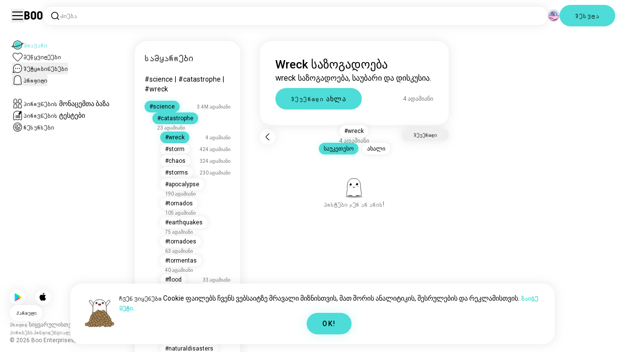

--- FILE ---
content_type: text/html; charset=utf-8
request_url: https://boo.world/ka/u/wreck
body_size: 142131
content:
<!DOCTYPE html><html lang="ka"><head><meta charSet="utf-8"/><meta name="viewport" content="width=device-width"/><link rel="preload" href="/rive/ghost.riv" as="fetch" crossorigin="anonymous"/><meta itemProp="name"/><meta itemProp="description"/><meta itemProp="url" content="https://boo.world/u/wreck"/><meta name="facebook-domain-verification" content="tj6c47zvdbnh8ag8rccetmmoa4pjk4"/><meta name="naver-site-verification" content="b8c6f9a67f92e9196c14e688fb881c0598e670fb"/><title>Wreck საზოგადოება | Boo Wreck სამყარო</title><meta name="robots" content="noindex,nofollow"/><meta name="description" content="Boo საზოგადოება სხვა Wreck ენთუზიასტების შესახვედრად."/><link rel="alternate" hrefLang="en" href="https://boo.world/u/wreck"/><link rel="alternate" hrefLang="af" href="https://boo.world/af/u/wreck"/><link rel="alternate" hrefLang="sq" href="https://boo.world/sq/u/wreck"/><link rel="alternate" hrefLang="ar" href="https://boo.world/ar/u/wreck"/><link rel="alternate" hrefLang="hy" href="https://boo.world/hy/u/wreck"/><link rel="alternate" hrefLang="as" href="https://boo.world/as/u/wreck"/><link rel="alternate" hrefLang="az" href="https://boo.world/az/u/wreck"/><link rel="alternate" hrefLang="eu" href="https://boo.world/eu/u/wreck"/><link rel="alternate" hrefLang="be" href="https://boo.world/be/u/wreck"/><link rel="alternate" hrefLang="bn" href="https://boo.world/bn/u/wreck"/><link rel="alternate" hrefLang="bs" href="https://boo.world/bs/u/wreck"/><link rel="alternate" hrefLang="bg" href="https://boo.world/bg/u/wreck"/><link rel="alternate" hrefLang="my" href="https://boo.world/my/u/wreck"/><link rel="alternate" hrefLang="ca" href="https://boo.world/ca/u/wreck"/><link rel="alternate" hrefLang="ceb" href="https://boo.world/ceb/u/wreck"/><link rel="alternate" hrefLang="ny" href="https://boo.world/ny/u/wreck"/><link rel="alternate" hrefLang="zh-CN" href="https://boo.world/zh-Hans/u/wreck"/><link rel="alternate" hrefLang="zh-TW" href="https://boo.world/zh-Hant/u/wreck"/><link rel="alternate" hrefLang="co" href="https://boo.world/co/u/wreck"/><link rel="alternate" hrefLang="hr" href="https://boo.world/hr/u/wreck"/><link rel="alternate" hrefLang="cs" href="https://boo.world/cs/u/wreck"/><link rel="alternate" hrefLang="da" href="https://boo.world/da/u/wreck"/><link rel="alternate" hrefLang="nl" href="https://boo.world/nl/u/wreck"/><link rel="alternate" hrefLang="et" href="https://boo.world/et/u/wreck"/><link rel="alternate" hrefLang="fi" href="https://boo.world/fi/u/wreck"/><link rel="alternate" hrefLang="tl" href="https://boo.world/fil/u/wreck"/><link rel="alternate" hrefLang="fr" href="https://boo.world/fr/u/wreck"/><link rel="alternate" hrefLang="fy" href="https://boo.world/fy/u/wreck"/><link rel="alternate" hrefLang="gl" href="https://boo.world/gl/u/wreck"/><link rel="alternate" hrefLang="ka" href="https://boo.world/ka/u/wreck"/><link rel="alternate" hrefLang="de" href="https://boo.world/de/u/wreck"/><link rel="alternate" hrefLang="el" href="https://boo.world/el/u/wreck"/><link rel="alternate" hrefLang="gu" href="https://boo.world/gu/u/wreck"/><link rel="alternate" hrefLang="ht" href="https://boo.world/ht/u/wreck"/><link rel="alternate" hrefLang="ha" href="https://boo.world/ha/u/wreck"/><link rel="alternate" hrefLang="he" href="https://boo.world/he/u/wreck"/><link rel="alternate" hrefLang="hi" href="https://boo.world/hi/u/wreck"/><link rel="alternate" hrefLang="hmn" href="https://boo.world/hmn/u/wreck"/><link rel="alternate" hrefLang="hu" href="https://boo.world/hu/u/wreck"/><link rel="alternate" hrefLang="is" href="https://boo.world/is/u/wreck"/><link rel="alternate" hrefLang="ig" href="https://boo.world/ig/u/wreck"/><link rel="alternate" hrefLang="id" href="https://boo.world/id/u/wreck"/><link rel="alternate" hrefLang="ga" href="https://boo.world/ga/u/wreck"/><link rel="alternate" hrefLang="it" href="https://boo.world/it/u/wreck"/><link rel="alternate" hrefLang="ja" href="https://boo.world/ja/u/wreck"/><link rel="alternate" hrefLang="jv" href="https://boo.world/jv/u/wreck"/><link rel="alternate" hrefLang="kn" href="https://boo.world/kn/u/wreck"/><link rel="alternate" hrefLang="kk" href="https://boo.world/kk/u/wreck"/><link rel="alternate" hrefLang="km" href="https://boo.world/km/u/wreck"/><link rel="alternate" hrefLang="rw" href="https://boo.world/rw/u/wreck"/><link rel="alternate" hrefLang="ko" href="https://boo.world/ko/u/wreck"/><link rel="alternate" hrefLang="ku" href="https://boo.world/ku/u/wreck"/><link rel="alternate" hrefLang="ky" href="https://boo.world/ky/u/wreck"/><link rel="alternate" hrefLang="lv" href="https://boo.world/lv/u/wreck"/><link rel="alternate" hrefLang="lt" href="https://boo.world/lt/u/wreck"/><link rel="alternate" hrefLang="lb" href="https://boo.world/lb/u/wreck"/><link rel="alternate" hrefLang="mk" href="https://boo.world/mk/u/wreck"/><link rel="alternate" hrefLang="mg" href="https://boo.world/mg/u/wreck"/><link rel="alternate" hrefLang="ms" href="https://boo.world/ms/u/wreck"/><link rel="alternate" hrefLang="ml" href="https://boo.world/ml/u/wreck"/><link rel="alternate" hrefLang="mt" href="https://boo.world/mt/u/wreck"/><link rel="alternate" hrefLang="mi" href="https://boo.world/mi/u/wreck"/><link rel="alternate" hrefLang="mr" href="https://boo.world/mr/u/wreck"/><link rel="alternate" hrefLang="mn" href="https://boo.world/mn/u/wreck"/><link rel="alternate" hrefLang="ne" href="https://boo.world/ne/u/wreck"/><link rel="alternate" hrefLang="no" href="https://boo.world/no/u/wreck"/><link rel="alternate" hrefLang="or" href="https://boo.world/or/u/wreck"/><link rel="alternate" hrefLang="ps" href="https://boo.world/ps/u/wreck"/><link rel="alternate" hrefLang="fa" href="https://boo.world/fa/u/wreck"/><link rel="alternate" hrefLang="pl" href="https://boo.world/pl/u/wreck"/><link rel="alternate" hrefLang="pt" href="https://boo.world/pt/u/wreck"/><link rel="alternate" hrefLang="pa" href="https://boo.world/pa/u/wreck"/><link rel="alternate" hrefLang="ro" href="https://boo.world/ro/u/wreck"/><link rel="alternate" hrefLang="ru" href="https://boo.world/ru/u/wreck"/><link rel="alternate" hrefLang="sm" href="https://boo.world/sm/u/wreck"/><link rel="alternate" hrefLang="st" href="https://boo.world/st/u/wreck"/><link rel="alternate" hrefLang="sr" href="https://boo.world/sr/u/wreck"/><link rel="alternate" hrefLang="sn" href="https://boo.world/sn/u/wreck"/><link rel="alternate" hrefLang="sd" href="https://boo.world/sd/u/wreck"/><link rel="alternate" hrefLang="si" href="https://boo.world/si/u/wreck"/><link rel="alternate" hrefLang="sk" href="https://boo.world/sk/u/wreck"/><link rel="alternate" hrefLang="sl" href="https://boo.world/sl/u/wreck"/><link rel="alternate" hrefLang="so" href="https://boo.world/so/u/wreck"/><link rel="alternate" hrefLang="es" href="https://boo.world/es/u/wreck"/><link rel="alternate" hrefLang="su" href="https://boo.world/su/u/wreck"/><link rel="alternate" hrefLang="sw" href="https://boo.world/sw/u/wreck"/><link rel="alternate" hrefLang="sv" href="https://boo.world/sv/u/wreck"/><link rel="alternate" hrefLang="tg" href="https://boo.world/tg/u/wreck"/><link rel="alternate" hrefLang="ta" href="https://boo.world/ta/u/wreck"/><link rel="alternate" hrefLang="tt" href="https://boo.world/tt/u/wreck"/><link rel="alternate" hrefLang="te" href="https://boo.world/te/u/wreck"/><link rel="alternate" hrefLang="th" href="https://boo.world/th/u/wreck"/><link rel="alternate" hrefLang="tr" href="https://boo.world/tr/u/wreck"/><link rel="alternate" hrefLang="tk" href="https://boo.world/tk/u/wreck"/><link rel="alternate" hrefLang="uk" href="https://boo.world/uk/u/wreck"/><link rel="alternate" hrefLang="ur" href="https://boo.world/ur/u/wreck"/><link rel="alternate" hrefLang="ug" href="https://boo.world/ug/u/wreck"/><link rel="alternate" hrefLang="uz" href="https://boo.world/uz/u/wreck"/><link rel="alternate" hrefLang="vi" href="https://boo.world/vi/u/wreck"/><link rel="alternate" hrefLang="cy" href="https://boo.world/cy/u/wreck"/><link rel="alternate" hrefLang="xh" href="https://boo.world/xh/u/wreck"/><link rel="alternate" hrefLang="yi" href="https://boo.world/yi/u/wreck"/><link rel="alternate" hrefLang="yo" href="https://boo.world/yo/u/wreck"/><link rel="alternate" hrefLang="zu" href="https://boo.world/zu/u/wreck"/><meta name="twitter:card" content="summary"/><meta property="og:title" content="Wreck საზოგადოება | Boo Wreck სამყარო"/><meta property="og:description" content="Boo საზოგადოება სხვა Wreck ენთუზიასტების შესახვედრად."/><meta property="og:url" content="https://boo.world/ka/u/wreck"/><meta property="og:type" content="website"/><meta property="og:image" content="https://boo.world/boo_logo.png"/><meta property="og:site_name" content="Boo"/><link rel="canonical" href="https://boo.world/ka/u/wreck"/><meta http-equiv="x-ua-compatible" content="IE=edge; chrome=1"/><link rel="preconnect" href="https://images.prod.boo.dating"/><link rel="preconnect" href="https://firebase.googleapis.com"/><link rel="preconnect" href="https://api.prod.boo.dating"/><link rel="icon" href="/icon.png"/><script type="application/ld+json">{"@context":"https://schema.org","@type":"BreadcrumbList","itemListElement":[{"@type":"ListItem","position":1,"item":"https://boo.world/ka","name":"Სამყაროები"},{"@type":"ListItem","position":2,"item":"https://boo.world/ka/u/science","name":"Science"},{"@type":"ListItem","position":3,"item":"https://boo.world/ka/u/catastrophe","name":"Catastrophe"},{"@type":"ListItem","position":4,"item":"https://boo.world/ka/u/wreck","name":"Wreck"}]}</script><meta name="next-head-count" content="129"/><link rel="preload" href="/_next/static/media/47cbc4e2adbc5db9-s.p.woff2" as="font" type="font/woff2" crossorigin="anonymous" data-next-font="size-adjust"/><link rel="preload" href="/_next/static/media/fc6b63228560184b-s.p.otf" as="font" type="font/otf" crossorigin="anonymous" data-next-font="size-adjust"/><link rel="preload" href="/_next/static/css/5539f15383fc954b.css" as="style"/><link rel="stylesheet" href="/_next/static/css/5539f15383fc954b.css" data-n-g=""/><link rel="preload" href="/_next/static/css/290e4d30695bdc8b.css" as="style"/><link rel="stylesheet" href="/_next/static/css/290e4d30695bdc8b.css" data-n-p=""/><noscript data-n-css=""></noscript><script defer="" nomodule="" src="/_next/static/chunks/polyfills-c67a75d1b6f99dc8.js"></script><script src="/_next/static/chunks/webpack-3b9084c527134d77.js" defer=""></script><script src="/_next/static/chunks/framework-ca706bf673a13738.js" defer=""></script><script src="/_next/static/chunks/main-f06a5c9ec2ff76ad.js" defer=""></script><script src="/_next/static/chunks/pages/_app-ccb8252cad71a788.js" defer=""></script><script src="/_next/static/chunks/5c0b189e-42a343836465e8f3.js" defer=""></script><script src="/_next/static/chunks/1664-d6695647d74e7640.js" defer=""></script><script src="/_next/static/chunks/358-c1bc59044920a28a.js" defer=""></script><script src="/_next/static/chunks/8190-fa8b41def500d4bc.js" defer=""></script><script src="/_next/static/chunks/867-67e1ac925bdca625.js" defer=""></script><script src="/_next/static/chunks/7032-6c7fa81420e66c45.js" defer=""></script><script src="/_next/static/chunks/3679-79a6c1847cdabd73.js" defer=""></script><script src="/_next/static/chunks/6060-f939e4b3f22151c2.js" defer=""></script><script src="/_next/static/chunks/8281-844bc1e5ce528041.js" defer=""></script><script src="/_next/static/chunks/pages/u/%5BinterestName%5D-57039addcee69707.js" defer=""></script><script src="/_next/static/17992b98260d78eee621cfd917db79c867fbf540/_buildManifest.js" defer=""></script><script src="/_next/static/17992b98260d78eee621cfd917db79c867fbf540/_ssgManifest.js" defer=""></script></head><body><div id="__next"><div dir="ltr" class="__className_0cb770 __variable_2b0888"><div id="_rht_toaster" style="position:fixed;z-index:9999;top:16px;left:16px;right:16px;bottom:16px;pointer-events:none;padding:0;inset:0"></div><div class="relative h-screen overflow-hidden"><div class="absolute top-1/2 left-1/2 -translate-x-1/2 -translate-y-1/2 pointer-events-none z-50"><div class="relative w-[2.125rem] h-[2.125rem]"><div class="absolute top-1/2 left-1/2 -translate-x-1/2 -translate-y-1/2 duration-500 w-[2.125rem] h-[2.125rem] opacity-0"><div class="inline-block animate-spin border-[6px] rounded-full border-black w-[2.125rem] h-[2.125rem] border-r-transparent" role="status"></div></div><div class="absolute top-1/2 left-1/2 -translate-x-1/2 -translate-y-1/2 duration-500 w-8 h-8 opacity-0"><div class="inline-block animate-spin border-4 rounded-full border-accent w-8 h-8 border-r-transparent" role="status"></div></div></div></div><div class="fixed h-16 top-0 left-0 w-full py-5 flex items-center pe-5 ps-[1.375rem] z-30 gap-x-3 bg-primary"><button aria-label="გადართე Sidebar" id="hamburger" class="h-7 w-7 cursor-pointer hover:scale-105 active:scale-99 duration-500 min-w-[28px]"><svg aria-hidden="true" xmlns="http://www.w3.org/2000/svg" viewBox="0 0 30 30"><path stroke="rgb(var(--primary-color-dark))" stroke-linecap="round" stroke-miterlimit="10" stroke-width="2" d="M4 7h22M4 15h22M4 23h22" class="transition duration-500"></path></svg></button><a id="booLogo" aria-label="Მთავარი" href="/ka"><p class="font-budokan text-2xl hover:scale-105 active:scale-99 duration-500">Boo</p></a><div class="relative flex-grow" data-headlessui-state=""><button class="flex items-center gap-x-2 bg-primary shadow px-3.5 py-2 rounded-3xl cursor-text w-full text-left" id="searchInterests" type="button" aria-haspopup="menu" aria-expanded="false" data-headlessui-state=""><div class="min-w-[14px]"><svg aria-hidden="true" xmlns="http://www.w3.org/2000/svg" width="20" height="21" fill="none" class="duration-500 stroke-primary-dark "><path stroke-linecap="round" stroke-linejoin="round" stroke-width="1.5" d="m17.5 17.941-3.625-3.625m1.958-4.708a6.667 6.667 0 1 1-13.333 0 6.667 6.667 0 0 1 13.333 0Z"></path></svg></div><span class="text-sm text-gray">Ძიება</span></button></div><div class="relative h-6 w-6" data-headlessui-state=""><button aria-label="Სივრცე" class="absolute h-6 w-6 false md:-translate-x-0 transition-transform cursor-pointer hover:scale-105 active:scale-99 duration-700 ease-in-out z-40 rounded-full false focus:outline-none focus-visible:outline-none" id="headlessui-menu-button-:Rtla6:" type="button" aria-haspopup="menu" aria-expanded="false" data-headlessui-state=""><div class="" style="width:100%;height:100%"><canvas style="vertical-align:top;width:0;height:0"></canvas></div></button></div><div class="hidden md:block"><div class="hidden sm:block"><button class=" bg-accent shadow shadow-accent-light animated-shadow px-8 py-3 rounded-full text-center w-fit undefined cursor-pointer hover:scale-103 active:scale-99 duration-500"><p class="text-sm font-medium undefined text-black tracking-widest">Შესვლა</p></button></div></div></div><nav class="fixed overflow-y-scroll top-16 left-0 bottom-0 w-64 transition-all duration-500 ease-in-out bg-primary lg:shadow-none transform py-4 flex flex-col justify-between ps-5 -translate-x-full lg:translate-x-0 z-20 scrollbar-hide"><div class="flex flex-col gap-y-6 ps-1 false"><div class="sm:hidden"><button class=" bg-accent shadow shadow-accent-light animated-shadow px-8 py-3 rounded-full text-center w-fit undefined cursor-pointer hover:scale-103 active:scale-99 duration-500"><p class="text-sm font-medium undefined text-black tracking-widest">Შესვლა</p></button></div><a href="/ka"><div class="flex items-center gap-x-4 hover:scale-103 active:scale-99 duration-500 w-fit"><div class="w-6 h-6 min-w-[1.5rem]"><svg aria-hidden="true" xmlns="http://www.w3.org/2000/svg" xml:space="preserve" viewBox="0 0 1000 1000"><circle cx="500.3" cy="504.1" r="290.8" fill="#4EDCD8"></circle><path fill="rgb(var(--primary-color-dark))" d="M500.8 881.8c-51 0-100.4-10-147-29.7-45-19-85.3-46.2-120-80.9s-61.9-75-80.9-120c-19.7-46.6-29.7-96-29.7-147s10-100.4 29.7-147c19-45 46.2-85.3 80.9-120s75-61.9 120-80.9c46.6-19.7 96-29.7 147-29.7s100.4 10 147 29.7c45 19 85.3 46.2 120 80.9s61.9 75 80.9 120c19.7 46.6 29.7 96 29.7 147s-10 100.4-29.7 147c-19 45-46.2 85.3-80.9 120s-75 61.9-120 80.9c-46.6 19.7-96 29.7-147 29.7zm0-715.1c-186.1 0-337.5 151.4-337.5 337.5s151.4 337.5 337.5 337.5 337.5-151.4 337.5-337.5-151.4-337.5-337.5-337.5z"></path><path fill="rgb(var(--primary-color-dark))" d="M98.1 685.1c-11.8 0-22.6-.5-32.2-1.4-13.8-1.4-55.8-5.5-64.4-35.1-8.6-29.6 24.8-55.5 35.8-64 22.6-17.6 56.1-37 99.6-57.9l17.3 36.1C64 606.2 45 630.3 41.2 637.2c6.9 3.8 35.8 14.1 135.3 2.6 93.8-10.8 215.2-36.9 341.8-73.4 127.1-36.7 244-79.5 329.2-120.5 89.6-43.1 108.4-67.1 112.3-73.9-6.9-3.8-35.6-14-134.2-2.7l-4.5-39.8c47.6-5.4 86-6.7 114.4-3.9 13.7 1.4 55.5 5.5 64 35s-24.6 55.3-35.5 63.8c-22.5 17.5-55.8 36.9-99 57.7-87.1 41.9-206.2 85.5-335.4 122.8-128.7 37.1-252.4 63.7-348.3 74.7-32 3.7-59.8 5.5-83.2 5.5z"></path></svg></div><div style="opacity:1"><p class="text-sm line-clamp-1 transition-opacity duration-500 ease-in-out opacity-100 text-accent font-medium">Მთავარი</p></div></div></a><a href="/ka/match"><div class="flex items-center gap-x-4 hover:scale-103 active:scale-99 duration-500 w-fit"><div class="w-6 h-6 min-w-[1.5rem]"><svg aria-hidden="true" xmlns="http://www.w3.org/2000/svg" xml:space="preserve" viewBox="0 0 1000 1000"><path fill="rgb(var(--primary-color-dark))" d="M500.7 896.6c-17.3 0-33.7-6.8-45.9-19L180.4 603.3C131.6 554.4 99.8 501.5 86 446.1c-12.5-50.3-9.3-100.7 9.3-145.8 16.3-39.4 43.6-72.8 79-96.4 36.1-24.2 78.8-37 123.4-37 49.6 0 123.9 15.8 203 88.4 78-71.6 151.6-87.1 200.7-87.1 44.8 0 87.6 12.9 123.9 37.3 35.5 23.8 63 57.4 79.4 97 18.6 44.9 21.9 95 9.6 145-13.6 55-45 107.5-93.4 155.8L546.6 877.6c-12.3 12.2-28.6 19-45.9 19zM297.7 207c-73.1 0-138 42.7-165.4 108.7-33.5 81-5 177.9 76.4 259.3L483 849.3c4.7 4.7 11 7.3 17.6 7.3 6.7 0 12.9-2.6 17.6-7.3L792.6 575c80.4-80.4 108.5-176.6 75.1-257.2-27.6-66.5-92.9-109.6-166.3-109.6-63.9 0-128.4 30.8-186.6 88.9l-14.1 14.1-14.1-14.1C427.5 238.2 362.2 207 297.7 207z"></path><path fill="rgb(var(--primary-color))" d="M297.7 250.1c-28.7 0-56 8.1-78.9 23.4-22.2 14.9-39.3 35.8-49.6 60.6-12 29.1-14 62.2-5.6 95.8 10.3 41.1 34.9 81.5 73.4 119.9l249.4 249.4c7.9 7.9 20.6 7.9 28.5 0l249.4-249.4c37.9-37.9 62.2-77.7 72.3-118.4 8.2-33.3 6.2-66.2-5.8-95.2-10.4-25-27.7-46.2-50-61.2-23.1-15.5-50.5-23.7-79.3-23.7-34.1 0-87.1 11.5-146.6 66L500.8 367l-54.1-49.7c-60.7-55.6-114.5-67.2-149-67.2z"></path></svg></div><div style="opacity:1"><p class="text-sm line-clamp-1 transition-opacity duration-500 ease-in-out opacity-100 false">Მეწყვილეები</p></div></div></a><button class="flex items-center gap-x-4 hover:scale-103 active:scale-99 duration-500 w-fit cursor-pointer"><div class="w-6 h-6 min-w-[1.5rem] relative"><svg aria-hidden="true" xmlns="http://www.w3.org/2000/svg" xml:space="preserve" viewBox="0 0 1000 1000"><circle cx="500.3" cy="499.1" r="290.8" fill="rgb(var(--primary-color))"></circle><path fill="rgb(var(--primary-color-dark))" d="M847.2 351.9c-19-44.8-46.1-85.1-80.7-119.6-34.6-34.6-74.8-61.7-119.7-80.7C600.5 132 551.2 122 500.3 122c-50.8 0-100.1 10-146.5 29.6-44.8 19-85.1 46.1-119.6 80.7-34.6 34.6-61.7 74.8-80.7 119.6-19.6 46.4-29.6 95.7-29.6 146.5s10 100.1 29.6 146.5c4.3 10.1 9 20 14.1 29.7 8.1 15.2 17.1 29.8 27.2 43.8 2.1-3.7 4.2-7.5 6.5-11.5 5.3-9.3 10.5-18.5 15.6-27.4-9.5-14.8-17.9-30.5-25-46.8-18-41.2-28-86.6-28-134.3 0-185.5 150.9-336.5 336.5-336.5 185.5 0 336.5 150.9 336.5 336.5 0 185.5-150.9 336.5-336.5 336.5-48 0-93.7-10.1-135.1-28.3-18.6-8.2-36.3-18-52.9-29.2-7.8 2.7-15.7 5.4-23.6 8.1-7.9 2.7-15.5 5.2-22.7 7.6 14.8 11.8 30.5 22.5 46.9 31.9 13.2 7.6 26.8 14.3 40.9 20.3 46.4 19.6 95.7 29.6 146.5 29.6s100.1-10 146.5-29.6c44.8-19 85.1-46.1 119.7-80.7s61.7-74.8 80.7-119.6c19.6-46.4 29.6-95.7 29.6-146.5-.1-50.9-10.1-100.2-29.7-146.6z"></path><path fill="rgb(var(--primary-color-dark))" d="M365.3 806.6c-16.3 5.9-34.1 12.2-52.4 18.4-5.5 1.9-11.1 3.8-16.7 5.7-45.1 15.2-82.5 26.7-111.2 34.1-29.4 7.6-47.8 10.4-60.2 10.4-9.1 0-15-1.5-19.8-3.8-7.2-3.5-12.3-9.4-14.6-16.7-3.5-11.4-1.6-27.2 18.9-70.6 11.3-23.9 27.6-55 48.6-92.3 3.3-5.8 6.5-11.5 9.8-17.3 8.4-14.7 16.6-28.9 24.3-41.9 7.1 16.3 15.5 32 25 46.8-5.1 8.9-10.4 18.1-15.6 27.4-2.2 3.9-4.4 7.8-6.5 11.5-34.3 61.4-49.3 93.6-55.7 110.3 18.1-3 54.6-11.6 127-35.6 7.2-2.4 14.8-4.9 22.7-7.6 8-2.7 15.9-5.4 23.6-8.1 16.5 11.3 34.2 21.1 52.8 29.3z"></path><circle fill="rgb(var(--primary-color-dark))" cx="337.5" cy="499.9" r="40.3"></circle><circle fill="rgb(var(--primary-color-dark))" cx="499.6" cy="499.5" r="40.3"></circle><circle fill="rgb(var(--primary-color-dark))" cx="661.6" cy="499.5" r="40.3"></circle></svg></div><div style="opacity:1"><p class="text-sm line-clamp-1 transition-opacity duration-500 ease-in-out opacity-100 false">Შეტყობინებები</p></div></button><button class="flex items-center gap-x-4 cursor-pointer hover:scale-103 active:scale-99 duration-500 w-fit"><div class="w-6 h-6 min-w-[1.5rem]"><svg aria-hidden="true" xmlns="http://www.w3.org/2000/svg" xml:space="preserve" viewBox="0 0 1000 1000"><path fill="rgb(var(--primary-color))" d="M360.8 776.2c36.1 0 66.8 12.7 91.3 37.8 16.5 16.9 33.5 23.6 43.2 26.1 1.8.5 6.2.7 8.9-.1 8.5-2.7 28-10.4 43.3-26.1 24.5-25 55.2-37.7 91.2-37.7 38.8 0 73.5 15.3 96.5 25.5 2.2 1 8.4 3.7 10.9 4.7.2.1.3.1.5.1.9.2 2.1.5 3.3.8.5.1 1.1 0 1.7-.1 1.2-.3 2.2-1 3.1-1.8 8.9-8.2 10.1-10.8 9.6-25.7-.3-9.1-8.3-48.8-13.1-72.5-9.6-47.7-19.5-96.9-20.2-126.2-.4-15.1-.3-34.5-.2-57 .2-42.5.5-95.4-2.9-127.7-5.5-51.9-19.8-100.5-38.3-130-23.7-38-50.4-61.4-86.3-75.9-35.8-14.5-84.4-15.6-98.4-15.6h-10.4c-14 0-62.7 1.1-98.4 15.6-36 14.5-62.6 38-86.3 75.9-18.4 29.5-33.2 79.3-38.6 130-3.1 28.8-4.3 78.7-3.2 127.2v.6c0 8.7.1 16.8.2 24.6.1 12.3.2 22.9 0 32.2-.7 27.9-9.1 71.7-20 126.1-4.1 20.5-12.6 63-13 72.5-.5 14.8.7 17.5 9.7 25.7.9.8 2 1.5 3.1 1.8.6.2 1.2.3 1.7.2 1.2-.3 2.4-.6 3.4-.8.2 0 .3-.1.4-.1 2.5-1 8.7-3.7 10.9-4.7 22.8-10.1 57.5-25.4 96.4-25.4z"></path><path fill="rgb(var(--primary-color-dark))" d="M500.6 921h-.4c-2.3-.1-56.3-2.5-104.3-51.6-9.2-9.4-20-13.7-34.1-13.7-22 0-46.4 10.8-64.2 18.6-9.3 4.1-16.7 7.4-23.2 9-10.2 2.5-19.5 4.6-29.6 4.6-18.3 0-34.3-7.1-51.8-22.9-27.9-25.3-38.2-50.2-36.8-88.8.6-15.6 7.1-47.9 14.6-85.4 8.5-42.2 18.1-90.1 18.7-112.5.4-13.9.2-33.7.1-54.6-.3-44.5-.6-99.8 3.3-136.5 3.2-30.4 14.6-107.3 50-163.9 32.8-52.5 72.3-86.7 124.2-107.7 47.8-19.3 105.7-21.4 128.3-21.4 2.6 0 4.4 0 5.3.1h5.1c22.7 0 80.6 2.1 128.4 21.4 51.9 21 91.4 55.2 124.2 107.7 35.4 56.7 46.8 133.5 50 163.9 3.9 36.7 3.6 92 3.3 136.5-.1 20.9-.2 40.6.1 54.5.6 22.3 10.2 70.2 18.7 112.5 7.5 37.5 14 69.8 14.6 85.4 1.4 38.6-8.9 63.5-36.8 88.8-17.5 15.9-33.4 22.9-51.7 22.9-10 0-19.3-2.1-29.5-4.6-6.5-1.6-13.9-4.9-23.3-9-17.8-7.9-42.2-18.7-64.1-18.7-14.1 0-24.9 4.4-34.1 13.7-49 50.1-99.1 51.7-104.7 51.7h-.3zM361.8 815.6c24.9 0 46 8.7 62.7 25.7 34.6 35.4 71.9 39.2 76.8 39.6 4.2-.2 39.8-2.8 75.8-39.7 16.7-17.1 37.8-25.7 62.6-25.7 30.4 0 60.4 13.3 80.3 22.1 6.7 3 13.6 6 16.7 6.8 7.6 1.9 14.4 3.4 19.9 3.4 5.7 0 12.7-1.5 24.8-12.5 18.9-17.2 24.7-31.2 23.7-57.7-.4-12.3-7.2-46.2-13.8-79-9.2-46-18.8-93.5-19.4-119.3-.4-14.5-.3-33.6-.1-55.8.2-43.5.5-97.6-3.1-132.1-6.1-57.6-22.6-112.5-44.2-147-28.5-45.6-61-73.9-105.3-91.8-42.5-17.2-97.5-18.5-113.4-18.5h-10.3c-15.9 0-70.9 1.3-113.3 18.5-44.3 17.9-76.7 46.2-105.3 91.8-21.5 34.4-38 89.4-44.2 147-3.7 34.4-3.4 88.6-3.1 132 .1 22.2.2 41.3-.1 55.8-.7 25.8-10.2 73.3-19.4 119.3-6.6 32.8-13.4 66.6-13.8 79-1 26.5 4.8 40.5 23.8 57.7 12.1 11 19.1 12.6 24.9 12.6 5.5 0 12.3-1.6 19.9-3.5 3.1-.8 10-3.8 16.7-6.8 19.7-8.6 49.8-21.9 80.2-21.9z"></path></svg></div><div style="opacity:1"><p class="text-sm line-clamp-1 transition-opacity duration-500 ease-in-out opacity-100 false">Პროფილი</p></div></button><a href="/ka/database"><div class="flex items-center gap-x-4 mt-6 hover:scale-103 active:scale-99 duration-500 w-fit"><div class="w-6 h-6 min-w-[1.5rem]"><svg aria-hidden="true" xmlns="http://www.w3.org/2000/svg" xml:space="preserve" viewBox="0 0 1000 1000"><path fill="rgb(var(--primary-color-dark))" d="M309.7 486.8H308.4c-5.3 0-15.9-.8-27-6.4-4.9-2.4-9.2-5.6-15.9-10.6-7.4-5.5-10.7-7.8-12.3-8.7-3.5-1-7.2-2-9.5-2h-.2c-12 5.8-26.2 11.9-41.6 11.9-12.5 0-24-4-33.3-11.5-16.6-13.5-31.3-30.9-25.7-67.3 1.7-11.2 4.3-24.8 6.9-38 2.4-12.3 4.6-23.9 5.6-30.8 1.7-12.5 1.7-15.3 1.4-37.5V283c-.4-32.3.3-69.2 13.2-98.9 15.6-36 36.9-60.5 65.3-74.9 28-14.1 63-15.2 73-15.2h1.4c10 0 45 1.1 72.9 15.2 28.7 14.5 49.4 38.3 65.2 74.9 12.8 29.7 13.5 66.7 13.2 98.9v2.5c-.3 22.4-.3 25.3 1.4 37.9 1 6.9 3.2 18.5 5.6 30.8 2.6 13.2 5.2 26.9 6.9 38.1 5.5 36.4-9.1 53.9-25.7 67.3-9.4 7.6-20.9 11.5-33.3 11.5-15.5 0-29.6-6.1-41.6-11.9h-.2c-2.3 0-6 1-9.5 2-1.5.9-4.9 3.2-12.2 8.6-6.7 5-11 8.2-15.9 10.6-11.1 5.5-21.6 6.4-26.8 6.4zm-.7-40h.6c1.4 0 5.1-.2 9-2.2 1.9-1 6-4 9.8-6.9 12.7-9.5 18-12.8 23-14.4l.7-.2c6-1.8 13.5-4 21.9-4 6.2 0 12 1.3 17.2 3.8 8.5 4.1 17.4 8.1 24.6 8.1 4.4 0 6.8-1.5 8.2-2.6 8.8-7.1 14.2-11.5 11.3-30.2-1.6-10.4-4.1-23.6-6.6-36.4-2.5-12.8-4.8-25-5.9-32.9-2.1-15.6-2.1-21-1.8-43.8v-2.5c.3-28.2-.1-60.1-9.9-82.6-11.9-27.5-26.7-45-46.6-55.1-21-10.6-51.4-10.9-54.8-10.9h-1.4c-3.4 0-34 .3-55 10.9-19.7 10-35 28-46.7 55.1-9.8 22.6-10.2 54.5-9.9 82.6v2.9c.3 22.6.3 28-1.8 43.4-1.1 8-3.5 20.1-5.9 32.9-2.5 12.9-5.1 26.1-6.6 36.5-2.8 18.8 2.5 23.1 11.3 30.3 1.4 1.1 3.8 2.6 8.2 2.6 7.2 0 16.1-4 24.6-8.1 5.2-2.5 11-3.8 17.2-3.8 8.4 0 15.9 2.2 21.9 4l.7.2c5 1.6 10.4 5 23.1 14.5 3.9 2.9 7.9 5.9 9.8 6.9 3.9 1.9 7.7 2.2 9.1 2.2l.7-.3z"></path><path fill="rgb(var(--primary-color))" d="M243.8 376.1c14.2 0 25.7 3.4 33.3 5.6l1.3.4c9.1 2.9 17 7.6 25.9 13.9 2.8 2 6.6 2 9.4 0 8.9-6.3 16.8-11 25.8-13.9l1.3-.4c7.6-2.3 19.1-5.7 33.3-5.7 2.3 0 4.5.1 6.7.3 5.4.4 9.8-4.3 8.7-9.6 0-.1 0-.2-.1-.3-2.6-13.4-5.1-26.1-6.3-35.2-2.5-18.5-2.5-25.7-2.2-49.7V279c.2-17.4.6-49.7-6.6-66.3-8-18.4-16.8-29.6-27.9-35.2-9-4.5-26.8-6.6-36.7-6.6h-1.6c-9.9 0-27.8 2.1-36.8 6.6-11 5.6-20.2 17.1-28 35.2-7.2 16.6-6.8 48.9-6.6 66.3v3c.3 23.8.3 30.9-2.2 49.3-1.3 9.1-3.7 21.7-6.3 35.1v.1c0 .1 0 .2-.1.4-1 5.3 3.3 10.1 8.7 9.6 2.4-.3 4.7-.4 7-.4zM625.2 376.1c14.2 0 25.7 3.4 33.3 5.6l1.3.4c9.1 2.9 17 7.6 25.9 13.9 2.8 2 6.6 2 9.4 0 8.9-6.3 16.8-11 25.8-13.9l1.3-.4c7.6-2.3 19.1-5.7 33.3-5.7 2.3 0 4.5.1 6.7.3 5.4.4 9.8-4.3 8.7-9.6 0-.1 0-.2-.1-.3-2.6-13.4-5.1-26.1-6.3-35.2-2.5-18.5-2.5-25.7-2.2-49.7V279c.2-17.4.6-49.7-6.6-66.3-8-18.4-16.8-29.6-27.9-35.2-9-4.5-26.8-6.6-36.7-6.6h-1.6c-9.9 0-27.8 2.1-36.8 6.6-11 5.6-20.2 17.1-28 35.2-7.2 16.6-6.8 48.9-6.6 66.3v3c.3 23.8.3 30.9-2.2 49.3-1.3 9.1-3.7 21.7-6.3 35.1v.1c0 .1 0 .2-.1.4-1 5.3 3.3 10.1 8.7 9.6 2.5-.3 4.7-.4 7-.4zM243.8 802.3c14.2 0 25.7 3.4 33.3 5.6l1.3.4c9.1 2.9 17 7.6 25.9 13.9 2.8 2 6.6 2 9.4 0 8.9-6.3 16.8-11 25.8-13.9l1.3-.4c7.6-2.3 19.1-5.7 33.3-5.7 2.3 0 4.5.1 6.7.3 5.4.4 9.8-4.3 8.7-9.6 0-.1 0-.2-.1-.3-2.6-13.4-5.1-26.1-6.3-35.2-2.5-18.5-2.5-25.7-2.2-49.7v-2.5c.2-17.4.6-49.7-6.6-66.3-8-18.4-16.8-29.6-27.9-35.2-9-4.5-26.8-6.6-36.7-6.6h-1.6c-9.9 0-27.8 2.1-36.8 6.6-11 5.6-20.2 17.1-28 35.2-7.2 16.6-6.8 48.9-6.6 66.3v3c.3 23.8.3 30.9-2.2 49.3-1.3 9.1-3.7 21.7-6.3 35.1v.1c0 .1 0 .2-.1.4-1 5.3 3.3 10.1 8.7 9.6 2.4-.3 4.7-.4 7-.4zM625.2 802.3c14.2 0 25.7 3.4 33.3 5.6l1.3.4c9.1 2.9 17 7.6 25.9 13.9 2.8 2 6.6 2 9.4 0 8.9-6.3 16.8-11 25.8-13.9l1.3-.4c7.6-2.3 19.1-5.7 33.3-5.7 2.3 0 4.5.1 6.7.3 5.4.4 9.8-4.3 8.7-9.6 0-.1 0-.2-.1-.3-2.6-13.4-5.1-26.1-6.3-35.2-2.5-18.5-2.5-25.7-2.2-49.7v-2.5c.2-17.4.6-49.7-6.6-66.3-8-18.4-16.8-29.6-27.9-35.2-9-4.5-26.8-6.6-36.7-6.6h-1.6c-9.9 0-27.8 2.1-36.8 6.6-11 5.6-20.2 17.1-28 35.2-7.2 16.6-6.8 48.9-6.6 66.3v3c.3 23.8.3 30.9-2.2 49.3-1.3 9.1-3.7 21.7-6.3 35.1v.1c0 .1 0 .2-.1.4-1 5.3 3.3 10.1 8.7 9.6 2.5-.3 4.7-.4 7-.4z"></path><path fill="rgb(var(--primary-color-dark))" d="M691.1 486.8h-.6c-5 .1-16-.6-27.6-6.4-4.9-2.4-9.2-5.6-15.9-10.6-7.4-5.5-10.7-7.8-12.3-8.7-3.4-1-7.1-2-9.5-2h-.2c-12 5.8-26.1 11.9-41.6 11.9-12.5 0-24-4-33.3-11.5-16.6-13.5-31.3-30.9-25.7-67.4 1.7-11.2 4.4-24.9 6.9-38.1 2.4-12.3 4.6-23.9 5.6-30.8 1.7-12.5 1.7-15.4 1.4-37.5v-2.9c-.4-32.2.3-69.2 13.2-98.9 15.6-36 36.9-60.5 65.3-74.9 28-14.1 63-15.2 73-15.2h1.4c10 0 45 1.1 72.9 15.2 28.7 14.5 49.4 38.3 65.2 74.9 12.8 29.7 13.5 66.7 13.2 98.9v2.5c-.3 22.4-.3 25.3 1.4 37.9.9 6.9 3.2 18.5 5.6 30.7v.1c2.6 13.2 5.2 26.8 6.9 38 5.5 36.4-9.1 53.9-25.7 67.3-9.4 7.6-20.9 11.5-33.4 11.5-15.5 0-29.6-6.1-41.6-11.9h-.2c-2.3 0-6 1-9.5 2-1.5.9-4.9 3.2-12.2 8.6-6.7 5-11 8.2-15.9 10.6-11 5.8-21.5 6.7-26.8 6.7zm-.6-40h.6c1.4 0 5.1-.2 9-2.2 1.9-1 6-4 9.8-6.9 12.7-9.5 18-12.8 23-14.4l.7-.2c6-1.8 13.5-4 21.9-4 6.2 0 12 1.3 17.2 3.8 8.5 4.1 17.4 8.1 24.6 8.1 3.4 0 5.9-.8 8.2-2.6 8.8-7.1 14.2-11.5 11.3-30.2-1.6-10.4-4.1-23.6-6.6-36.4l19.6-3.9-19.6 3.8c-2.5-12.8-4.8-24.9-5.9-32.9-2.1-15.5-2.1-21-1.8-43.8v-2.5c.3-28.2-.1-60.1-9.9-82.6-11.9-27.5-26.7-45-46.6-55.1-21-10.6-51.4-10.9-54.8-10.9h-1.4c-3.4 0-34 .3-55 10.9-19.7 10-35 28-46.7 55.1-9.8 22.6-10.2 54.5-9.9 82.6v2.9c.3 22.6.3 28-1.8 43.4-1.1 8-3.5 20.1-5.9 32.9-2.5 12.8-5.1 26.1-6.6 36.5-2.8 18.8 2.5 23.1 11.3 30.3 1.4 1.1 3.8 2.6 8.2 2.6 7.2 0 16.1-4 24.6-8.1 5.2-2.5 11-3.8 17.2-3.8 8.4 0 15.9 2.2 21.9 4l.7.2c5 1.6 10.4 5 23.1 14.4 3.9 2.9 7.9 5.9 9.8 6.9 3.9 2 7.7 2.2 9.1 2.2l.7-.1zM691.1 907c-.2 0-.4-.1-.7-.1h-.7c-5.3 0-15.9-.9-27-6.4-4.9-2.4-9.2-5.6-15.9-10.6-7.4-5.5-10.7-7.8-12.3-8.7-3.4-1-7.1-2.1-9.5-2.1h-.2c-12 5.8-26.2 11.9-41.6 11.9-12.5 0-24-4-33.3-11.5-16.6-13.5-31.3-30.9-25.7-67.4 1.7-11.2 4.4-24.9 6.9-38.1 2.4-12.3 4.6-23.9 5.6-30.8 1.7-12.5 1.7-15.4 1.4-37.5v-2.9c-.4-32.2.3-69.2 13.2-98.9 15.6-36 36.9-60.5 65.3-74.9 28-14.1 63-15.2 73-15.2h1.4c10 0 45 1.1 72.9 15.3 28.7 14.5 49.4 38.3 65.2 74.9 12.8 29.7 13.5 66.7 13.2 98.9v2.5c-.3 22.4-.3 25.3 1.4 37.9.9 6.9 3.2 18.5 5.6 30.7v.2c2.6 13.2 5.2 26.8 6.9 38 5.5 36.4-9.1 53.9-25.7 67.3-9.4 7.6-20.9 11.5-33.4 11.5-15.5 0-29.6-6.1-41.6-11.9h-.2c-2.3 0-6 1-9.5 2-1.5.9-4.9 3.2-12.2 8.6-6.7 5-11 8.3-15.9 10.7-10.8 5.7-21.3 6.6-26.6 6.6zm-65.9-67.9c8.4 0 15.9 2.2 21.9 4l.7.2c5 1.6 10.4 5 23.2 14.5 3.9 2.9 7.9 5.9 9.8 6.9 3.9 1.9 7.7 2.2 9.1 2.2H691.2c1.4 0 5.1-.2 9-2.2 1.9-1 6-4 9.9-6.9 12.7-9.5 18-12.8 23-14.4l.6-.2c6-1.8 13.5-4 21.9-4 6.2 0 12 1.3 17.2 3.8 8.5 4.1 17.4 8.1 24.6 8.1 3.4 0 5.9-.8 8.2-2.6 8.8-7.1 14.2-11.5 11.3-30.2-1.6-10.4-4.1-23.6-6.6-36.3v-.1c-2.5-12.9-4.8-25-5.9-33-2.1-15.5-2.1-21-1.8-43.8v-2.5c.3-28.2-.1-60.1-9.9-82.6-11.9-27.5-26.7-45-46.6-55.1-21-10.6-51.4-10.9-54.8-10.9h-1.5c-3.4 0-34 .3-55 10.9-19.7 10-35 28-46.7 55.1-9.8 22.6-10.2 54.5-9.9 82.6v2.9c.3 22.6.3 28-1.8 43.4-1.1 8-3.5 20.1-5.9 32.9-2.5 12.9-5.1 26.1-6.6 36.5-2.8 18.8 2.5 23.1 11.3 30.3 1.4 1.1 3.8 2.6 8.2 2.6 7.2 0 16.1-4 24.6-8.1 5.2-2.7 11-4 17.2-4zM309.7 907c-.2 0-.4-.1-.7-.1h-.7c-5.3 0-15.9-.9-27-6.4-4.9-2.4-9.2-5.6-15.9-10.6-7.4-5.5-10.7-7.8-12.3-8.7-3.4-1-7.1-2.1-9.5-2.1h-.2c-12 5.8-26.2 11.9-41.6 11.9-12.5 0-24-4-33.3-11.5-16.6-13.5-31.3-30.9-25.7-67.4 1.7-11.2 4.3-24.8 6.9-38 2.4-12.3 4.6-23.9 5.6-30.8 1.7-12.5 1.7-15.3 1.4-37.5v-2.9c-.4-32.3.3-69.2 13.2-98.9 15.6-36 36.9-60.5 65.3-74.9 28-14.1 63-15.2 73-15.2h1.4c10 0 45 1.1 72.9 15.3 28.7 14.5 49.4 38.3 65.2 74.9 12.8 29.7 13.5 66.7 13.2 98.9v2.5c-.3 22.4-.3 25.3 1.4 37.9 1 6.9 3.2 18.5 5.6 30.8 2.6 13.2 5.2 26.9 6.9 38.1 5.5 36.4-9.1 53.9-25.7 67.3-9.4 7.6-20.9 11.5-33.3 11.5-15.5 0-29.6-6.1-41.6-11.9h-.2c-2.3 0-6 1-9.5 2-1.5.9-4.9 3.2-12.2 8.6-6.7 5-11 8.3-15.9 10.7-10.9 5.6-21.4 6.5-26.7 6.5zm-65.9-67.9c8.4 0 15.9 2.2 21.9 4l.7.2c5 1.6 10.4 5 23.2 14.5 3.9 2.9 7.9 5.9 9.8 6.9 3.9 1.9 7.7 2.2 9.1 2.2H309.8c1.4 0 5.1-.2 9-2.2 1.9-1 6-4 9.8-6.9 12.7-9.5 18-12.8 23-14.4l.6-.2c6.1-1.8 13.5-4 21.9-4 6.2 0 12 1.3 17.2 3.8 8.5 4.1 17.4 8.1 24.6 8.1 4.4 0 6.8-1.5 8.2-2.6 8.8-7.1 14.2-11.5 11.3-30.2-1.6-10.4-4.1-23.6-6.6-36.4-2.5-12.8-4.8-25-5.9-32.9-2.1-15.6-2.1-21-1.8-43.8v-2.5c.3-28.2-.1-60.1-9.9-82.6-11.9-27.5-26.7-45-46.6-55.1-21-10.6-51.4-10.9-54.8-10.9h-1.5c-3.4 0-34 .3-55 10.9-19.7 10-35 28-46.7 55.1-9.8 22.6-10.2 54.5-9.9 82.6v2.9c.3 22.6.3 28-1.8 43.4-1.1 8-3.5 20.1-5.9 32.9-2.5 12.9-5.1 26.1-6.6 36.5-2.8 18.8 2.5 23.1 11.3 30.3 1.4 1.1 3.8 2.6 8.2 2.6 7.2 0 16.1-4 24.6-8.1 5.3-2.8 11.1-4.1 17.3-4.1z"></path></svg></div><div style="opacity:1"><p class="text-sm line-clamp-1 transition-opacity duration-500 ease-in-out opacity-100 false">Პიროვნების მონაცემთა ბაზა</p></div></div></a><a href="/ka/16-personality-test"><div class="flex items-center gap-x-4 hover:scale-103 active:scale-99 duration-500 w-fit"><div class="w-6 h-6 min-w-[1.5rem]"><svg aria-hidden="true" xmlns="http://www.w3.org/2000/svg" xml:space="preserve" viewBox="0 0 1000 1000"><path fill="rgb(var(--primary-color))" d="M624.6 765.2c48.7 0 75.3 24 92.9 39.9 14.3 12.9 18.1 15.9 30.8 15.9 12.6 0 16.5-3 30.7-15.9l.2-.2c7-6.3 11.1-15.4 11.1-24.8V462c0-35.2-6.7-69.4-20-101.5-12.8-31-31.2-58.9-54.5-82.8s-50.4-42.6-80.6-55.7c-31.2-13.5-64.3-20.4-98.5-20.4h-73c-34.2 0-67.3 6.8-98.5 20.4-30.2 13.1-57.3 31.8-80.6 55.7-23.4 23.9-41.7 51.8-54.5 82.8-13.3 32.1-20 66.3-20 101.5v316.3c0 9.5 4 18.5 10.9 24.7l2.3 2c14.2 12.8 18.1 15.9 30.7 15.9 12.6 0 16.5-3 30.7-15.9 17.6-15.9 44.2-39.9 92.9-39.9s75.3 24 92.9 39.9c14.3 12.9 18.1 15.9 30.8 15.9 12.6 0 16.5-3 30.7-15.9 17.3-15.8 43.9-39.8 92.6-39.8z"></path><path fill="rgb(var(--primary-color-dark))" d="M766.1 907.2c-38.8 0-58.6-17.9-76-33.6-16.2-14.6-29-26.1-56.4-26.1-27.5 0-40.9 12.1-56.4 26.1-17.4 15.8-37.2 33.6-76 33.6s-58.5-17.9-76-33.6c-16.2-14.6-29-26.1-56.4-26.1s-40.2 11.5-56.4 26.1c-17.4 15.8-37.2 33.6-76 33.6s-58.6-17.9-76-33.6l-2.3-2.1c-20.9-18.9-33-45.9-33-74.2V458.5c0-46.2 8.8-91 26.3-133.3 16.9-40.8 41-77.5 71.8-109 30.8-31.6 66.8-56.4 106.8-73.7 41.5-18 85.6-27.1 131.1-27.1h78.2c45.4 0 89.5 9.1 131.1 27.1 40 17.3 76 42.1 106.8 73.7 30.8 31.5 54.9 68.2 71.8 109 17.5 42.2 26.3 87.1 26.3 133.3v340.7c0 28.2-12 55.3-33 74.3l-.3.2c-17.5 15.7-37.2 33.5-76 33.5zm-132.4-99.7c42.8 0 65.2 20.2 83.2 36.5 15 13.5 25.8 23.3 49.2 23.3 23.4 0 34.2-9.8 49.1-23.3l.3-.2a60.15 60.15 0 0 0 19.8-44.6V458.5c0-40.9-7.8-80.6-23.3-118-14.9-36.1-36.3-68.5-63.5-96.3-27.2-27.8-58.8-49.7-94.1-64.9-36.5-15.8-75.2-23.8-115.2-23.8H461c-39.9 0-78.7 8-115.2 23.8-35.2 15.3-66.9 37.1-94.1 64.9-27.2 27.8-48.5 60.2-63.5 96.3-15.4 37.4-23.3 77.1-23.3 118v338.8c0 17 7.2 33.2 19.8 44.5l2.3 2.1c15.5 14 25.8 23.3 49.2 23.3 23.4 0 33.6-9.3 49.2-23.3 18-16.2 40.4-36.4 83.2-36.4 42.8 0 65.2 20.2 83.2 36.5 15.5 14 25.8 23.3 49.2 23.3 23.4 0 34.2-9.8 49.2-23.3 17.3-15.5 40.6-36.5 83.5-36.5z"></path><path fill="rgb(var(--primary-color-dark))" d="M714.6 624H369c-9.6 0-17.5-9.6-17.5-21.5S359.3 581 369 581h345.6c9.6 0 17.5 9.6 17.5 21.5s-7.8 21.5-17.5 21.5zM714.6 538.1H369c-9.6 0-17.5-9.6-17.5-21.5s7.8-21.5 17.5-21.5h345.6c9.6 0 17.5 9.6 17.5 21.5 0 11.8-7.8 21.5-17.5 21.5zM714.6 710H369c-9.6 0-17.5-9.6-17.5-21.5S359.3 667 369 667h345.6c9.6 0 17.5 9.6 17.5 21.5s-7.8 21.5-17.5 21.5z"></path><circle fill="rgb(var(--primary-color-dark))" cx="282.8" cy="602.5" r="21.5"></circle><circle fill="rgb(var(--primary-color-dark))" cx="282.8" cy="688.5" r="21.5"></circle><circle fill="rgb(var(--primary-color-dark))" cx="282.8" cy="516.6" r="21.5"></circle><path fill="rgb(var(--primary-color-dark))" d="M865.2 213.2 710 425.4c-.7 1-2 1.5-2.9 2.3-1.7 1.9-4.3 3.1-7 4l-90.6 28.8c-11.4 3.6-23.8-5.4-23.8-17.4l.2-95c0-2.9.6-5.6 1.9-7.8.5-1.1 1-2.2 1.7-3.2l155.1-212c5.4-7.4 15-7.6 22.4-2.2l92.8 67.9c7.2 5.5 10.8 15.1 5.4 22.4z"></path></svg></div><div style="opacity:1"><p class="text-sm line-clamp-1 transition-opacity duration-500 ease-in-out false">Პიროვნების ტესტები</p></div></div></a><a href="/ka/resources"><div class="flex items-center gap-x-4 hover:scale-103 active:scale-99 duration-500 w-fit"><div class="w-6 h-6 min-w-[1.5rem]"><svg aria-hidden="true" xmlns="http://www.w3.org/2000/svg" xml:space="preserve" viewBox="0 0 1000 1000"><circle cx="500" cy="500" r="298" fill="rgb(var(--primary-color))"></circle><path fill="rgb(var(--primary-color-dark))" d="M320.6 334h112.2c10.5 0 20.5-9.2 20-20s-8.8-20-20-20H320.6c-10.5 0-20.5 9.2-20 20s8.8 20 20 20zM259.6 438H422.8c10.5 0 20.5-9.2 20-20s-8.8-20-20-20H259.6c-10.5 0-20.5 9.2-20 20s8.8 20 20 20zM251.6 542h179.8c10.5 0 20.5-9.2 20-20s-8.8-20-20-20H251.6c-10.5 0-20.5 9.2-20 20s8.8 20 20 20zM287.1 646h390.5c18 0 36.1.5 54.1 0h.8c10.5 0 20.5-9.2 20-20s-8.8-20-20-20H342c-18 0-36.1-.5-54.1 0h-.8c-10.5 0-20.5 9.2-20 20s8.8 20 20 20zM378.7 750h262c10.5 0 20.5-9.2 20-20s-8.8-20-20-20h-262c-10.5 0-20.5 9.2-20 20s8.8 20 20 20zM622.4 510h-23.5c-9.1 0-18-.5-27-.8.5 0 4.8.8 1.2.1-.7-.1-1.3-.2-2-.4-1.8-.3-3.5-.7-5.3-1.2-3.7-.9-7.3-2-10.9-3.4-.1 0-2.3-.7-2.5-1 .6.9 3.6 1.6 1.1.4-1.6-.8-3.2-1.5-4.8-2.3-3.3-1.7-6.6-3.6-9.7-5.7-1.5-1-2.9-2-4.3-3-2.2-1.5 2.9 2.5.9.7-.6-.6-1.4-1.1-2-1.7-2.8-2.4-5.5-5-8.1-7.7-1.2-1.3-2.4-2.6-3.5-3.9-.3-.3-1.7-1.8-1.7-2 0 .1 2.9 4 .7.9-2-2.9-4-5.8-5.8-8.8-1.8-3.1-3.3-6.2-4.9-9.4-1.5-3.1.3.6.4 1.1-.2-.8-.7-1.7-1-2.5-.7-1.9-1.4-3.8-1.9-5.7-1.1-3.5-1.9-7-2.6-10.5-.2-.9-.3-1.8-.5-2.7-.5-2.7.4 4 .1 1.2-.2-2.1-.4-4.1-.5-6.2-.5-8.3-.2-16.8-.2-25.1 0-8.2-.3-16.6.2-24.8.1-1.8.3-3.7.5-5.5.3-2.8-.7 4-.1 1.2.2-.9.3-1.8.5-2.7.7-3.8 1.6-7.5 2.8-11.1.5-1.7 1.1-3.4 1.7-5.1.3-.8.8-1.7 1-2.5-.1.5-1.9 4.2-.4 1.1 1.6-3.4 3.3-6.7 5.2-10 1.7-2.8 3.6-5.5 5.5-8.2 2.2-3.1-.7.8-.7.9 0-.2 1.4-1.7 1.7-2 1.4-1.7 2.9-3.3 4.4-4.9 2.3-2.4 4.7-4.6 7.2-6.8.7-.6 1.4-1.1 2-1.7 2-1.8-3.1 2.2-.9.7 1.6-1.1 3.2-2.3 4.8-3.4 2.9-1.9 6-3.7 9.1-5.4 1.6-.8 3.2-1.5 4.8-2.3 2.5-1.2-.6-.4-1.1.4.4-.6 2.5-1 3.1-1.2 3.4-1.2 6.8-2.3 10.3-3.1 1.8-.4 3.5-.8 5.3-1.2.9-.2 1.8-.3 2.7-.5 2.6-.5-5.2.5-.6.1 16.4-1.5 33.3-.8 49.8-.6 3.7 0 7.4.3 11.1.7 2.8.3-4-.7-1.2-.1.7.1 1.3.2 2 .3 2.2.4 4.4.9 6.6 1.4 3.5.9 6.9 2 10.3 3.2.8.3 1.7.8 2.5 1-.5-.1-4.2-1.9-1.1-.4 1.6.8 3.2 1.5 4.8 2.3 3.1 1.6 6.2 3.4 9.1 5.4 1.5 1 2.9 2 4.3 3 3.1 2.2-.8-.7-.9-.7.4 0 2.7 2.3 3 2.5 2.5 2.2 4.9 4.4 7.1 6.8 1.2 1.3 2.4 2.6 3.5 3.9.6.7 1.1 1.4 1.7 2 1.7 1.8-2.4-3.4-.3-.4 4.3 6 7.6 12.2 11 18.8 1.2 2.4-1.4-3.6-.5-1.1.3.8.6 1.7 1 2.5.6 1.7 1.2 3.4 1.7 5.1 1.1 3.7 2 7.4 2.7 11.2.1.8.2 2 .5 2.7-.2-.4-.5-4.9-.2-1.2.2 1.8.4 3.7.5 5.5.1 2 .1 4.1.2 6.1V429.4c0 2 0 4-.2 6-.1 1.8-.3 3.7-.5 5.5-.3 3.6 0-.8.2-1.2-.4 1.1-.5 2.9-.7 4-.7 3.5-1.6 7-2.7 10.5-.5 1.5-1 3-1.5 4.4-.3.8-.6 1.7-1 2.5-.9 2.3 1.8-3.8.2-.5-3.2 6.6-6.9 12.7-11.1 18.7-1.5 2.2 2.5-2.9.7-.9-.6.6-1.1 1.4-1.7 2-1.1 1.3-2.3 2.6-3.5 3.9-2.6 2.7-5.3 5.3-8.1 7.7-.3.3-1.8 1.7-2 1.7.1 0 4-2.9.9-.7-1.4 1-2.9 2-4.3 3-3.1 2.1-6.4 4-9.7 5.7-1.4.7-2.8 1.3-4.2 2-3.1 1.5.6-.3 1.1-.4-.8.2-1.7.7-2.5 1-3.8 1.4-7.6 2.6-11.6 3.5-1.8.4-3.5.8-5.3 1.1-.7.1-1.4.2-2 .3-2.7.5 4-.4 1.2-.1-3.7.6-7.6.9-11.6.9-10.5.1-20.5 9.1-20 20 .5 10.8 8.8 20.1 20 20 35.5-.2 70.3-16.2 92.6-44.1 11.3-14.1 19.9-30.3 24.1-48 2.8-12.2 3.3-24.4 3.3-36.9v-28.5c-.1-17.1-3.7-33.5-10.5-49.2-13.8-31.9-42.5-56.6-75.7-66.5-22.4-6.7-46.4-4.9-69.5-4.9-32.7 0-64.4 12.3-87.5 35.7-22.9 23.2-34.8 54.4-34.8 86.8 0 23-1.8 46.9 4.9 69.2 10.3 34.5 35.8 62.8 68.9 76.8 14.9 6.3 30.7 9.4 46.9 9.5h37.3c10.5 0 20.5-9.2 20-20-.5-10.7-8.8-19.9-20-19.9z"></path><path fill="rgb(var(--primary-color-dark))" d="M837 500c0 9.6-.4 19.1-1.1 28.7-.3 4.4-.8 8.7-1.3 13.1-.2 1.3-1.5 9-.3 2.9-.5 2.7-.8 5.4-1.2 8.1-2.9 17.8-7.2 35.4-12.8 52.5-2.8 8.5-5.8 16.8-9.2 25-.2.4-2.1 4.3-.5 1.3 1.5-3-.4.9-.6 1.3l-2.7 6c-1.8 4-3.8 8-5.7 11.9-8 15.9-17.2 31.1-27.5 45.6-2.4 3.4-4.9 6.7-7.4 10-2.8 3.7 2.8-3.5-.1.1-.5.7-1.1 1.4-1.6 2.1-1.6 2-3.3 4.1-5 6.1-5.6 6.7-11.4 13.2-17.5 19.5-6.1 6.3-12.4 12.3-18.9 18.1-3.3 2.9-6.6 5.8-9.9 8.5-1.5 1.3-3 2.5-4.6 3.7-.9.7-1.7 1.4-2.6 2-3.6 2.9 3.6-2.7-.1.1-14.2 10.7-29 20.5-44.5 29-7.9 4.4-16 8.4-24.2 12.2-1.8.8-3.6 1.6-5.5 2.4-1.3.6-3.8 2.2.5-.2-.7.4-1.7.7-2.5 1-4.5 1.9-9.1 3.6-13.7 5.3-16.9 6.1-34.2 11-51.8 14.5-4.5.9-8.9 1.7-13.4 2.4-1.9.3-5 1.4-6.8 1 .3.1 4.9-.6 1.2-.2-1.4.2-2.7.3-4.1.5-9.4 1.1-18.9 1.8-28.4 2.2-18.8.7-37.7-.1-56.4-2.3l-2.7-.3c-4.6-.6 3.6.5.6.1-2.3-.3-4.5-.7-6.8-1-4.7-.8-9.4-1.6-14.1-2.6-8.8-1.8-17.6-3.9-26.3-6.4-8.6-2.4-17.1-5.2-25.5-8.3-4.2-1.5-8.3-3.1-12.4-4.8-.8-.3-1.7-.6-2.5-1 4.8 2.7 1.1.4-.1-.1l-6-2.7c-16.4-7.5-32.2-16.3-47.2-26.2-7.1-4.7-15.1-9.4-21.4-15.2 4.2 3.9-1-.8-2.1-1.7-1.5-1.2-3-2.5-4.6-3.7-3.5-2.9-7-5.9-10.4-9-13-11.7-25.1-24.3-36.2-37.7-1.4-1.7-2.8-3.4-4.1-5.1-.7-.9-1.3-1.7-2-2.6-1.9-2.2 3 4 .3.4-2.8-3.7-5.5-7.3-8.1-11.1-5.2-7.3-10.1-14.9-14.7-22.6-4.5-7.5-8.7-15.3-12.7-23.1-1.9-3.7-3.7-7.5-5.4-11.3L190 633c-.5-1.2-2.7-4.9-.1-.1-.6-1.1-1-2.5-1.5-3.7-6.7-16.6-12.2-33.6-16.4-51-2.1-8.8-3.9-17.7-5.3-26.7-.3-1.9-1.4-4.9-1-6.8.1.9.2 1.7.3 2.6l-.3-2.7-.3-2.7c-.6-4.8-1-9.6-1.4-14.5-1.4-18.8-1.4-37.8.2-56.6.4-4.4.8-8.7 1.3-13.1.1-1.1.3-2.3.4-3.4.5-3.7-.2.9-.2 1.2-.5-2.2.9-5.8 1.2-8.1 1.5-8.9 3.3-17.8 5.4-26.6 4.3-17.6 10-34.8 16.8-51.5.8-2.1.1-3.2-.2.5 0-.6.8-1.8 1.1-2.4l2.7-6c2-4.4 4.1-8.8 6.3-13.1 4-7.8 8.3-15.5 12.8-23s9.4-14.8 14.5-21.9c2.5-3.5 4.8-7.5 7.8-10.5-.3.3-2.9 3.6-.7.9.7-.9 1.4-1.7 2-2.6 1.5-1.9 3-3.7 4.6-5.6 11.3-13.6 23.7-26.3 36.9-38 3.1-2.8 6.2-5.5 9.4-8.1 1.7-1.4 3.4-2.8 5.1-4.1.7-.5 1.4-1.1 2.1-1.6 3.1-2.5-3.5 2.6.6-.5 7.2-5.4 14.5-10.6 22-15.5 14.8-9.6 30.2-18 46.2-25.3 2-.9 4-1.8 6.1-2.7 3.2-1.4-.7.2-1.1.5 1.1-.6 2.5-1 3.7-1.5 4.1-1.7 8.3-3.3 12.4-4.8 8.4-3.1 16.9-5.8 25.5-8.2 8.9-2.5 17.9-4.6 27-6.4 4.2-.8 8.5-1.6 12.8-2.3 2.2-.4 4.5-.6 6.8-1-5.2 1-1.9.3-.5.1l4.8-.6c18.5-2.1 37.2-2.7 55.8-1.9 9.2.4 18.5 1.1 27.6 2.2 1.1.1 2.3.3 3.4.4 3 .4-5.2-.7-.6-.1 2.3.3 4.5.7 6.8 1 4.5.7 9 1.6 13.4 2.5 18 3.7 35.7 8.7 53 15.1 3.7 1.4 7.5 2.8 11.2 4.4.4.2.8.3 1.2.5 2 .8 1.6.7-1.1-.5.6 0 2 .9 2.4 1.1 2.4 1.1 4.8 2.2 7.3 3.3 8 3.7 15.8 7.7 23.5 12 7.7 4.3 15.2 8.8 22.5 13.7 7.1 4.7 15.2 9.4 21.4 15.2-4.2-4 1 .8 2.1 1.7l5.1 4.2c3.3 2.8 6.6 5.7 9.9 8.6 6.6 6 13.1 12.2 19.3 18.7 6.2 6.5 12.1 13.2 17.8 20.1 1.2 1.5 2.5 3 3.7 4.6.6.7 1.7 1.7 2 2.6-1.1-2.9-1.9-2.4-.7-.9 2.9 3.8 5.8 7.7 8.5 11.6 10.1 14.4 19.1 29.5 27 45.2 2 3.9 3.9 7.9 5.7 11.9.9 2 1.8 4 2.7 6.1.5 1.1 1.8 3-.5-1.1.6 1.1 1 2.5 1.5 3.7 3.4 8.4 6.5 17 9.3 25.7 5.6 17.4 9.8 35.2 12.6 53.3.2 1.6 2 8.7.5 2.8.5 1.9.5 4.2.8 6.1.5 4.4.9 8.7 1.3 13.1.4 8.8.8 18.2.8 27.5 0 10.5 9.2 20.5 20 20s20-8.8 20-20c-.1-77.2-24-154.1-68.8-217.1-44.8-62.8-107.2-110.7-179.7-137.4-73.6-27.1-156.2-29.7-231.5-8.3-72.6 20.6-138.9 63.6-186.8 121.8-49.9 60.6-80 134.6-86 212.9-6 77.5 13 156.7 53.3 223.1 39 64.2 97.4 116.8 165.9 147.7 73.1 33 154.8 42.2 233.4 26.2C651 854 720.3 815.3 772.5 760.5c52.4-55 88.3-125.9 99.7-201.2 3-19.7 4.7-39.4 4.8-59.3 0-10.5-9.2-20.5-20-20-10.9.5-20 8.8-20 20z"></path></svg></div><div style="opacity:1"><p class="text-sm line-clamp-1 transition-opacity duration-500 ease-in-out opacity-100 false">Რესურსები</p></div></div></a></div><div class="flex flex-col gap-y-5 mt-6 w-full"><div class="relative h-8"><a aria-label="Download from Google Play" target="_blank" href="https://play.google.com/store/apps/details?id=enterprises.dating.boo&amp;utm_source=website&amp;utm_medium=owned&amp;utm_campaign=websiteandroid"><div class="absolute bottom-0 left-0 bg-primary shadow flex justify-center items-center h-8 w-8 rounded-full hover:scale-110 active:scale-99 duration-500"><div class="w-4 h-4 ms-1"><svg aria-hidden="true" xmlns="http://www.w3.org/2000/svg" xml:space="preserve" viewBox="0 0 1903.7 1903.7"><linearGradient id="abc" x1="-10.629" x2="-117.322" y1="1493.936" y2="1438.862" gradientTransform="matrix(11.64 0 0 -22.55 998.5 33804.27)" gradientUnits="userSpaceOnUse"><stop offset="0" style="stop-color:#00a0ff"></stop><stop offset="0.007" style="stop-color:#00a1ff"></stop><stop offset="0.26" style="stop-color:#00beff"></stop><stop offset="0.512" style="stop-color:#00d2ff"></stop><stop offset="0.76" style="stop-color:#00dfff"></stop><stop offset="1" style="stop-color:#00e3ff"></stop></linearGradient><path d="M33.7 29.2C12.3 52.2 0 87.6 0 133.6v1636.2c0 46 12.3 81.4 34.5 103.6l5.8 4.9 916.8-916.8v-20.6L39.5 24.3l-5.8 4.9z" style="fill-rule:evenodd;clip-rule:evenodd;fill:url(#abc)"></path><linearGradient id="b" x1="107.963" x2="-87.838" y1="1411.313" y2="1411.313" gradientTransform="matrix(9.145 0 0 -7.7 778.095 11818.852)" gradientUnits="userSpaceOnUse"><stop offset="0" style="stop-color:#ffe000"></stop><stop offset="0.409" style="stop-color:#ffbd00"></stop><stop offset="0.775" style="stop-color:orange"></stop><stop offset="1" style="stop-color:#ff9c00"></stop></linearGradient><path d="M1262.1 1268.3 956.3 962.4V941l305.9-305.9 6.6 4.1 361.8 205.6c103.6 58.4 103.6 154.6 0 213.8l-361.8 205.6c-.1 0-6.7 4.1-6.7 4.1z" style="fill-rule:evenodd;clip-rule:evenodd;fill:url(#b)"></path><linearGradient id="c" x1="-14.277" x2="-126.403" y1="1420.311" y2="1274.846" gradientTransform="matrix(15.02 0 0 -11.5775 1313.25 17565.35)" gradientUnits="userSpaceOnUse"><stop offset="0" style="stop-color:#ff3a44"></stop><stop offset="1" style="stop-color:#c31162"></stop></linearGradient><path d="M1268.7 1264.2 956.3 951.7 33.7 1874.3c33.7 36.2 90.4 40.3 153.8 4.9l1081.2-615" style="fill-rule:evenodd;clip-rule:evenodd;fill:url(#c)"></path><linearGradient id="d" x1="-100.652" x2="-50.584" y1="1560.726" y2="1495.735" gradientTransform="matrix(15.02 0 0 -11.5715 1313.25 17544.863)" gradientUnits="userSpaceOnUse"><stop offset="0" style="stop-color:#32a071"></stop><stop offset="0.069" style="stop-color:#2da771"></stop><stop offset="0.476" style="stop-color:#15cf74"></stop><stop offset="0.801" style="stop-color:#06e775"></stop><stop offset="1" style="stop-color:#00f076"></stop></linearGradient><path d="M1268.7 639.3 187.5 25.1C124.2-11.1 67.4-6.2 33.7 30l922.5 921.7 312.5-312.4z" style="fill-rule:evenodd;clip-rule:evenodd;fill:url(#d)"></path><path d="M1262.1 1257.6 188.3 1867.7c-60 34.5-113.5 32.1-148 .8l-5.8 5.8 5.8 4.9c34.5 31.2 88 33.7 148-.8l1081.2-614.2-7.4-6.6z" style="opacity:0.2;fill-rule:evenodd;clip-rule:evenodd;enable-background:new"></path><path d="m1630.5 1047.9-369.2 209.7 6.6 6.6 361.8-205.6c51.8-29.6 77.3-68.2 77.3-106.9-3.3 35.4-29.6 69.1-76.5 96.2z" style="opacity:0.12;fill-rule:evenodd;clip-rule:evenodd;enable-background:new"></path><path d="m187.5 35.8 1443 819.8c46.9 26.3 73.2 60.8 77.3 96.2 0-38.6-25.5-77.3-77.3-106.9L187.5 25.1C83.9-34.1 0 15.2 0 133.6v10.7C0 25.9 83.9-22.6 187.5 35.8z" style="opacity:0.25;fill-rule:evenodd;clip-rule:evenodd;fill:#fff;enable-background:new"></path></svg></div></div></a><a aria-label="Download from App Store" target="_blank" href="https://apps.apple.com/app/id1498407272?ct=websiteios&amp;mt=8&amp;pt=120991005"><div class="absolute left-[3.25rem] bottom-0 bg-primary shadow flex justify-center items-center h-8 w-8 rounded-full hover:scale-110 active:scale-99 duration-500"><div class="w-4 h-4 mb-0.5 ms-[0.175rem]"><svg aria-hidden="true" xmlns="http://www.w3.org/2000/svg" xml:space="preserve" viewBox="0 0 1000 1000"><path fill="rgb(var(--primary-color-dark))" d="M788.1 340.9c-5.8 4.5-108.2 62.2-108.2 190.5 0 148.4 130.3 200.9 134.2 202.2-.6 3.2-20.7 71.9-68.7 141.9-42.8 61.6-87.5 123.1-155.5 123.1s-85.5-39.5-164-39.5c-76.5 0-103.7 40.8-165.9 40.8s-105.6-57-155.5-127C46.7 790.7 0 663 0 541.8c0-194.4 126.4-297.5 250.8-297.5 66.1 0 121.2 43.4 162.7 43.4 39.5 0 101.1-46 176.3-46 28.5 0 130.9 2.6 198.3 99.2zm-234-181.5c31.1-36.9 53.1-88.1 53.1-139.3 0-7.1-.6-14.3-1.9-20.1-50.6 1.9-110.8 33.7-147.1 75.8-28.5 32.4-55.1 83.6-55.1 135.5 0 7.8 1.3 15.6 1.9 18.1 3.2.6 8.4 1.3 13.6 1.3 45.4 0 102.5-30.4 135.5-71.3z"></path></svg></div></div></a></div><div class="relative inline-block text-left" data-headlessui-state=""><button style="width:auto" class="bg-primary shadow flex justify-center items-center h-8 rounded-full hover:scale-110 active:scale-99 duration-500" id="headlessui-menu-button-:Rulq6:" type="button" aria-haspopup="menu" aria-expanded="false" data-headlessui-state=""><p class="text-xs whitespace-nowrap px-3.5">Ქართული</p></button></div><div class="flex flex-col gap-y-2 transition-opacity duration-500 ease-in-out opacity-100"><div class="flex items-center"><p class="text-xs text-gray line-clamp-1 me-1">Მხოლოდ სიყვარულისთვის.</p></div><div class="flex gap-x-3"><a target="_blank" href="/ka/terms-and-conditions"><p class="text-xs text-gray line-clamp-1">Პირობებს</p></a><a target="_blank" href="/ka/privacy-policy"><p class="text-xs text-gray line-clamp-1">Კონფიდენციალურობა</p></a><a target="_blank" href="/ka/faq"><p class="text-xs text-gray line-clamp-1">FAQ</p></a><a target="_blank" href="/ka/safety-tips"><p class="text-xs text-gray line-clamp-1">Უსაფრთხოების რჩევები</p></a></div><p class="text-xs text-gray line-clamp-1">© <!-- -->2026<!-- --> Boo Enterprises, Inc.</p></div></div></nav><div class="overflow-y-auto mt-24 h-[calc(100dvh-6rem)] max-h-[calc(100dvh-6rem)] md:mt-16 md:h-[calc(100dvh-4rem)] md:max-h-[calc(100dvh-4rem)] transition-all duration-500 ease-in-out lg:ms-64 flex flex-col bg-primary ps-0 md:ps-2 lg:ps-0"><div class="grid grid-cols-12 h-[calc(100dvh-6rem)] md:h-[calc(100dvh-4rem)]"><div class="col-span-5 lg:col-span-4 xl:col-span-3 h-[calc(100dvh-6rem)] md:h-full overflow-hidden md:p-5 fixed md:static duration-500 bg-primary z-10 opacity-0 pointer-events-none md:pointer-events-auto md:opacity-100 w-4/5 md:w-auto"><div class="md:shadow h-full flex flex-col rounded-3xl"><p class="text-xl font-medium px-5 pt-5 hidden md:block">Სამყაროები</p><div class="overflow-y-auto grow px-5 pb-5 pt-5 flex flex-col gap-2" style="mask-image:linear-gradient(to bottom, transparent 0%, black 20px, black calc(100% - 20px), transparent 100%)"><div class="flex flex-wrap items-center mb-3.5"><a class="text-sm hover:text-accent duration-500" href="/ka/u/science">#<!-- -->science</a><p class="text-sm mx-1">|</p><a class="text-sm hover:text-accent duration-500" href="/ka/u/catastrophe">#<!-- -->catastrophe</a><p class="text-sm mx-1">|</p><a class="text-sm hover:text-accent duration-500" href="/ka/u/wreck">#<!-- -->wreck</a></div><div class="flex flex-col gap-2.5"><a class="flex flex-wrap items-center justify-between group" href="/ka/u/science"><div class="text-black shadow-accent/25 bg-accent shadow-sm rounded-3xl px-2.5 py-1.5 text-xs w-fit leading-3 duration-500 flex justify-between">#science</div><p class="ps-2.5 text-2xs text-gray duration-500">3,4 მლნ. ადამიანი</p></a><div class="flex flex-col gap-2.5"><a class="group flex flex-wrap items-center justify-between group ms-4" href="/ka/u/catastrophe"><div class="text-black shadow-accent/25 bg-accent shadow-sm rounded-3xl px-2.5 py-1.5 text-xs w-fit leading-3 duration-500">#catastrophe</div><p class="ps-2.5 text-2xs text-gray duration-500">23 ადამიანი</p></a><a class="group flex flex-wrap items-center justify-between group ms-8" href="/ka/u/wreck"><div class="text-black shadow-accent/25 bg-accent shadow-sm rounded-3xl px-2.5 py-1.5 text-xs w-fit leading-3 duration-500">#wreck</div><p class="ps-2.5 text-2xs text-gray duration-500">4 ადამიანი</p></a><a class="group flex flex-wrap items-center justify-between group ms-8" href="/ka/u/storm"><div class="group-hover:shadow-accent bg-primary text-primary-dark shadow-sm rounded-3xl px-2.5 py-1.5 text-xs w-fit leading-3 duration-500">#storm</div><p class="ps-2.5 text-2xs text-gray duration-500">424 ადამიანი</p></a><a class="group flex flex-wrap items-center justify-between group ms-8" href="/ka/u/chaos"><div class="group-hover:shadow-accent bg-primary text-primary-dark shadow-sm rounded-3xl px-2.5 py-1.5 text-xs w-fit leading-3 duration-500">#chaos</div><p class="ps-2.5 text-2xs text-gray duration-500">324 ადამიანი</p></a><a class="group flex flex-wrap items-center justify-between group ms-8" href="/ka/u/storms"><div class="group-hover:shadow-accent bg-primary text-primary-dark shadow-sm rounded-3xl px-2.5 py-1.5 text-xs w-fit leading-3 duration-500">#storms</div><p class="ps-2.5 text-2xs text-gray duration-500">230 ადამიანი</p></a><a class="group flex flex-wrap items-center justify-between group ms-8" href="/ka/u/apocalypse"><div class="group-hover:shadow-accent bg-primary text-primary-dark shadow-sm rounded-3xl px-2.5 py-1.5 text-xs w-fit leading-3 duration-500">#apocalypse</div><p class="ps-2.5 text-2xs text-gray duration-500">190 ადამიანი</p></a><a class="group flex flex-wrap items-center justify-between group ms-8" href="/ka/u/tornados"><div class="group-hover:shadow-accent bg-primary text-primary-dark shadow-sm rounded-3xl px-2.5 py-1.5 text-xs w-fit leading-3 duration-500">#tornados</div><p class="ps-2.5 text-2xs text-gray duration-500">105 ადამიანი</p></a><a class="group flex flex-wrap items-center justify-between group ms-8" href="/ka/u/earthquakes"><div class="group-hover:shadow-accent bg-primary text-primary-dark shadow-sm rounded-3xl px-2.5 py-1.5 text-xs w-fit leading-3 duration-500">#earthquakes</div><p class="ps-2.5 text-2xs text-gray duration-500">75 ადამიანი</p></a><a class="group flex flex-wrap items-center justify-between group ms-8" href="/ka/u/tornadoes"><div class="group-hover:shadow-accent bg-primary text-primary-dark shadow-sm rounded-3xl px-2.5 py-1.5 text-xs w-fit leading-3 duration-500">#tornadoes</div><p class="ps-2.5 text-2xs text-gray duration-500">63 ადამიანი</p></a><a class="group flex flex-wrap items-center justify-between group ms-8" href="/ka/u/tormentas"><div class="group-hover:shadow-accent bg-primary text-primary-dark shadow-sm rounded-3xl px-2.5 py-1.5 text-xs w-fit leading-3 duration-500">#tormentas</div><p class="ps-2.5 text-2xs text-gray duration-500">40 ადამიანი</p></a><a class="group flex flex-wrap items-center justify-between group ms-8" href="/ka/u/flood"><div class="group-hover:shadow-accent bg-primary text-primary-dark shadow-sm rounded-3xl px-2.5 py-1.5 text-xs w-fit leading-3 duration-500">#flood</div><p class="ps-2.5 text-2xs text-gray duration-500">33 ადამიანი</p></a><a class="group flex flex-wrap items-center justify-between group ms-8" href="/ka/u/destruction"><div class="group-hover:shadow-accent bg-primary text-primary-dark shadow-sm rounded-3xl px-2.5 py-1.5 text-xs w-fit leading-3 duration-500">#destruction</div><p class="ps-2.5 text-2xs text-gray duration-500">31 ადამიანი</p></a><a class="group flex flex-wrap items-center justify-between group ms-8" href="/ka/u/apocalypticscenarios"><div class="group-hover:shadow-accent bg-primary text-primary-dark shadow-sm rounded-3xl px-2.5 py-1.5 text-xs w-fit leading-3 duration-500">#apocalypticscenarios</div><p class="ps-2.5 text-2xs text-gray duration-500">31 ადამიანი</p></a><a class="group flex flex-wrap items-center justify-between group ms-8" href="/ka/u/hurricane"><div class="group-hover:shadow-accent bg-primary text-primary-dark shadow-sm rounded-3xl px-2.5 py-1.5 text-xs w-fit leading-3 duration-500">#hurricane</div><p class="ps-2.5 text-2xs text-gray duration-500">26 ადამიანი</p></a><a class="group flex flex-wrap items-center justify-between group ms-8" href="/ka/u/naturaldisasters"><div class="group-hover:shadow-accent bg-primary text-primary-dark shadow-sm rounded-3xl px-2.5 py-1.5 text-xs w-fit leading-3 duration-500">#naturaldisasters</div><p class="ps-2.5 text-2xs text-gray duration-500">24 ადამიანი</p></a><a class="group flex flex-wrap items-center justify-between group ms-8" href="/ka/u/chaotic"><div class="group-hover:shadow-accent bg-primary text-primary-dark shadow-sm rounded-3xl px-2.5 py-1.5 text-xs w-fit leading-3 duration-500">#chaotic</div><p class="ps-2.5 text-2xs text-gray duration-500">24 ადამიანი</p></a><a class="group flex flex-wrap items-center justify-between group ms-8" href="/ka/u/disasters"><div class="group-hover:shadow-accent bg-primary text-primary-dark shadow-sm rounded-3xl px-2.5 py-1.5 text-xs w-fit leading-3 duration-500">#disasters</div><p class="ps-2.5 text-2xs text-gray duration-500">23 ადამიანი</p></a><a class="group flex flex-wrap items-center justify-between group ms-8" href="/ka/u/hail"><div class="group-hover:shadow-accent bg-primary text-primary-dark shadow-sm rounded-3xl px-2.5 py-1.5 text-xs w-fit leading-3 duration-500">#hail</div><p class="ps-2.5 text-2xs text-gray duration-500">22 ადამიანი</p></a><a class="group flex flex-wrap items-center justify-between group ms-8" href="/ka/u/explosion"><div class="group-hover:shadow-accent bg-primary text-primary-dark shadow-sm rounded-3xl px-2.5 py-1.5 text-xs w-fit leading-3 duration-500">#explosion</div><p class="ps-2.5 text-2xs text-gray duration-500">13 ადამიანი</p></a><a class="group flex flex-wrap items-center justify-between group ms-8" href="/ka/u/%D1%85%D0%B0%D0%BE%D1%81"><div class="group-hover:shadow-accent bg-primary text-primary-dark shadow-sm rounded-3xl px-2.5 py-1.5 text-xs w-fit leading-3 duration-500">#хаос</div><p class="ps-2.5 text-2xs text-gray duration-500">13 ადამიანი</p></a><a class="group flex flex-wrap items-center justify-between group ms-8" href="/ka/u/sismos"><div class="group-hover:shadow-accent bg-primary text-primary-dark shadow-sm rounded-3xl px-2.5 py-1.5 text-xs w-fit leading-3 duration-500">#sismos</div><p class="ps-2.5 text-2xs text-gray duration-500">12 ადამიანი</p></a><a class="group flex flex-wrap items-center justify-between group ms-8" href="/ka/u/apocalyptic"><div class="group-hover:shadow-accent bg-primary text-primary-dark shadow-sm rounded-3xl px-2.5 py-1.5 text-xs w-fit leading-3 duration-500">#apocalyptic</div><p class="ps-2.5 text-2xs text-gray duration-500">12 ადამიანი</p></a><a class="group flex flex-wrap items-center justify-between group ms-8" href="/ka/u/avalanche"><div class="group-hover:shadow-accent bg-primary text-primary-dark shadow-sm rounded-3xl px-2.5 py-1.5 text-xs w-fit leading-3 duration-500">#avalanche</div><p class="ps-2.5 text-2xs text-gray duration-500">9 ადამიანი</p></a><a class="group flex flex-wrap items-center justify-between group ms-8" href="/ka/u/armageddon"><div class="group-hover:shadow-accent bg-primary text-primary-dark shadow-sm rounded-3xl px-2.5 py-1.5 text-xs w-fit leading-3 duration-500">#armageddon</div><p class="ps-2.5 text-2xs text-gray duration-500">8 ადამიანი</p></a><a class="group flex flex-wrap items-center justify-between group ms-8" href="/ka/u/chaotisch"><div class="group-hover:shadow-accent bg-primary text-primary-dark shadow-sm rounded-3xl px-2.5 py-1.5 text-xs w-fit leading-3 duration-500">#chaotisch</div><p class="ps-2.5 text-2xs text-gray duration-500">8 ადამიანი</p></a><a class="group flex flex-wrap items-center justify-between group ms-8" href="/ka/u/desastre"><div class="group-hover:shadow-accent bg-primary text-primary-dark shadow-sm rounded-3xl px-2.5 py-1.5 text-xs w-fit leading-3 duration-500">#desastre</div><p class="ps-2.5 text-2xs text-gray duration-500">8 ადამიანი</p></a><a class="group flex flex-wrap items-center justify-between group ms-8" href="/ka/u/lightningstrikes"><div class="group-hover:shadow-accent bg-primary text-primary-dark shadow-sm rounded-3xl px-2.5 py-1.5 text-xs w-fit leading-3 duration-500">#lightningstrikes</div><p class="ps-2.5 text-2xs text-gray duration-500">7 ადამიანი</p></a><a class="group flex flex-wrap items-center justify-between group ms-8" href="/ka/u/tsunami"><div class="group-hover:shadow-accent bg-primary text-primary-dark shadow-sm rounded-3xl px-2.5 py-1.5 text-xs w-fit leading-3 duration-500">#tsunami</div><p class="ps-2.5 text-2xs text-gray duration-500">7 ადამიანი</p></a><a class="group flex flex-wrap items-center justify-between group ms-8" href="/ka/u/poleshift"><div class="group-hover:shadow-accent bg-primary text-primary-dark shadow-sm rounded-3xl px-2.5 py-1.5 text-xs w-fit leading-3 duration-500">#poleshift</div><p class="ps-2.5 text-2xs text-gray duration-500">4 ადამიანი</p></a><a class="group flex flex-wrap items-center justify-between group ms-8" href="/ka/u/dumpsterfires"><div class="group-hover:shadow-accent bg-primary text-primary-dark shadow-sm rounded-3xl px-2.5 py-1.5 text-xs w-fit leading-3 duration-500">#dumpsterfires</div><p class="ps-2.5 text-2xs text-gray duration-500">4 ადამიანი</p></a><a class="group flex flex-wrap items-center justify-between group ms-8" href="/ka/u/hurricaneian"><div class="group-hover:shadow-accent bg-primary text-primary-dark shadow-sm rounded-3xl px-2.5 py-1.5 text-xs w-fit leading-3 duration-500">#hurricaneian</div><p class="ps-2.5 text-2xs text-gray duration-500">3 ადამიანი</p></a><a class="group flex flex-wrap items-center justify-between group ms-8" href="/ka/u/extinci%C3%B3nhumana"><div class="group-hover:shadow-accent bg-primary text-primary-dark shadow-sm rounded-3xl px-2.5 py-1.5 text-xs w-fit leading-3 duration-500">#extinciónhumana</div><p class="ps-2.5 text-2xs text-gray duration-500">3 ადამიანი</p></a><a class="group flex flex-wrap items-center justify-between group ms-8" href="/ka/u/wrecking"><div class="group-hover:shadow-accent bg-primary text-primary-dark shadow-sm rounded-3xl px-2.5 py-1.5 text-xs w-fit leading-3 duration-500">#wrecking</div><p class="ps-2.5 text-2xs text-gray duration-500">1 ადამიანი</p></a><a class="group flex flex-wrap items-center justify-between group ms-8" href="/ka/u/bli%EF%B8%8Fzzards"><div class="group-hover:shadow-accent bg-primary text-primary-dark shadow-sm rounded-3xl px-2.5 py-1.5 text-xs w-fit leading-3 duration-500">#bli️zzards</div><p class="ps-2.5 text-2xs text-gray duration-500">1 ადამიანი</p></a><a class="group flex flex-wrap items-center justify-between group ms-8" href="/ka/u/catastrophenaturelle"><div class="group-hover:shadow-accent bg-primary text-primary-dark shadow-sm rounded-3xl px-2.5 py-1.5 text-xs w-fit leading-3 duration-500">#catastrophenaturelle</div><p class="ps-2.5 text-2xs text-gray duration-500">1 ადამიანი</p></a></div></div></div></div></div><div class="fixed top-16 flex items-center px-5 gap-2 bg-primary md:hidden w-full z-[15]"><button class="group flex items-center gap-x-2 min-w-max"><p class="text-lg font-medium duration-500 min-w-max false">Სამყაროები</p><div class="w-2 h-2"><svg aria-hidden="true" xmlns="http://www.w3.org/2000/svg" viewBox="0 0 11 13" class="group-hover:fill-accent duration-500 rotate-90 fill-gray"><path d="M10.616 4.81c-.057-.058-.274-.303-.475-.505C8.959 3.037 5.893.977 4.294.357c-.243-.1-.857-.31-1.183-.32-.313.004-.61.08-.893.23a1.874 1.874 0 0 0-.783.914c-.097.264-.242 1.053-.242 1.067C1.048 3.111.98 4.511 1 6.057c.019 1.473.122 2.814.26 3.686.016.014.184.99.359 1.322.32.608.936.98 1.59.972l.056-.001c.426-.02 1.316-.412 1.316-.426 1.497-.662 4.44-2.697 5.616-4.04 0 0 .332-.345.475-.56.224-.308.332-.689.327-1.068a1.875 1.875 0 0 0-.384-1.133Z"></path></svg></div></button><div class="flex items-center overflow-x-scroll w-full gap-2 p-2 duration-500 opacity-100" style="mask-image:linear-gradient(to right, transparent 0%, black 12px, black calc(100% - 12px), transparent 100%)"><a class="flex items-center justify-between group pe-2.5 shadow-accent/25 bg-accent text-black shadow-sm rounded-3xl px-2.5 py-1.5 text-xs w-fit leading-3 duration-500" href="/ka/u/science">#science</a><a class="flex items-center justify-between group pe-2.5 shadow-accent/25 bg-accent text-black shadow-sm rounded-3xl px-2.5 py-1.5 text-xs w-fit leading-3 duration-500" href="/ka/u/catastrophe">#catastrophe</a><a class="flex items-center justify-between group pe-2.5 shadow-accent/25 bg-accent text-black shadow-sm rounded-3xl px-2.5 py-1.5 text-xs w-fit leading-3 duration-500" href="/ka/u/wreck">#wreck</a><a class="flex items-center justify-between group hover:pe-2.5 hover:shadow-accent/25 bg-primary text-primary-dark shadow-sm rounded-3xl px-2.5 py-1.5 text-xs w-fit leading-3 duration-500" href="/ka/u/storm">#storm</a><a class="flex items-center justify-between group hover:pe-2.5 hover:shadow-accent/25 bg-primary text-primary-dark shadow-sm rounded-3xl px-2.5 py-1.5 text-xs w-fit leading-3 duration-500" href="/ka/u/chaos">#chaos</a><a class="flex items-center justify-between group hover:pe-2.5 hover:shadow-accent/25 bg-primary text-primary-dark shadow-sm rounded-3xl px-2.5 py-1.5 text-xs w-fit leading-3 duration-500" href="/ka/u/storms">#storms</a><a class="flex items-center justify-between group hover:pe-2.5 hover:shadow-accent/25 bg-primary text-primary-dark shadow-sm rounded-3xl px-2.5 py-1.5 text-xs w-fit leading-3 duration-500" href="/ka/u/apocalypse">#apocalypse</a><a class="flex items-center justify-between group hover:pe-2.5 hover:shadow-accent/25 bg-primary text-primary-dark shadow-sm rounded-3xl px-2.5 py-1.5 text-xs w-fit leading-3 duration-500" href="/ka/u/tornados">#tornados</a><a class="flex items-center justify-between group hover:pe-2.5 hover:shadow-accent/25 bg-primary text-primary-dark shadow-sm rounded-3xl px-2.5 py-1.5 text-xs w-fit leading-3 duration-500" href="/ka/u/earthquakes">#earthquakes</a><a class="flex items-center justify-between group hover:pe-2.5 hover:shadow-accent/25 bg-primary text-primary-dark shadow-sm rounded-3xl px-2.5 py-1.5 text-xs w-fit leading-3 duration-500" href="/ka/u/tornadoes">#tornadoes</a><a class="flex items-center justify-between group hover:pe-2.5 hover:shadow-accent/25 bg-primary text-primary-dark shadow-sm rounded-3xl px-2.5 py-1.5 text-xs w-fit leading-3 duration-500" href="/ka/u/tormentas">#tormentas</a><a class="flex items-center justify-between group hover:pe-2.5 hover:shadow-accent/25 bg-primary text-primary-dark shadow-sm rounded-3xl px-2.5 py-1.5 text-xs w-fit leading-3 duration-500" href="/ka/u/flood">#flood</a><a class="flex items-center justify-between group hover:pe-2.5 hover:shadow-accent/25 bg-primary text-primary-dark shadow-sm rounded-3xl px-2.5 py-1.5 text-xs w-fit leading-3 duration-500" href="/ka/u/destruction">#destruction</a><a class="flex items-center justify-between group hover:pe-2.5 hover:shadow-accent/25 bg-primary text-primary-dark shadow-sm rounded-3xl px-2.5 py-1.5 text-xs w-fit leading-3 duration-500" href="/ka/u/apocalypticscenarios">#apocalypticscenarios</a><a class="flex items-center justify-between group hover:pe-2.5 hover:shadow-accent/25 bg-primary text-primary-dark shadow-sm rounded-3xl px-2.5 py-1.5 text-xs w-fit leading-3 duration-500" href="/ka/u/hurricane">#hurricane</a><a class="flex items-center justify-between group hover:pe-2.5 hover:shadow-accent/25 bg-primary text-primary-dark shadow-sm rounded-3xl px-2.5 py-1.5 text-xs w-fit leading-3 duration-500" href="/ka/u/naturaldisasters">#naturaldisasters</a><a class="flex items-center justify-between group hover:pe-2.5 hover:shadow-accent/25 bg-primary text-primary-dark shadow-sm rounded-3xl px-2.5 py-1.5 text-xs w-fit leading-3 duration-500" href="/ka/u/chaotic">#chaotic</a><a class="flex items-center justify-between group hover:pe-2.5 hover:shadow-accent/25 bg-primary text-primary-dark shadow-sm rounded-3xl px-2.5 py-1.5 text-xs w-fit leading-3 duration-500" href="/ka/u/disasters">#disasters</a><a class="flex items-center justify-between group hover:pe-2.5 hover:shadow-accent/25 bg-primary text-primary-dark shadow-sm rounded-3xl px-2.5 py-1.5 text-xs w-fit leading-3 duration-500" href="/ka/u/hail">#hail</a><a class="flex items-center justify-between group hover:pe-2.5 hover:shadow-accent/25 bg-primary text-primary-dark shadow-sm rounded-3xl px-2.5 py-1.5 text-xs w-fit leading-3 duration-500" href="/ka/u/explosion">#explosion</a><a class="flex items-center justify-between group hover:pe-2.5 hover:shadow-accent/25 bg-primary text-primary-dark shadow-sm rounded-3xl px-2.5 py-1.5 text-xs w-fit leading-3 duration-500" href="/ka/u/%D1%85%D0%B0%D0%BE%D1%81">#хаос</a><a class="flex items-center justify-between group hover:pe-2.5 hover:shadow-accent/25 bg-primary text-primary-dark shadow-sm rounded-3xl px-2.5 py-1.5 text-xs w-fit leading-3 duration-500" href="/ka/u/sismos">#sismos</a><a class="flex items-center justify-between group hover:pe-2.5 hover:shadow-accent/25 bg-primary text-primary-dark shadow-sm rounded-3xl px-2.5 py-1.5 text-xs w-fit leading-3 duration-500" href="/ka/u/apocalyptic">#apocalyptic</a><a class="flex items-center justify-between group hover:pe-2.5 hover:shadow-accent/25 bg-primary text-primary-dark shadow-sm rounded-3xl px-2.5 py-1.5 text-xs w-fit leading-3 duration-500" href="/ka/u/avalanche">#avalanche</a><a class="flex items-center justify-between group hover:pe-2.5 hover:shadow-accent/25 bg-primary text-primary-dark shadow-sm rounded-3xl px-2.5 py-1.5 text-xs w-fit leading-3 duration-500" href="/ka/u/armageddon">#armageddon</a><a class="flex items-center justify-between group hover:pe-2.5 hover:shadow-accent/25 bg-primary text-primary-dark shadow-sm rounded-3xl px-2.5 py-1.5 text-xs w-fit leading-3 duration-500" href="/ka/u/chaotisch">#chaotisch</a><a class="flex items-center justify-between group hover:pe-2.5 hover:shadow-accent/25 bg-primary text-primary-dark shadow-sm rounded-3xl px-2.5 py-1.5 text-xs w-fit leading-3 duration-500" href="/ka/u/desastre">#desastre</a><a class="flex items-center justify-between group hover:pe-2.5 hover:shadow-accent/25 bg-primary text-primary-dark shadow-sm rounded-3xl px-2.5 py-1.5 text-xs w-fit leading-3 duration-500" href="/ka/u/lightningstrikes">#lightningstrikes</a><a class="flex items-center justify-between group hover:pe-2.5 hover:shadow-accent/25 bg-primary text-primary-dark shadow-sm rounded-3xl px-2.5 py-1.5 text-xs w-fit leading-3 duration-500" href="/ka/u/tsunami">#tsunami</a><a class="flex items-center justify-between group hover:pe-2.5 hover:shadow-accent/25 bg-primary text-primary-dark shadow-sm rounded-3xl px-2.5 py-1.5 text-xs w-fit leading-3 duration-500" href="/ka/u/poleshift">#poleshift</a><a class="flex items-center justify-between group hover:pe-2.5 hover:shadow-accent/25 bg-primary text-primary-dark shadow-sm rounded-3xl px-2.5 py-1.5 text-xs w-fit leading-3 duration-500" href="/ka/u/dumpsterfires">#dumpsterfires</a><a class="flex items-center justify-between group hover:pe-2.5 hover:shadow-accent/25 bg-primary text-primary-dark shadow-sm rounded-3xl px-2.5 py-1.5 text-xs w-fit leading-3 duration-500" href="/ka/u/hurricaneian">#hurricaneian</a><a class="flex items-center justify-between group hover:pe-2.5 hover:shadow-accent/25 bg-primary text-primary-dark shadow-sm rounded-3xl px-2.5 py-1.5 text-xs w-fit leading-3 duration-500" href="/ka/u/extinci%C3%B3nhumana">#extinciónhumana</a><a class="flex items-center justify-between group hover:pe-2.5 hover:shadow-accent/25 bg-primary text-primary-dark shadow-sm rounded-3xl px-2.5 py-1.5 text-xs w-fit leading-3 duration-500" href="/ka/u/wrecking">#wrecking</a><a class="flex items-center justify-between group hover:pe-2.5 hover:shadow-accent/25 bg-primary text-primary-dark shadow-sm rounded-3xl px-2.5 py-1.5 text-xs w-fit leading-3 duration-500" href="/ka/u/bli%EF%B8%8Fzzards">#bli️zzards</a><a class="flex items-center justify-between group hover:pe-2.5 hover:shadow-accent/25 bg-primary text-primary-dark shadow-sm rounded-3xl px-2.5 py-1.5 text-xs w-fit leading-3 duration-500" href="/ka/u/catastrophenaturelle">#catastrophenaturelle</a></div></div><div class="flex flex-col gap-5 col-span-12 md:col-span-7 lg:col-span-8 xl:col-span-5 h-full overflow-y-auto overflow-x-hidden p-5"><div class="bg-primary shadow p-8 rounded-3xl flex flex-col items-start gap-y-2"><h1 class="text-2xl font-medium">Wreck საზოგადოება</h1><p class="text-md mb-2">wreck საზოგადოება, საუბარი და დისკუსია.</p><div class="flex items-center justify-between w-full gap-4"><button class=" bg-accent shadow shadow-accent-light animated-shadow px-8 py-3 rounded-full text-center w-fit undefined cursor-pointer hover:scale-103 active:scale-99 duration-500"><p class="text-sm font-medium undefined text-black tracking-widest">Შეუერთდი ახლა</p></button><p class="text-xs text-gray">4 ადამიანი</p></div></div><div class="flex justify-between items-center"><div class="relative"><div class="rounded-full px-6 py-1 text-xs text-center invisible shadow text-primary-dark">Შეუერთდი</div><a class="absolute left-0 top-0" href="/ka"><div class="shadow rounded-full h-8 w-8 p-1.5 rotate-180 hover:scale-110 active:scale-99 duration-500"><svg aria-hidden="true" xmlns="http://www.w3.org/2000/svg" viewBox="0 0 16 16" fill="rgb(var(--primary-color-dark))"><path fill="rgb(var(--primary-color-dark))" fill-rule="evenodd" d="M5.28 2.498a.5.5 0 0 1 .707-.033l4.047 3.687a2.5 2.5 0 0 1 0 3.696l-4.047 3.687a.5.5 0 1 1-.673-.74L9.36 9.11a1.5 1.5 0 0 0 0-2.218L5.314 3.205a.5.5 0 0 1-.033-.707Z" clip-rule="evenodd"></path></svg></div></a></div><div class="flex flex-col items-center gap-y-1"><a href="/ka/u/wreck"><div role="button" tabindex="0" class="undefined bg-primary text-primary-dark shadow-sm rounded-3xl px-2.5 py-1.5 text-xs hover:bg-accent hover:shadow-accent-light cursor-pointer duration-500 hover:text-black w-fit text-xs leading-3 duration-500">#wreck</div></a><p class="text-xs text-gray text-center">4 ადამიანი</p></div><button class="rounded-full px-6 py-1 text-xs cursor-pointer text-center hover:scale-105 active:scale-99 duration-500 shadow text-primary-dark">Შეუერთდი</button></div><div class="flex items-center w-full justify-center -my-1"><div class="flex items-center ms-0.5 duration-500"><div role="button" tabindex="0" class="me-2 w-max bg-accent shadow-accent-light text-black shadow-sm rounded-3xl px-2.5 py-1.5 text-xs hover:bg-accent hover:shadow-accent-light cursor-pointer duration-500 hover:text-black w-fit text-xs leading-3 duration-500">საუკეთესო</div><div style="opacity:1;width:auto"><div role="button" tabindex="0" class="w-max bg-primary text-primary-dark shadow-sm rounded-3xl px-2.5 py-1.5 text-xs hover:bg-accent hover:shadow-accent-light cursor-pointer duration-500 hover:text-black w-fit text-xs leading-3 duration-500">ახალი</div></div></div></div><div class="flex flex-col items-center gap-y-2 my-12"><div class="w-12 h-12"><canvas style="vertical-align:top;width:0;height:0"></canvas></div><p class="text-gray text-sm">Პოსტები ჯერ არ არის!</p></div><div class="sticky bottom-0 bg-primary shadow ps-3 pe-4 py-3 rounded-3xl flex flex-col sm:flex-row gap-1 items-center justify-between gap-x-2 duration-500 opacity-0 w-full"><div class="flex items-center gap-x-2"><div class="w-12 h-12"><canvas style="vertical-align:top;width:0;height:0"></canvas></div><div class="flex flex-col pb-1"><p class="text-md font-medium">შეხვდი ახალ ხალხს</p><div class="flex items-center gap-1 mt-1"><div class="w-3 me-0.5"><svg aria-hidden="true" xmlns="http://www.w3.org/2000/svg" viewBox="0 0 27.46 52.43"><defs><style>.cls-1{fill:#eeb528}</style></defs><g id="Layer_2" data-name="Layer 2"><g id="bg"><path d="M13.54 0c.05 2.87-2.7 6.34-5.17 6.59C8 4.2 10.52.88 13.54 0ZM4.26 15.93A5.8 5.8 0 0 1 2.8 9a5.72 5.72 0 0 1 1.46 6.93ZM27.31 49.15A5.92 5.92 0 0 1 23.83 43c2.27.53 4.17 3.85 3.48 6.15ZM.77 15.22A5.69 5.69 0 0 1 3.7 21.6C1.58 21 0 17.54.77 15.22ZM19.92 40.76a5.69 5.69 0 0 1 2.29 6.64c-2.05-.8-3.21-4.21-2.29-6.64ZM21.27 48.39c-1.37 1.85-4.74 2.14-6.76.57 1.78-1.85 5.15-2.14 6.76-.57ZM16.39 38c2 1.91 2.47 5.16 1.1 7-1.88-1.38-2.41-4.54-1.1-7ZM5.58 27.37C5 25.06 7 22.09 9.4 21.43a5.76 5.76 0 0 1-3.82 5.94ZM4.06 27.3c.46-2.34-1.61-5.23-4-5.79a5.78 5.78 0 0 0 4 5.79ZM4.9 21.72a5.57 5.57 0 0 1 4.86-5 5.41 5.41 0 0 1-4.86 5ZM5.94 33c-2.31.11-4.49-1.88-5.19-4.61 2.09-.47 4.94 2.02 5.19 4.61ZM10 37.48a5.73 5.73 0 0 1 1.28-7 5.89 5.89 0 0 1-1.28 7ZM13.5 34.58c1.63 2.24 1.63 5.59.05 7.12-1.62-1.48-1.68-4.92-.05-7.12ZM10.83 11.63c-.63 2.73-3.09 4.8-5.29 4.52.07-2.24 2.46-4.35 5.29-4.52ZM7.35 32.56c-1-2 .37-5.38 2.59-6.48.83 2.33-.52 5.72-2.59 6.48ZM26.66 50a5.31 5.31 0 0 1-6.53 2c1.23-2.15 4.55-3.19 6.53-2ZM5.92 10.45c-1.7-1.58-1.91-4.94-.44-7 1.79 1.55 2.03 5.28.44 7ZM9.71 45.08a5.35 5.35 0 0 1 6.81.85c-1.69 1.52-5.03 1.13-6.81-.85ZM2.7 34.48A5.33 5.33 0 0 1 8.55 38c-2.07.74-5.21-1.13-5.85-3.52ZM7.05 11.1c.22-2.34 3.09-4.47 5.49-4.1-.68 2.45-3.22 4.41-5.49 4.1ZM5.81 40.24a5.17 5.17 0 0 1 6.37 2.13c-1.68 1.26-5.18.11-6.37-2.13Z" class="cls-1"></path></g></g></svg></div><p class="font-budokan whitespace-pre-line leading-none text-center text-xs">50 000 000+
ჩამოტვირთვა</p><div class="w-3"><svg aria-hidden="true" xmlns="http://www.w3.org/2000/svg" viewBox="0 0 27.45 52.39"><defs><style>.cls-1{fill:#eeb528}</style></defs><g id="Layer_2" data-name="Layer 2"><g id="bg"><path d="M14 0c2.69.52 5.39 3.87 5.23 6.48C16.81 6.51 13.85 2.84 14 0ZM22 3.29c1.5 2.36 1.25 5.7-.49 7.1a5.8 5.8 0 0 1 .49-7.1ZM11.08 38a5.86 5.86 0 0 1-.91 6.91c-1.63-1.2-1.1-5.27.91-6.91ZM20.16 32.55c-2.16-.94-3.44-4.23-2.63-6.55a5.68 5.68 0 0 1 2.63 6.55ZM22.05 16.1c-2.36.27-5-2-5.33-4.48a5.59 5.59 0 0 1 5.33 4.48ZM21.6 32.86c.08-2.31 2.55-4.62 5-4.68-.08 2.43-2.79 4.95-5 4.68ZM14.93 6.86c2.63-.16 5.26 1.86 5.53 4.16-2.13.45-4.79-1.52-5.53-4.16ZM17.53 37.41c-2-1.4-2.58-4.56-1.38-7a5.74 5.74 0 0 1 1.38 7ZM7.57 40.63c.91 2.48-.15 5.63-2.22 6.77-1.08-1.95-.08-5.12 2.22-6.77ZM13.93 41.69a5.72 5.72 0 0 1 .07-7.08c1.61 1.94 1.61 5.39-.07 7.08ZM23.39 27.31c-.47-2.19 1.59-5.07 4-5.63.29 2.5-1.8 5.42-4 5.63ZM3.67 42.88c.23 2.78-1.23 5.37-3.43 6.19-.9-1.94.87-5.22 3.43-6.19ZM13 48.88c-2.17 1.59-5.5 1.29-6.82-.56 1.72-1.5 4.82-1.27 6.82.56ZM24.82 34.39A5.33 5.33 0 0 1 19 38c.17-2.09 3.16-4 5.82-3.61ZM21.91 27.23c-2.21-.39-4-3.15-3.86-5.82 2.35.48 4.43 3.59 3.86 5.82ZM23.23 15.88a5.78 5.78 0 0 1 1.43-7 5.76 5.76 0 0 1-1.43 7ZM23.8 21.61a5.79 5.79 0 0 1 2.88-6.44c.88 2.08-.62 5.51-2.88 6.44ZM22.44 21.7c-2.28-.14-4.4-2.33-4.79-4.94 2.42-.1 5.25 2.82 4.79 4.94ZM.84 50c1.77-1.26 5.06-.31 6.5 1.89A5.16 5.16 0 0 1 .84 50ZM17.71 45.09c-1.69 1.88-5 2.29-6.69.84 1.22-1.93 4.8-2.35 6.69-.84ZM21.71 40.17c-1.41 2.28-4.52 3.33-6.42 2.22.87-2.07 4-3.19 6.42-2.22Z" class="cls-1"></path></g></g></svg></div></div></div></div><button class=" bg-accent shadow shadow-accent-light animated-shadow px-8 py-3 rounded-full text-center w-fit w-full sm:w-fit cursor-pointer hover:scale-103 active:scale-99 duration-500"><p class="text-sm font-medium undefined text-black tracking-widest">Შეუერთდი ახლა</p></button></div></div><div class="hidden xl:block col-span-4 h-full overflow-y-auto"><div class="flex flex-col gap-5 p-5"></div></div></div></div></div></div></div><script id="__NEXT_DATA__" type="application/json">{"props":{"pageProps":{"isExpanded":true,"key":"wreck","noindex":true,"interest":{"_id":"6388905fac48c9107c78238e","interest":"#wreck","name":"wreck","allowImages":true,"numFollowers":4,"numQuestions":0,"numQuestionsPerLanguage":{},"similar":[]},"questions":[],"relatedQuestions":[],"interestLibrary":[{"category":"science","numFollowers":3397387,"subcategories":[{"subcategory":"catastrophe","numFollowers":23,"interests":[{"interest":"storm","numFollowers":424},{"interest":"chaos","numFollowers":324},{"interest":"storms","numFollowers":230},{"interest":"apocalypse","numFollowers":190},{"interest":"tornados","numFollowers":105},{"interest":"earthquakes","numFollowers":75},{"interest":"tornadoes","numFollowers":63},{"interest":"tormentas","numFollowers":40},{"interest":"flood","numFollowers":33},{"interest":"destruction","numFollowers":31},{"interest":"apocalypticscenarios","numFollowers":31},{"interest":"hurricane","numFollowers":26},{"interest":"naturaldisasters","numFollowers":24},{"interest":"chaotic","numFollowers":24},{"interest":"disasters","numFollowers":23},{"interest":"hail","numFollowers":22},{"interest":"explosion","numFollowers":13},{"interest":"хаос","numFollowers":13},{"interest":"sismos","numFollowers":12},{"interest":"apocalyptic","numFollowers":12},{"interest":"avalanche","numFollowers":9},{"interest":"armageddon","numFollowers":8},{"interest":"chaotisch","numFollowers":8},{"interest":"desastre","numFollowers":8},{"interest":"lightningstrikes","numFollowers":7},{"interest":"tsunami","numFollowers":7},{"interest":"poleshift","numFollowers":4},{"interest":"wreck","numFollowers":4},{"interest":"dumpsterfires","numFollowers":4},{"interest":"hurricaneian","numFollowers":3},{"interest":"extinciónhumana","numFollowers":3},{"interest":"wrecking","numFollowers":1},{"interest":"bli️zzards","numFollowers":1},{"interest":"catastrophenaturelle","numFollowers":1}]}]}],"foundCategory":{"category":"science","numFollowers":3397387},"foundSubcategory":{"subcategory":"catastrophe","numFollowers":23},"user":null,"breadcrumbList":[{"position":1,"name":"Სამყაროები","item":"https://boo.world/ka"},{"position":2,"name":"Science","item":"https://boo.world/ka/u/science"},{"position":3,"name":"Catastrophe","item":"https://boo.world/ka/u/catastrophe"},{"position":4,"name":"Wreck","item":"https://boo.world/ka/u/wreck"}],"isMobile":false,"sidebarIcon":"home","h1":null,"seoTitle":"Wreck საზოგადოება | Boo Wreck სამყარო","seoDescription":"Boo საზოგადოება სხვა Wreck ენთუზიასტების შესახვედრად.","_nextI18Next":{"initialI18nStore":{"ka":{"common":{"100":"100","Meet New People":"შეხვდი ახალ ხალხს","Cancel":"გაუქმება","Get Coins":"მიიღე მონეტა","Congrats!":"გილოცავთ!","Login every day your first week to earn free coins. Use your coins to unlock special features.":"შემოდი ყოველ დღე პირველი კვირის განმავლობაში და მიიღე უფასო მონეტები. გამოიყენე მონეტები სპეციალური ფუნქციების გასააქტიურებლად.","Boo Infinity members receive up to 3x more matches. Upgrade to experience psychology unleashed.":"Boo Infinity-ის წევრები მიიღებენ სამჯერ მეტ პოტენციურ მეწყვილეს.  დაწინაურდი და მიიღე დაუვიწყარი ფსიქოლოგიური გამოცდილება.","Insufficient Coins":"არასაკმარისი მონეტები","You currently do not have enough coins to unlock.":"თქვენ ამჟამად არ გაქვთ საკმარისი მონეტები რომ გახსნათ.","Okay":"ოკ","Ok":"ოკ","Yes":"დიახ","No":"არა","Invite More Friends":"მოიწვიე მეტი მეგობარი","Share your link to reach even more friends. For everyone who signs up with your link, you'll both get $10 in Boo coins. 🙌":"გააზიარეთ თქვენი ბმული, რათა უფრო მეტ მეგობარს მიაწვდინოთ ხმა. ყველა იმ ადამიანისთვის, ვინც დარეგისტრირდება თქვენი ბმულით, თქვენ ორივე მიიღებთ 10$-ს Boo მონეტებში.🙌","Unlock the Full Experience":"განბლოკეთ სრული გამოცდილება","Learn More":"გაიგე მეტი","Send Direct Message":"პირდაპირი შეტყობინების გაგზავნა","Send a direct message.\nStand out with a personalized greeting.":"გააგზავნე პირდაპირი შეტყობინება.\nიყავი გამორჩეული პერსონალური მისალმებით. ","Use Coins":"გამოიყენე მონეტები","Thanks for Staying!":"მადლობა, რომ დარჩი!","Time Travel":"დროში მოგზაურობა","Settings":"პარამეტრები","Edit":"რედაქტირება","Terms and Conditions":"Პირობები და წესები","Resend":"Ხელახლა გაგზავნა","About Me":"Ჩემს შესახებ","Block":"Დაბლოკვა","Report":"Ჩივილი","Error":"Შეცდომა","Messages":"Შეტყობინებები","No Internet Connection":"Არ არის ინტერნეტ კავშირი","No Messages Yet!":"Ჯერ არ გაქვთ შეტყობინება!","likes you.":"მოსწონხარ.","You sent a photo.":"Თქვენ გააგზავნეთ ფოტო.","You sent a GIF.":"Თქვენ გააგზავნეთ GIF.","You:":"Თქვენ:","My Coins":"Ჩემი მონეტები","Invite Friends":"Მოიწვიე მეგობრები","Daily Login for Week 1":"Ყოველდღიური შემოსვლა პირველი კვირის განმავლობაში","Write a Bio":"Დაწერეთ აღწერილობა","GET":"Მიიღე","Are you sure?":"Დარწმუნებული ხარ?","Having Trouble?":"Პრობლემა გაქვს?","Delete":"Წაშლა","Tell us why you're closing your account\nSelect all that apply":"Გვითხარით, რატომ ხურავთ თქვენს ანგარიშს\nᲐირჩიეთ ყველა რომელიც შეესაბამება","Not Fun":"Მოსაწყენია","Unable to Find Matches":"Ვერ ვიპოვე მეწყვილე","Safety or Privacy Concerns":"Უსაფრთხოების ან კონფიდენციალურობის საკითხები","Was Just Curious":"Უბრალოდ მაინტერესებდა","Found Someone Through the App":"Ვიპოვე ვიღაც აპლიკაციის მეშვეობით","Found Someone Elsewhere":"Ვიპოვე ვიღაც სხვაგან","Difficulty of Use":"Რთულად გამოსაყენებელია","Missing Functionality":"Აკლია ფუნქციები","Language Missing":"Აკლია ენები","Want a Break":"Მინდა დროებით შესვენება","Other":"Სხვა","Your feedback matters.\nIs there anything else you'd like us to know?":"Თქვენი უკუკავშირი ჩვენთვის მნიშვნელოვანია.\nარის კიდევ რამე, რაც გსურთ რომ გვითხრათ?","Contact Us":"Დაგვიკავშირდით","Drag to Reorder":"Წამოიღე რომ გადააადგილო","My Answers":"Ჩემი პასუხები","Name":"Სახელი","School":"Სასწავლებელი","Looking For":"Ვეძებ","Age Range":"Ასაკის ფარგლები","Teleport":"Ტელეპორტი","Location":"Ადგილმდებარეობა","Choose who you want to see on Boo.":"Აირჩიეთ ვისი ნახვა გსურთ Boo-ზე.","View":"Ნახვა","Effortless chemistry and compatibility.":"Მარტივი ქიმია და თავსებადობა.","Compatible, but compromise may be needed.":"Თავსებადია, მაგრამ კომპრომისი შეიძლება იყოს საჭირო.","Very different values and perspectives.":"Ძალიან განსხვავებული ღირებულებები და პერსპექტივები.","Add":"Დამატება","Current Location":"Ახლანდელი ადგილსამყოფელი","My Current Location":"Ჩემი Ახლანდელი ადგილსამყოფელი","Recent Locations":"Ბოლო ადგილსამყოფელი","Add a Location":"Დაამატე ადგილსამყოფელი","Copied!":"Დაკოპირდა!","To send text invites directly to friends, please allow Boo access to Contacts in Settings.":"Ტექსტური მოწვევის პირდაპირ მეგობრებთან გასაგზავნად, გთხოვთ, პარამეტრებიდან დაუშვათ Boo-ს წვდომა კონტაქტებზე.","Invite Friends and Get Free Coins":"Მოიწვიე მეგობრები და მიიღე უფასო მონეტები","To: ":"Ვის: ","Total Coins Earned":"Სულ მიღებული მონეტები","Save":"Შენახვა","Copy":"Დაკოპირება","Error, please check permissions":"Შეცდომა, გთხოვთ, შეამოწმოთ ნებართვა","Saved!":"Შენახულია!","Sending...":"Იგზავნება...","Select prompts of your choice":"Აირჩიეთ სასურველი მინიშნება","Select 3 Prompts":"Აირჩიეთ სამი მინიშნება","Select a Prompt":"Აირჩიეთ მინიშნება","Browse":"Დათვალიერება","View All":"Ნახეთ ყველა","\u003c  Next  \u003e":"\u003c  შემდეგი \u003e","Write Answer":"Დაწერეთ პასუხი","Done":"Შესრულებულია","Answer":"Პასუხი","Inappropriate Messages":"Შეუსაბამო შეტყობინებები","Logout":"Გასვლა","Personality Quizzes":"Პიროვნული ტესტები","Messages Theme":"Შეტყობინებების თემა","Safety Tips":"Უსაფრთხოების რჩევები","View Tutorial":"Იხილეთ ტუტორიალი","Send Feedback":"Უკუკავშირის გაგზავნა","Change Email":"Შეცვალეთ ელექტრონული ფოსტა","What's your date of birth?":"Რა არის თქვენი დაბადების თარიღი?","You won't be able to change this later.":"Ამის შეცვლას მოგვიანებით ვეღარ შეძლებთ.","Your Boo Handle":"Თქვენი Boo მიმართვა","Minimum 3 characters":"Მინიმუმ 3 სიმბოლო","Create a shareable ID for your followers and friends. Send them your boo handle, we'll analyze the compatibility.":"Შექმენით საზიარო ID თქვენი გამომწერებისა და მეგობრებისთვის. გაუგზავნეთ მათ თქვენი boo მიმართვა, ჩვენ კი გავაანალიზებთ თავსებადობას.","I want to be searchable":"Მინდა, რომ ვიძებნებოდე","I do not want to be searchable":"Არ მინდა, რომ ვიძებნებოდე","Tell others about yourself!":"Უთხარი სხვებს შენს შესახებ!","What's your email?":"Რა არის თქვენი ელექტრონული ფოსტა?","Never miss a like or a match. Get coins when verifying your email.":"Არასოდეს გამოტოვო მოწონება ან მეწყვილე. მიიღე მონეტები ელ. ფოსტის დადასტურებისას.","What's your gender?":"Რა არის თქვენი სქესი?","Male":"Მამრობითი","Female":"Მდედრობითი","Non-Binary":"Ნონ-ბინარი","What's your personality type?":"Როგორია თქვენი პიროვნების ტიპი?","What are you looking for?":"Რას ეძებთ?","Dating":"Პაემნები","Friends":"Მეგობრები","What's your name?":"Თქვენი სახელი?","Boo Personality Quiz":"Boo პიროვნული ტესტი","Take our personality test and get a \"scary accurate\" description of who you are, why you do things the way you do, and who you're most compatible with. Be yourself, try not to think too hard.":"Გაიარე ჩვენი პიროვნების ტესტი და მიიღე \"საშიშად ზუსტი\" აღწერა თუ ვინ ხარ, რატომ აკეთებ საქმეებს ისე, როგორც აკეთებ და ვისთან ხარ ყველაზე თავსებადი. იყავი ის ვინც ხარ და შეეცადე ბევრი არ იფიქრო.","Which sounds more like you?":"Რომელი უფრო გგავს?","Compatible Personalities":"Თავსებადი პიროვნული თვისებები","Where did you go to school?":"Რომელ სასწავლებელში დადიოდი?","Who do you want to meet?":"Ვის გინდათ შეხვდეთ?","Men":"Მამაკაცი","Women":"Ქალი","What's your job title?":"Რა არის თქვენი სამუშაო დასახელება?","Job":"Სამსახური","Disagree":"Არ ვეთანხმები","Agree":"Ვეთანხმები","Upload Photos":"Ატვირთე ფოტოები","Send A Like":"Გააგზავნე მოწონება","Establish connection with other souls.":"Დაამყარეთ კავშირი სხვა ადამიანებთან.","Pass":"Გაატარე","Allow this soul to someone else.":"Გაუშვით ეს ადამიანი სხვასთან.","Accidently passed on someone? Rewind time for a second chance.":"Შემთხვევით გაატარეთ ვინმე? გადაახვიეთ დრო და მიიღეთ მეორე შანსი.","Send A Direct Message":"Გააგზავნე პირდაპირი შეტყობინება","Use coins or unlock unlimited direct messages with Boo Infinity.":"Გამოიყენეთ მონეტები ან განბლოკეთ შეუზღუდავი პირდაპირი შეტყობინებები Boo Infinity-ით.","Coins":"Მონეტები","Select gender, age, distance, and personality type.":"Აირჩიეთ სქესი, ასაკი, მანძილი და პიროვნების ტიპი.","Search Boo Handles":"Მოძებნე Boo სამართავი","Check compatibility with your friends or secret crush.":"Გადაამოწმე თავსებადობა შენს მეგობრებთან ან საიდუმლო გატაცებასთან.","Profile":"Პროფილი","Messages and Likes":"Შეტყობინებები და მოწონებები","View messages from matches and see who likes you.":"Იხილე შეტყობინებები მეწყვილისგან და ნახე ვის მოწონხარ.","My Boo Infinity":"Ჩემი Boo Უსასრულობა","Activate Boo Infinity":"Გაააქტიურე Boo Უსასრულობა","Unlimited Likes":"Ულიმიტო მოწონებები","Travel to alternate universes. Meet souls, learn languages, and explore cultures across the Booverse.":"Იმოგზაურე ალტერნატიულ სამყაროებში. შეხვდი ადამიანებს, ისწავლე ენები და შეისწავლე სხვადასხვა კულტურები Boo სამყაროში.","Free Coins":"Უფასო მონეტები","Unlimited DMs":"Ულიმიტო პირადი შეტყობინებები","Send unlimited direct messages. Stand out with personalized greetings.":"Გააგზავნე ულიმიტო პირადი შეტყობინებები. იყავი გამორჩეული პერსონალური მისალმებით.","MOST POPULAR":"Ყველაზე პოპულარული","BEST VALUE":"ᲡᲐᲣᲙᲔᲗᲔᲡᲝ ᲤᲐᲡᲘ","MONTH":"Თვე","MONTHS":"Თვე","Day":"Დღე","Compatible":"Თავსებადი","Has Potential":"Აქვს პოტენციალი","Challenging":"Გამოწვევებით აღსავსე","HOURS":"Საათი","MINUTES":"Წუთი","SECONDS":"Წამი","Enable Visibility":"Ხილვადობის ჩართვა","Limit Reached":"Ლიმიტი ამოწურულია","No Souls Detected":"Არავინ არ აღმოჩნდა","Try expanding your filter settings on the top right of this page or check back later.":"Გაზარდე ფილტრის პარამეტრები ამ გვერდის ზედა მარჯვენა კუთხეში ან სცადე მოგვიანებით.","Limited functionality available. Please turn on WiFi or cellular connection.":"Შეზღუდული ფუნქციები ხელმისაწვდომია. გთხოვთ ჩართე WiFi ან ფიჭური კავშირი.","Retake Quiz":"Გაიმეორე ტესტი","Collect":"Მიღება","Dating/Friends":"Პაემანი/მეგობრები","Translate":"Თარგმნა","Language":"Ენა","Untranslate":"Გადაუთარგმნელი","Delete Account":"Ანგარიშის წაშლა","Select":"Აირჩიეთ","Aries":"Ვერძი","Taurus":"Კურო","Gemini":"Ტყუპები","Cancer":"Კირჩხიბი","Leo":"Ლომი","Virgo":"Ქალწული","Libra":"Სასწორი","Scorpio":"Მორიელი","Sagittarius":"Მშვილდოსანი","Capricorn":"Თხის რქა","Aquarius":"Მერწყული","Pisces":"Თევზები","Confirm":"Დაადასტურეთ","Decode foreign languages.":"Უცხო ენების გაშიფვრა.","The tutorial will appear again as you explore the app!":"Ინსტრუქცია კვლავ გამოჩნდება აპლიკაციის შესწავლისას!","Afrikaans":"Აფრიკაანსი","Albanian":"Ალბანური","Amharic":"Ამჰარული","Arabic":"Არაბული","Armenian":"Სომხური","Azerbaijani":"Აზერბაიჯანული","Basque":"Ბასკური","Belarusian":"Ბელორუსული","Bengali":"Ბენგალური","Bosnian":"Ბოსნიური","Bulgarian":"Ბულგარული","Catalan":"Კატალონიური","Cebuano":"Სებუანო","Chichewa":"Ჩიჩევა","Chinese":"Ჩინური","Chinese Simplified":"Ჩინური გამარტივებული","Chinese Traditional":"Ჩინური ტრადიციული","Corsican":"Კორსიკული","Croatian":"Ხორვატული","Czech":"Ჩეხური","Danish":"Დანიური","Dutch":"Ჰოლანდიური","English":"Ინგლისური","Esperanto":"Ესპერანტო","Estonian":"Ესტონური","Filipino":"Ფილიპინური","Finnish":"Ფინური","French":"Ფრანგული","Frisian":"Ფრიზიული","Galician":"Გალიციური","Georgian":"Ქართული","German":"Გერმანული","Greek":"Ბერძნული","Gujarati":"Გუჯარათი","Haitian Creole":"Ჰაიტის კრეოლური","Hausa":"Ჰაუსა","Hawaiian":"Ჰავაიური","Hebrew":"Ებრაული","Hindi":"Ჰინდი","Hmong":"Ჰმონგი","Hungarian":"Უნგრული","Icelandic":"Ისლანდიური","Igbo":"Იგბო","Indonesian":"Ინდონეზიური","Irish":"Ირლანდიური","Italian":"Იტალიური","Japanese":"Იაპონური","Javanese":"Იავური","Kannada":"Კანარესე","Kazakh":"Ყაზახური","Khmer":"Ქმერული","Korean":"Კორეული","Konkani":"Კონკანური","Kurdish (Kurmanji)":"Ქურთული (კურმანჯი)","Kyrgyz":"Ყირგიზული","Lao":"Ლაო","Latin":"Ლათინური","Latvian":"Ლატვიური","Lithuanian":"Ლიეტუვური","Luxembourgish":"Ლუქსემბურგული","Macedonian":"Მაკედონიური","Malagasy":"Მალაგასური","Malay":"Მალაიზიური","Malayalam":"Მალაიალამური","Maltese":"Მალტური","Maori":"Მაორი","Marathi":"Მარათი","Mongolian":"Მონღოლური","Myanmar (Burmese)":"Მიანმარი (ბირმული)","Nepali":"Ნეპალური","Norwegian":"Ნორვეგიული","Pashto":"Პუშტუ","Persian":"Სპარსული","Polish":"Პოლონური","Portuguese":"Პორტუგალიური","Punjabi":"Პენჯაბური","Romanian":"Რუმინული","Russian":"Რუსული","Samoan":"Სამოა","Scots Gaelic":"Შოტლანდიური გელური","Serbian":"Სერბული","Sesotho":"Სესოტო","Shona":"Შონა","Sindhi":"Სინდი","Sinhala":"Სინჰალური","Slovak":"Სლოვაკური","Slovenian":"Სლოვენური","Somali":"Სომალიური","Spanish":"Ესპანური","Sundanese":"Სუნდური","Swahili":"Სუაჰილი","Swedish":"Შვედური","Tajik":"Ტაჯიკური","Tamil":"Ტამილური","Telugu":"Ტელუგუ","Thai":"Ტაილანდური","Turkish":"Თურქული","Ukrainian":"Უკრაინული","Urdu":"Ურდუ","Uzbek":"Უზბეკური","Uyghur":"Უიღურული","Vietnamese":"Ვიეტნამური","Welsh":"Უელსური","Xhosa":"Ხოსა","Yiddish":"Იდიში","Yoruba":"Იორუბა","Zulu":"Ზულუ","Work":"Დასაქმებული","Gender":"Სქესი","Boo ID":"Boo ID","Send":"Გაგზავნა","and with the souls yet to meet ✨":"და კიდევ ადამიანებთან, რომელებსაც შეხვდებით✨","Don't lose touch with the souls you have yet to meet ✨":"Არ დაკარგო კავშირი იმ ადამიანებთან, რომლებსაც ჯერ არ შეხვედრიხარ✨","Don't lose touch with your connection {}...":"Არ დაკარგოთ შეხება თქვენს მოკავშირესთან {}...","Don't lose touch with your {} connections like {} and {}...":"Არ დაკარგოთ შეხება თქვენს {}, მოკავშირესთან {}... და {}...","Don't lose touch with your {} connections like {}, {}, and {}...":"Არ დაკარგოთ შეხება თქვენს {}, მოკავშირესთან {}... {}, და {}...","Yeah, actually...":"Ჰო, რეალურად...","Permanently Delete Account":"Სამუდამოდ წაშალეთ ანგარიში","Are you sure you want to delete your account? This is a permanent decision. We'll allow you a 30 day grace period in case you change your mind. All you have to do is log back in within 30 days to cancel deletion. To avoid being shown to others during this time, you may pause your account in settings. Your existing matches may still view and message you.":"Დარწმუნებული ხართ, რომ გსურთ თქვენი ანგარიშის წაშლა? ეს სამუდამო გადაწყვეტილებაა. ჩვენ მოგცემთ 30-დღიან საშეღავათო პერიოდს, იმ შემთხვევაში თუ აზრს შეიცვლით. თქვენ, 30 დღის განმავლობაში, უნდა შეხვიდეთ სისტემაში, რათა გააუქმოთ ანგარიშის წაშლა. ამ დროის განმავლობაში სხვებისთვის ჩვენების თავიდან ასაცილებლად, შეგიძლიათ თქვენი ანგარიში პარამეტრებიდან დააპაუზოთ. თქვენი არსებული წყვილები დაგინახავენ და შეტყობინებებსაც გამოგიგზავნიან.","Back to Boo":"Boo-ზე დაბრუნება","Question of the Day":"Დღის შეკითხვა","Reply":"Პასუხი","Report Comment":"Კომენტარზე ჩივილი","Just now":"Ახლახანს","Comment":"Კომენტარი","Replying to {}":"Უპასუხე {}-ს","Search ID":"Მოძებნე ID","Turn on Auto Translate":"Ჩართე ავტო თარგმანი","Would you like to turn on auto translate when viewing other users?":"Გსურთ ჩართოთ ავტომატური თარგმნა სხვა მომხმარებლების ნახვისას?","Preferences":"Ის რასაც უპირატესობას ანიჭებ","Most Popular":"Ყველაზე პოპულარული","GET {}":"Მიიღე {}","Copy Link":"Ბმულის კოპირება","Likes":"Მოწონებები","Confirm Birthday":"Დაადასტურე დაბადების დღე","Is {} your birthday? You won't be able to change this later.":"{} შენი დაბადების დღეა? ამის შეცვლას მოგვიანებით ვეღარ შეძლებ.","Description":"Აღწერა","Recurring billing, cancel any time. By tapping 'Continue', payment will be charged to your Apple account. Your subscription will automatically renew unless auto-renew is turned off at least 24 hours before the end of the current period. Your account will be charged for renewal within 24 hours prior to the end of the current period. Subscriptions may be managed and auto-renewal may be turned off by going to Account Settings in the app store after purchase. Any unused portion of a free trial, if offered, will be forfeited when the user purchases a subscription to that publication. By tapping 'Continue', you agree to our Privacy Policy and Terms.":"Განმეორებადი ბილინგი, შეგიძლიათ გააუქმოთ ნებისმიერ დროს. \"გაგრძელება\"-ზე დაწკაპუნებით, გადახდა განხორციელდება თქვენს Apple ანგარიშზე. \n\nთქვენი გამოწერა ავტომატურად განახლდება, თუ ავტომატური განახლება არ გამოირთვება მიმდინარე პერიოდის დასრულებამდე მინიმუმ 24 საათით ადრე. თქვენი ანგარიშის განახლებისთვის თანხა ჩამოიჭრება მიმდინარე პერიოდის დასრულებამდე 24 საათის განმავლობაში. გამოწერების მართვა და ავტომატური განახლება შეიძლება გამორთოთ app store-ს Account Settings-ზე გადასვლით შეძენის შემდეგ. შემოთავაზების ფარგლებში, უფასო საცდელი პერიოდის ნებისმიერი გამოუყენებელი ნაწილი გაუქმდება როდესაც მომხმარებელი შეიძენს გამოწერას. \"გაგრძელება\"-ზე დაწკაპუნებით, თქვენ ეთანხმებით ჩვენს კონფიდენციალურობის პოლიტიკას და პირობებს.","Recurring billing, cancel any time. By tapping 'Continue', payment will be charged to your Google Play account. Your subscription will automatically renew unless auto-renew is turned off at least 24 hours before the end of the current period. Your account will be charged for renewal within 24 hours prior to the end of the current period. Subscriptions may be managed and auto-renewal may be turned off by going to Account Settings in the Google Play Store after purchase. Any unused portion of a free trial, if offered, will be forfeited when the user purchases a subscription to that publication. By tapping 'Continue', you agree to our Privacy Policy and Terms.":"Განმეორებადი ბილინგი, შეგიძლიათ გააუქმოთ ნებისმიერ დროს. \"გაგრძელება\"-ზე დაწკაპუნებით, გადახდა განხორციელდება თქვენს Google Play ანგარიშზე. \n\nთქვენი გამოწერა ავტომატურად განახლდება, თუ ავტომატური განახლება არ გამოირთვება მიმდინარე პერიოდის დასრულებამდე მინიმუმ 24 საათით ადრე. თქვენი ანგარიშის განახლებისთვის თანხა ჩამოიჭრება მიმდინარე პერიოდის დასრულებამდე 24 საათის განმავლობაში. გამოწერების მართვა და ავტომატური განახლება შეიძლება გამორთოთ Google Play store-ს Account Settings-ზე გადასვლით შეძენის შემდეგ. შემოთავაზების ფარგლებში, უფასო საცდელი პერიოდის ნებისმიერი გამოუყენებელი ნაწილი გაუქმდება როდესაც მომხმარებელი შეიძენს გამოწერას. \"გაგრძელება\"-ზე დაწკაპუნებით, თქვენ ეთანხმებით ჩვენს კონფიდენციალურობის პოლიტიკას და პირობებს.","Save {}%":"Დაზოგე {}%","Purchase Successful":"Ყიდვა წარმატებით განხორციელდა","Coins have been added to your account.":"Მონეტები დაემატა თქვენს ანგარიშს.","You have been banned from using Boo.":"Თქვენ აგეკრძალათ Boo-ს გამოყენება.","Success!":"Წარმატებულია!","Your email has been confirmed.":"Თქვენი ელ. ფოსტა დადასტურდა.","Report Submitted":"Საჩივარი გაგზავნილია","Thank you, your feedback helps make Boo better for everyone!":"Გმადლობ, შენი გამოხმაურება ეხმარება Boo-ს გახდეს ყველასთვის უკეთესი!","No Answer":"Პასუხის გარეშე","Please provide an answer!":"Გთხოვთ გვიპასუხოთ!","Account Paused":"Ანგარიში შეჩერებულია","Your account is now paused, you are now under the invisibility cloak.":"Ანგარიში შეჩერებულია, შენ ახლა უჩინმაჩინის ქუდი გახურავს.","Account Unpaused":"Ანგარიში განახლებულია","Your account is now unpaused, you may now interact with other souls!":"Ანგარიში განახლებულია, შეგიძლია გააგრძელო ურთიერთობები!","Feedback Submitted":"Შეფასება მიღებულია","Please enter a valid email address.":"Გთხოვთ შეიყვანოთ სწორი ელ - ფოსტის მისამართი.","Verification Sent":"Დადასტურება გამოგზავნილია","We sent a verification to your email address.":"Დადასტურება გამოგზავნილია თქვენს ელ - ფოსტის მისამართზე.","Block {}":"Დაბლოკე {}","Are you sure you want to block {}?":"Დარწმუნებული ხარ, რომ ნამდვილად გსურს {} -ს დაბლოკვა?","Are you sure you want to block {}? You won't see posts or comments from this user.":"Დარწმუნებული ხარ, რომ გსურს დაბლოკო {}? შენ ვერ ნახავ ამ მომხმარებლის პოსტებს ან კომენტარებს.","Unmatch with {}":"Დაივიწყე {}","Are you sure you want to unmatch with {}?":"Დარწმუნებული ხარ, რომ ნამდვილად გსურს დაივიწყო {}?","Are you sure you want to unmatch with {} and block them?":"Დარწმუნებული ხარ, რომ ნამდვილად გსურს დაივიწყო და დაბლოკო {}?","Notifications":"Შეტყობინება","Matches":"Მეწყვილეები","Daily Push":"Დღიური Push შეტყობინებები","Account":"Ანგარიში","Share":"Გაზიარება","Search":"Ძიება","App Language":"Აპლიკაციის ენა","Power Ups":"Გამაძლიერებლები","Activate":"Გააქტიურება","Revival":"Განახლება","Bring back all past souls.":"Დააბრუნე ყველა გასული ადამიანი.","I Already Know My Type":"Მე უკვე ვიცი ჩემი ტიპი","Take Short Quiz":"Გაიარე მოკლე ტესტი","Take Accurate Quiz":"Გაიარე დეტალური ტესტი","You sent an audio.":"Თქვენ გაგზავნეთ ხმოვანი შეტყობინება.","Legal":"Იურიდიული","Compatible dating, effortless chemistry":"Თავსებადი შეხვედრები, ძალდაუტანებელი ქიმია","Deeply understand anyone":"Ღრმად გაუგო ვინმეს","No more bad dates and endless swiping":"Მორჩა ცუდი პაემნები და დაუსრულებელი ფურცვლა","Make friends around the world":"Შეიძინე მეგობრები მთელს მსოფლიოში","Have amazing conversations":"Აწარმოეთ სასიამოვნო საუბრები","You are the {} personality type.":"Თქვენი პიროვნების ტიპია {}.","Tap any to learn more":"Მეტი ინფორმაციისთვის, დააწკაპეთ ნებისმიერ ადგილას","These are the personalities you're most likely to love, and most likely to understand and appreciate you for who you naturally are.":"Ეს ის პიროვნებებია, რომლებიც, სავარაუდოდ, მოგეწონებათ და დიდი ალბათობით, გაგიგებენ და დაგაფასებენ ისეთს, როგორიც ბუნებრივად ხართ.","These are the personalities we think have potential. Although still relatively compatible, more compromise may be needed.":"Ეს ის პიროვნებებია, რომლებსაც ჩვენ ვფიქრობთ, რომ აქვთ პოტენციალი. მიუხედავად იმისა, რომ შედარებით თავსებადნი არიან, მაინც შესაძლოა მეტი კომპრომისი გახდეს საჭირო.","These are the personalities that are least compatible. You’ll likely be too similar or possess very different values and perspectives.":"Ეს ის პიროვნებებია, რომლებიც ყველაზე ნაკლებად თავსებადია თქვენთან. თქვენ ალბათ ძალიან მსგავსები ხართ ან ძალიან განსხვავებული ღირებულებები და პერსპექტივები გაქვთ.","Editing comment":"Კომენტარი რედაქტირდება","Edit Comment":"Კომენტარის რედაქტირება"," (edited)":" (რედაქტირებული)","Skip":"Გამოტოვება","Hide City":"Დამალე ქალაქი","Comment Likes":"Კომენტარის მოწონებები","Comment Replies":"Კომენტარის პასუხები","Take Survey":"Ჩაერთე გამოკითხვაში","Interests":"Ინტერესები","Add at least 5 interests to your profile. You'll be able to discuss, engage, and meet like-minded souls in these communities.":"Დაამატეთ მინიმუმ 5 ინტერესი თქვენს პროფილს. თქვენ შეძლებთ განიხილოთ, ჩაერთოთ და შეხვდეთ თანამოაზრეებს ამ წრეებში.","Extroverted":"Ექსტრავერტირებული","Introverted":"Ინტროვერტირებული","Intuitive":"Ინტუიციური","Sensing":"Მგრძნობიარე","Feeling":"Შემგრძნობი","Thinking":"Მოაზროვნე","Judging":"Განმკიცხველი","Perceiving":"Აღმქმელი","No posts yet!":"Პოსტები ჯერ არ არის!","Post to":"Დაპოსტე","Posting to: ":"Დაპოსტე: ","My Interests":"Ჩემი ინტერესები","Other Interests":"Სხვა ინტერესები","Edit Post":"Პოსტის რედაქტირება","Post":"Დაპოსტვა","Title":"Სათაური","Global":"Მსოფლიო","Local":"Ადგილობრივი","Show all nearest local souls, then global.":"Მაჩვენე ყველა უახლოესი ადგილობრივი ადამიანი, შემდეგ გლობალური.","Show global souls only.":"Მაჩვენე მხოლოდ გლობალური ადამიანები.","Show and be shown to local souls only.":"Მაჩვენე და აჩვენე ჩემი თავი მხოლოდ ადგილობრივ ადამიანებს.","Show nearest first":"Თავდაპირველად მაჩვენე ყველაზე ახლოს მყოფები","Countries":"Ქვეყნები","North America":"Ჩრდილოეთ ამერიკა","Europe":"Ევროპა","Oceania":"Ოკეანია","South America":"Სამხრეთ ამერიკა","Asia":"Აზია","Africa":"Აფრიკა","All":"Ყველა","unselect all":"ყველა მონიშვნის მოხსნა","select all":"ყველას მონიშვნა","Canada":"Კანადა","Greenland":"Გრენლანდია","Saint Pierre and Miquelon":"Სენ-პიერი და მიკელონი","United States":"Აშშ","United States Minor Outlying Islands":"Აშშ-ს მიმდებარე მცირე კუნძულები","Albania":"Ალბანეთი","Andorra":"Ანდორა","Austria":"Ავსტრია","Belarus":"Ბელარუსი","Belgium":"Ბელგია","Bosnia and Herzegovina":"Ბოსნია და ჰერცოგოვინა","Bulgaria":"Ბულგარეთი","Croatia":"Ხორვატია","Czech Republic":"Ჩეხეთის რესპუბლიკა","Denmark":"Დანია","Estonia":"Ესტონეთი","Faroe Islands":"Ფარერის კუნძულები","Finland":"Ფინეთი","France":"Საფრანგეთი","Germany":"Გერმანია","Gibraltar":"Გიბრალტარი","Greece":"Საბერძნეთი","Holy See (Vatican City)":"Წმინდა საყდარი (ვატიკანი)","Hungary":"Უნგრეთი","Iceland":"Ისლანდია","Ireland":"Ირლანდია","Italy":"Იტალია","Latvia":"Ლატვია","Liechtenstein":"Ლიხტენშტეინი","Lithuania":"Ლიტვა","Luxembourg":"Ლუქსემბურგი","North Macedonia":"Ჩრდილოეთ მაკედონია","Malta":"Მალტა","Isle of Man":"Მენის კუნძული","Moldova":"Მოლდოვა","Monaco":"Მონაკო","Netherlands":"Ნიდერლანდები","Norway":"Ნორვეგია","Poland":"Პოლონეთი","Portugal":"Პორტუგალია","Romania":"Რუმინეთი","San Marino":"Სან-მარინო","Slovakia":"Სლოვაკეთი","Slovenia":"Სლოვენია","Spain":"Ესპანეთი","Svalbard":"Სვალბარდი","Sweden":"Შვედეთი","Switzerland":"Შვეიცარია","Ukraine":"Უკრაინა","United Kingdom":"Გაერთიანებული სამეფო","Guernsey":"Გერნსი","Serbia":"Სერბეთი","Montenegro":"Მონტენეგრო","Jersey":"Ჯერსი","Åland Islands":"Ალანდის კუნძულები","Republic of Kosovo":"Კოსოვოს რესპუბლიკა","American Samoa":"Ამერიკის სამოა","Australia":"Ავსტრალია","Cook Islands":"Კუკის კუნძულები","Fiji":"Ფიჯი","French Polynesia":"Ფრანგული პოლინეზია","Guam":"Გუამი","Kiribati":"Კირიბატი","Marshall Islands":"Მარშალის კუნძულები","Federated States of Micronesia":"Მიკრონეზიის ფედერალური შტატები","Nauru":"Ნაურუ","New Caledonia":"Ახალი კალედონია","New Zealand":"Ახალი ზელანდია","Niue":"Ნიუე","Norfolk Island":"Ნორფოლკის კუნძული","Northern Mariana Islands":"Ჩრდილოეთ მარიანას კუნძულები","Palau":"Პალაუ","Papua New Guinea":"Პაპუა ახალი გვინეა","Pitcairn Islands":"Პიტკერნის კუნძულები","Solomon Islands":"Სოლომონის კუნძულები","Tokelau":"Ტოკელაუ","Tonga":"Ტონგა","Tuvalu":"Ტუვალუ","Vanuatu":"Ვანუატუ","Wallis and Futuna":"Უოლისი და ფუტუნა","Western Samoa":"Დასავლეთ სამოა","Argentina":"Არგენტინა","Bolivia":"Ბოლივია","Brazil":"Ბრაზილია","Chile":"Ჩილე","Colombia":"Კოლუმბია","Ecuador":"Ეკვადორი","Falkland Islands (Islas Malvinas)":"Ფოლკლენდის კუნძულები (მალვინები)","French Guiana":"Საფრანგეთის გვიანა","Guyana":"Გვიანა","Paraguay":"Პარაგვაი","Peru":"Პერუ","Suriname":"Სურინამი","Uruguay":"Ურუგვაი","Venezuela":"Ვენესუელა","Afghanistan":"Ავღანეთი","Armenia":"Სომხეთი","Azerbaijan":"Აზერბაიჯანი","Bahrain":"Ბაჰრეინი","Bangladesh":"Ბანგლადეში","Bhutan":"Ბუტანი","Brunei":"Ბრუნეი","Cambodia":"Კამბოჯა","China":"Ჩინეთი","Christmas Island":"Შობის კუნძული","Cocos (Keeling) Islands":"Ქოქოსის (კილინგის) კუნძულები","Cyprus":"Კვიპროსი","Georgia":"Საქართველო","India":"Ინდოეთი","Indonesia":"Ინდონეზია","Iran":"Ირანი","Iraq":"Ერაყი","Israel":"Ისრაელი","Japan":"Იაპონია","Jordan":"Იორდანია","Kazakhstan":"Ყაზახეთი","North Korea":"Ჩრდილოეთ კორეა","South Korea":"Სამხრეთ კორეა","Kuwait":"Ქუვეითი","Kyrgyzstan":"Ყირგიზეთი","Laos":"Ლაოსი","Lebanon":"Ლიბანი","Malaysia":"Მალაიზია","Maldives":"Მალდივები","Mongolia":"Მონღოლეთი","Myanmar (Burma)":"Მიანმარი (ბირმა)","Nepal":"Ნეპალი","Oman":"Ომანი","Pakistan":"Პაკისტანი","Palestinian Territory":"Პალესტინის ტერიტორიები","Philippines":"Ფილიპინები","Qatar":"Კატარი","Russia":"Რუსეთი","Saudi Arabia":"Საუდის არაბეთი","Singapore":"Სინგაპური","Sri Lanka":"Შრი ლანკა","Syria":"Სირია","Taiwan":"Ტაივანი","Tajikistan":"Ტაჯიკეთი","Thailand":"Ტაილანდი","Turkey":"Თურქეთი","Turkmenistan":"Თურქმენეთი","United Arab Emirates":"Არაბთა გაერთიანებული საამიროები","Uzbekistan":"Უზბეკეთი","Vietnam":"Ვიეტნამი","Yemen":"Იემენი","Hong Kong":"Ჰონგ კონგი","Macau":"Მაკაუ","Timor-Leste":"Ტიმორ-ლესტე","Algeria":"Ალჟირი","Angola":"Ანგოლა","Benin":"Ბენინი","Botswana":"Ბოტსვანა","Burkina Faso":"Ბურკინა ფასო","Burundi":"Ბურუნდი","Cameroon":"Კამერუნი","Cape Verde":"Კაპე ვერდე","Central African Republic":"Ცენტრალური აფრიკის რესპუბლიკა","Chad":"Ჩადი","Comoros":"Კომოროსი","Republic of the Congo":"Კონგოს რესპუბლიკა","Cote d'Ivoire":"Კოტ-დ'ივუარი","Djibouti":"Ჯიბუტი","Egypt":"Ეგვიპტე","Equatorial Guinea":"Ეკვატორული გვინეა","Eritrea":"Ერითრეა","Ethiopia":"Ეთიოპია","Gabon":"Გაბონი","The Gambia":"Გამბია","Ghana":"Განა","Guinea":"Გვინეა","Guinea-Bissau":"Გვინეა-ბისაუ","Kenya":"Კენია","Lesotho":"Ლესოტო","Liberia":"Ლიბერია","Libya":"Ლიბია","Madagascar":"Მადაგასკარი","Malawi":"Მალავი","Mali":"Მალი","Mauritania":"Მავრიტანია","Mauritius":"Მავრიკი","Mayotte":"Მაიოტა","Morocco":"Მაროკო","Mozambique":"Მოზამბიკი","Namibia":"Ნამიბია","Niger":"Ნიგერი","Nigeria":"Ნიგერია","Reunion":"Რეიუნიონი","Rwanda":"Რუანდა","Sao Tome and Principe":"Სან-ტომე და პრინსიპი","Senegal":"Სენეგალი","Seychelles":"Სეიშელის კუნძულები","Sierra Leone":"Სიერა ლეონე","Somalia":"Სომალი","South Africa":"Სამხრეთ აფრიკა","Sudan":"Სუდანი","Eswatini":"Სვაზილენდი","Tanzania":"Ტანზანია","Togo":"Ტოგო","Tunisia":"Ტუნისი","Uganda":"Უგანდა","Western Sahara":"Დასავლეთ საჰარა","Democratic Republic of the Congo":"Კონგოს დემოკრატიული რესპუბლიკა","Zambia":"Ზამბია","Zimbabwe":"Ზიმბაბვე","South Sudan":"Სამხრეთ სუდანი","Anguilla":"Ანგილა","Antigua and Barbuda":"Ანტიგუა და ბარბუდა","Aruba":"Არუბა","The Bahamas":"Ბაჰამის კუნძულები","Barbados":"Ბარბადოსი","Belize":"Ბელიზი","Bermuda":"Ბერმუდა","British Virgin Islands":"Ბრიტანეთის ვირჯინის კუნძულები","Cayman Islands":"Კაიმანის კუნძულები","Costa Rica":"Კოსტა-რიკა","Cuba":"Კუბა","Dominica":"Დომინიკა","Dominican Republic":"Დომინიკის რესპუბლიკა","El Salvador":"Ელ სალვადორი","Grenada":"Გრენადა","Guadeloupe":"Გვადალუპე","Guatemala":"Გვატემალა","Haiti":"Ჰაიტი","Honduras":"Ჰონდურასი","Jamaica":"Იამაიკა","Martinique":"Მარტინიკა","Mexico":"Მექსიკა","Montserrat":"Მონსერატი","Netherlands Antilles":"Ნიდერლანდების ანტილები","Nicaragua":"Ნიკარაგუა","Panama":"Პანამა","Puerto Rico":"Პუერტო-რიკო","Saint Kitts and Nevis":"Სენტ-კიტსი და ნევისი","Saint Lucia":"Სანტა ლუჩია","Saint Vincent and the Grenadines":"Სენტ-ვინსენტი და გრენადინები","Trinidad and Tobago":"Ტრინიდადი და ტობაგო","Turks and Caicos Islands":"Ტერქსისა და კაიკოსის კუნძულები","Virgin Islands":"Ვირჯინიის კუნძულები","Saint Barthélemy":"Წმინდა ბართლომე","Curaçao":"Კურასაო","Saint Martin":"Სენ-მარტენი","Sint Maarten":"Სინტ-მარტენი","Bonaire":"Ბონერი","Country Filter":"Ქვეყნის ფილტრი","Specify and view souls in your daily souls from multiple nations.":"Მიუთითეთ და დაათვალიერეთ ადამიანები თქვენს ყოველდღიურ ადამიანებში სხვადასხვა ერებიდან.","Friends | Dating | Community":"Მეგობრები პაემნები საზოგადოება","Start an interesting conversation or share something wholesome.":"Დაიწყეთ საინტერესო საუბარი ან გააზიარეთ რაიმე სასარგებლო.","Close":"Დახურვა","best":"საუკეთესო","recent":"უახლესი","Best Posts":"Საუკეთესო პოსტები","Recent Posts":"Ბოლო პოსტები","Best Comments":"Საუკეთესო კომენტარები","Recent Comments":"Ბოლო კომენტარები","No notifications yet!":"Შეტყობინებები არ არის!","Enneagram":"Ენეაგრამა","Delete Comment":"Კომენტარის წაშლა","Are you sure you want to delete your comment?":"Დარწმუნებული ხართ, რომ გსურთ კომენტარის წაშლა?","Delete Post":"Პოსტის წაშლა","Are you sure you want to delete your post?":"Დარწმუნებული ხართ, რომ გსურთ პოსტის წაშლა?","Dark Mode":"Მუქი რეჟიმი","Unlimited daily souls. Don't wait until tomorrow. Get more compatible matches, faster.":"Ულიმიტო დღიური მეწყვილეების რაოდენობა, ნუ დაელოდები ხვალინდელ დღეს, მიიღე მეტი თავსებადი მეწყვილე უფრო სწრაფად.","Catfish/Scammer":"Ქეთფიში/თაღლითი","Underage":"Არასრულწლოვანი","Spam":"Სპამი","Inappropriate Profile":"Უხამსი პროფილი","No Facial Photo":"Არ არის სახის ფოტო","Submit":"Დადასტურება","Invite":"Მოწვევა","Posts":"Პოსტები","Comments":"Კომენტარები","Message":"Შეტყობინება","This soul's posts are hidden":"Ამ ადამიანის პოსტები დამალულია","This soul's comments are hidden":"Ამ ადამიანის კომენტარები დამალულია","No comments yet!":"Ჯერ კომენტარები არ არის!","Follow":"Გამოწერა","Following":"Გამოწერილია","Auto-Approve All Followers":"Ყველა გამომწერის ავტომატური დამტკიცება","Followers":"Გამომწერები","Love":"Სიყვარული","Level":"Საფეხური","Remove":"Წაშლა","Hide My Posts on Profile":"Დამალე ჩემი პოსტები პროფილზე","Hide My Comments on Profile":"Დამალე ჩემი კომენტარები პროფილზე","Decline":"Უარყოფა","Loading":"Იტვირთება","Earn love by being a good person and giving to the community.":"Მოიპოვეთ სიყვარული კარგი ადამიანობით და მისი საზოგადოების მიმართ გაცემით.","Reward":"Საჩუქარი","Follow Requests":"Გამოწერის მოთხოვნა","No followers yet!":"Გამომწერები ჯერ არ არის!","No following yet!":"Გამოწერა ჯერ არ არის!","Lost Soul":"Დაკარგული ადამიანი","Verify Photos":"Ფოტოების დადასტურება","Verify Yourself":"Საკუთარი თავის ვერიფიკაცია","We'll only use your one-time selfie to confirm you're you, so it doesn't have to be your best!":"Ჩვენ გამოვიყენებთ ერთჯერად სელფის იმის დასადასტურებლად, რომ ნამდვილად თქვენ ხართ, ასე რომ, არ არის აუცილებელი ეს იყოს თქვენი საუკეთესო ფოტო!","Your photo will never be uploaded to your profile or shown to anyone else.":"Თქვენი ფოტო არასოდეს აიტვირთება თქვენს პროფილზე და არ იქნება სხვებისთვის ხელმისაწვდომი.","Verification":"Დადასტურება","Strike this pose":"Დააფიქსირე ეს პოზა","Photo Uploaded":"Ფოტო აიტვირთა","Thank you for submitting your photo, we will review it shortly!":"Გმადლობთ თქვენი ფოტოს გამოგზავნისთვის, ჩვენ მას მალე განვიხილავთ!","In progress":"Პროცესშია","Verified":"Დადასტურებულია","Rejected":"Უარყოფილია","No saved posts yet!":"Შენახული პოსტები ჯერ არ არის!","Auto-Follow All Likes":"Ყველა მოწონების ავტომატური გამოწერა","Auto-Follow All Matches":"Ყველა მეწყვილის ავტომატური გამოწერა","Languages":"Ენები","Dimensions":"Სივრცე","Post in communities to share your thoughts and experiences and connect with others.":"Დაპოსტე საზოგადოებებში, გააზიარე შენი აზრები და გამოცდილება, დაამყარე კავშირები.","View, post, and join conversations in languages from alternate dimensions.":"Დაათვალიერე, დაპოსტე და შეუერთდი საუბრებს სხვადასხა ენებზე განსხვავებული სივრცეებიდან.","Select the languages you know.":"Აირჩიეთ თქვენთვის ცნობილი ენები.","You must exist in at least one dimension.":"Თქვენ უნდა იმყოფებოდეთ მინიმუმ ერთ სივრცეში.","ALL":"Ყველა","Explore":"Დათვალიერება","Questions":"Კითხვები","Search Interests":"Მოიძიე ინტერესები","Requested":"Მოთხოვნილია","Search Name":"Მოიძიე სახელით","Requests":"Მოთხოვნები","Ask a Friend":"Ჰკითხე მეგობარს","just leveled up.":"თქვენ აიწიეთ ზედა საფეხურზე.","Lifetime Boo Infinity is not a subscription service, it is a one-time payment which is charged to your iTunes account at confirmation of purchase. The service will then last the lifetime of your Boo account. By tapping 'Continue', you agree to our Privacy Policy and Terms.":"Lifetime Boo Უსასრულობა არ არის გამოწერის მომსახურება, ეს ხდება ერთჯერადი გადახდით, რომელიც განხორციელდება თქვენს iTunes ანგარიშზე შეძენის დადასტურებისას. სერვისი ხელმისაწვდომი იქნება თქვენს Boo ანგარიშზე სამუდამოდ. \"გაგრძელებაზე\" დაწკაპუნებით თქვენ ეთანხმებით ჩვენს კონფიდენციალურობის პოლიტიკას და პირობებს.","Lifetime Boo Infinity is not a subscription service, it is a one-time payment which is charged to your Google Play account at confirmation of purchase. The service will then last the lifetime of your Boo account. By tapping 'Continue', you agree to our Privacy Policy and Terms.":"Lifetime Boo Უსასრულობა არ არის გამოწერის მომსახურება, ეს ხდება ერთჯერადი გადახდით, რომელიც განხორციელდება თქვენს Google Play ანგარიშზე შეძენის დადასტურებისას. სერვისი ხელმისაწვდომი იქნება თქვენს Boo ანგარიშზე სამუდამოდ. \"გაგრძელებაზე\" დაწკაპუნებით თქვენ ეთანხმებით ჩვენს კონფიდენციალურობის პოლიტიკას და პირობებს.","Infinity":"Infinity","Your Soulmate ✨":"Შენი გულის სწორი","Your Best Friends ✨":"Შენი საუკეთესო მეგობრები","Someone who effortlessly understands and appreciates you for who you naturally are.":"Ადამიანი, რომელსაც მარტივად ესმის შენი და გაფასებს ისეთს, როგორიც სინამდვილეში ხარ.","People who effortlessly understand and appreciate you for who you naturally are.":"Ადამიანები, რომელებსაც მარტივად ესმით შენი და გაფასებენ ისეთს, როგორიც სინამდვილეში ხარ.","Read Receipts":"Შეტყობინების წაკითხვის მდგომარეობის გამოჩენა","Know when your messages are read and control your privacy.":"Გაიგე როდის იკითხება შენი შეტყობინებები და აკონტროლე კონფიდენციალურობა.","Products cannot be loaded at this time, please try again later.":"Ამჯერად ვერ იტვირთება, გთხოვთ, სცადოთ მოგვიანებით.","Daily Limit Reached":"Დღიური ლიმიტი შევსებულია","Come back tomorrow, or activate Boo Infinity for unlimited daily recommendations.":"Დაგვიბრუნდი ხვალ, ან გაააქტიურე Boo Infinity შეუზღუდავი ყოველდღიური რეკომენდაციებისთვის.","Finish your profile to start meeting people!":"Დაასრულე პროფილი, რომ დაიწყო ნაცნობობა!","Just a few short steps to start interacting with other souls.":"Სულ რამდენიმე პატარა ნაბიჯი დაგრჩა ადამიანებთან ურთიერთობის დასაწყებად.","Complete Profile":"Დაასრულე პროფილი","Photo Tips":"Ფოტო რჩევები","Upload photos like these to form meaningful connections.":"Ატვირთე მსგავსი ფოტოები მნიშვნელოვანი კავშირების შესაქმნელად.","Doing what you love":"Ის, რისი კეთებაც გიყვარს","Photos of your face":"Შენი სახის ფოტოები","Avoid uploading photos like these.":"Მოერიდე მსგავსი ფოტოების ატვირთვას.","Nonfacial photos":"Არასახის ფოტოები","Hidden Faces":"Დამალული სახეები","Extreme closeups":"Ზედმეტად ახლო კადრები","Blurry photos":"Ბუნდოვანი ფოტოები","Enhanced visibility for {}":"Გაძლიერებული ხილვადობა {}-ისთვის","Message {}":"Შეტყობინების გაგზავნა {}-ისთვის","No Message Written":"Შეტყობინება არ არის დაწერილი","Awards":"Ჯილდოები","Send anonymously":"Გააგზავნე ანონიმურად","The Boo multiverse laws of space-time only allow time travel back to the last soul you passed on. Activate Revival to bring back everyone you passed on.":"Boo-ს სივრცე-დროის მულტივერსიული კანონები გაძლევს საშუალებს იმოგზაურო დროში იმ ბოლო ადამიანთან, რომელიც გაატარე. გაააქტიურე Revival, რათა დაიბრუნო უკან ყველა, ვინც გაატარე.","Don't lose {}.":"Არ დაკარგო {}.","Stand out with a personalized greeting.":"Იყავი გამორჩეული პერსონალური მისალმებით.","You received an award!":"Თქვენ მიიღეთ ჯილდო!","You're now in the Spirit Realm":"Თქვენ ახლა ხართ სულიერ სამყაროში","The Boo multiverse laws of space-time only allow time travel back to souls you passed on.":"Boo-ს სივრცე-დროის მულტივერსიული კანონები გაძლევს საშუალებს იმოგზაურო დროში იმ ბოლო ადამიანთან, რომელიც გაატარე.","Are you sure you want to block {}? You'll still be able to communicate with each other in this chat.":"Დარწმუნებული ხარ, რომ გსურს {}-ს დაბლოკვა? თქვენ კვლავ შეძლებთ ერთმანეთთან კომუნიკაციას ამ ჩეთში.","We are verifying your interest.":"Ჩვენ ვადასტურებთ თქვენს ინტერესს.","Sign in with Phone Number":"Ტელეფონის ნომრით შესვლა","Sign in with Apple":"Apple-ით შესვლა","Sign in with Google":"Შესვლა Google-ით","CORRECT CODE. WELCOME.":"Სწორი კოდი. მოგესალმებით.","Code sent to {}":"Კოდი გამოიგზავნა {}","lifetime":"მთელი ცხოვრება","NO":"Არა","SUBSCRIPTION":"Გამოწერა","Add Souls":"Დაამატე ადამიანები","New Message":"Ახალი შეტყობინება","Next":"Შემდეგი","Chat":"Სასაუბრო","To":"Ვის","MARK UNREAD":"ᲛᲝᲜᲘᲨᲜᲔ ᲠᲝᲒᲝᲠᲪ ᲬᲐᲣᲙᲘᲗᲮᲐᲕᲘ","MARK READ":"ᲛᲝᲜᲘᲨᲜᲔ ᲠᲝᲒᲝᲠᲪ ᲬᲐკითხული","PIN":"Დაპინე","UNPIN":"Განპინე","HIDE":"Დამალე","No Chats Found!":"Სასაუბრო ვერ მოიძებნა!","No Likes Yet!":"Მოწონებები ჯერ არ არის!","No Sent Likes Yet!":"Გაგზავნილი მოწონებები ჯერ არ არის!","Pinned":"Დაპინული","Post in Two Dimensions":"Ორ განზომილებაში დაპოსტვა","Share to Social Media":"Სოციალურ მედიაში გაზიარება","Send DMs":"Პირდაპირი შესტყობინების გაგზავნა","Boost":"Გაუმჯობესება","Lift Off":"Აფრენა","Spend on Direct Messages as a free user. Unlock powerups like Time Travel and Revival.":"Დაიხარჯე პირდაპირ შეტყობინებებზე, როგორც უფასო მომხმარებელი. განბლოკე გამაძლიერებლები, როგორიცაა დროში მოგზაურობა და გამოცოცხლება.","Send direct messages. Stand out with personalized greetings.":"Გააგზავნე პირდაპირი შეტყობინებები, იყავი გამორჩეული პერსონალური მისალმებით.","Unlock Power Ups":"Განბლოკე გამაძლიერებლები","Enhanced visibility for 1 hour.":"Გაძლიერებული ხილვადობა 1 საათის განმავლობაში.","Enhanced visibility for 24 hours.":"Გაძლიერებული ხილვადობა 24 საათის განმავლობაში.","You're currently under the invisibility cloak. Unpause your account to interact with and be shown to other souls in your galaxy.":"Ამჟამად თქვენ უჩინმაჩინის ქუდი გახურავთ. გაააქტიურეთ თქვენი ანგარიში, რომ მოხდეს გალაქტიკის სხვა წევრებთან ინტერაქცია და მათაც დაგინახონ თქვენ.","SKIP":"Გამოტოვება","Bio":"Აღწერილობა","Write Bio":"Დაწერე აღწერილობა","Tap to stop recording":"Ჩანაწერის შესაჩერებლად შეეხეთ","Zodiac":"Ზოდიაქო","Show on profile":"Აჩვენე პროფილზე","Fill out your profile for maximum visibility.":"Შეავსე პროფილი მაქსიმალური ხილვადობისთვის.","Re-Verifying":"Ხელახლა დადასტურება","16 Type":"16 ტიპი","16 Personality Type":"16 პიროვნების ტიპი","Happy with your photo?":"Კმაყოფილი ხარ ფოტოთი?","Retake My Photo":"Ფოტოს ხელმეორედ გადაღება","Earn {}":"Მიიღე {}","Email":"Ელ-ფოსტა","Give Award":"Დაჯილდოება","Search Enneagrams":"Მოძებნე ენეაგრამები","Search Zodiacs":"Მოძებნე ზოდიაქო","Interest not found!":"Ინტერესი ვერ მოიძებნა!","16 Types":"16 ტიპი","Spirit Realm":"Სულიერი სამყარო","Verified Profiles":"Დადასტურებული პროფილები","Show verified profiles only":"Მაჩვენე მხოლოდ დადასტურებული პროფილები","Zodiacs":"Ზოდიაქო","Enneagrams":"Ენეაგრამა","The Cognitive Functions are the building blocks of the 16 types, based on Jungian psychology. We all possess and wield each superpower, but in differing order and skill.":"Კოგნიტური ფუნქციები არის 16 ტიპებისთვის საყრდენი, რომელიც დაფუძნებულია იუნგის ფსიქოლოგიაზე. ჩვენ ყველას გვაქვს სუპერძალები, მაგრამ განვსხვავდებით თანმიმდევრობითა და უნარებით.","SELECTING":"Შერჩევა","RESELECT":"Ხელახლა არჩევა","YOU ARE":"Შენ ხარ","VIEWING":"Ნახვა","CONSCIOUS":"Შეგნება","SUBCONSCIOUS":"Ქვეცნობიერი","Swipe to learn more":"Გადაფურცლე რომ გაიგო მეტი","The Enneagram is a personality system that describes our motivations and how we manage our emotions.":"Ენეაგრამა არის ინდივიდუალური თავისებურების სისტემა, რომელიც აღწერს ჩვენს მოტივაციას და თუ როგორ ვმართავთ ჩვენს ემოციებს.","Personalities":"Პიროვნული თავისებურებები","16 TYPE":"16 ტიპი","COGNITIVE FUNCTIONS":"Აღქმითი ფუნქციები","ZODIAC":"Ზოდიაქო","The 16 types is a personality framework indicating preferences in how we perceive the world and make decisions.":"16 ტიპი არის პიროვნული თავისებურებების გარკვეული ჩარჩო, რომელიც მიუთითებს იმაზე, თუ როგორ აღვიქვამთ სამყაროს და ვიღებთ გადაწყვეტილებებს.","The Zodiac is a personality system based on planetary alignment at the moment of your birth.":"Ზოდიაქო არის პიროვნების სისტემა, რომელიც დაფუძნებულია თქვენი დაბადების მომენტში პლანეტების განლაგებაზე.","Popular":"Პოპულარული","Topics":"Თემები","Creativity":"Შემოქმედება","Film \u0026 Literature":"Ფილმები და ლიტერატურა","Music":"Მუსიკა","Activities":"Აქტივობები","Games":"Თამაშები","Food \u0026 Drink":"Საჭმელ - სასმელი","Pets":"Შინაური ცხოველები","Causes":"Სოციალური საფუძვლები","Sports":"Სპორტი","{} souls":"{} ადამიანი","Daily Souls":"Დღიური ადამიანი","Turquoise":"Ფირუზი","Ruby":"Ლალი","Sapphire":"Საფირონი","Emerald":"Ზურმუხტი","Amber":"Ქარვა","Amethyst":"Ამეთვისტო","Citrine":"Ციტრინი","Rose":"Ვარდი","Obsidian":"Ობსიდიანი","Diamond":"Ბრილიანტი","Details":"Დეტალები","Group Name: ":"Ჯგუფის სახელი: ","Mute Messages":"Შეტყობინებების დადუმება","Members":"Წევრები","Remove From Group":"Წაშალე ჯგუფიდან","Leave Chat":"Დატოვე სასაუბრო","You matched with {}!":"Შენ დაწყვილდი {}-სთან!","Mutual Interests":"Საერთო ინტერესები"," messages":" შეტყობინებები","See Group Members":"Იხილე ჯგუფის წევრები","Replying to themselves":"Უპასუხა საკუთარ თავს","Replying to you":"Გიპასუხა","Replying to yourself":"Პასუხობ საკუთარ თავს","Image":"Სურათი","Audio":"Აუდიო","GIF":"GIF","Earn coins for every successful report.":"Გამოიმუშავე მონეტები ყოველი წარმატებული ჩივილისთვის.","Please enter a message...":"Გთხოვ დაწერე შეტყობინება...","Hidden Interests":"Ფარული ინტერესები","Translate Text Others Write":"Თარგმნე ტექსტები, რომლებსაც სხვები წერენ","Translate Text You Write":"Თარგმნე ტექსტი, რომელსაც შენ წერ","Auto Translate Profiles":"Პროფილების ავტომატური თარგმნა","Approved Follow Requests":"Დადასტურებული გამოწერის მოთხოვნები","Searchable and Shareable Profile":"Პროფილი, რომელიც შეიძლება მოიძებნოს და გაზიარდეს","Hide My Message Read Status to Others":"Დამალე ჩემი შეტყობინების წაკითხვის სტატუსი სხვებისთვის","Version {}":"Ვერსია {}","Explore Feed Hidden Interests":"Გამოიკვლიე ფიდის დამალული ინტერესები","Open Feed on App Open":"Აპლიკაციის გახსნისას, გაიხნას მთავარი გვერდი","Privacy":"Კონფიდენციალურობა","18 or Older":"18 წლის ან მეტი","You must be 18 or older to sign up.":"Თქვენ უნდა იყოთ 18 წლის ან მეტის, რომ დარეგისტრირდეთ.","Where do you go to school?":"Რომელ სასწავლებელში დადიოდი?","Recent":"Უახლესი","Nearby":"Ახლომახლო","Best - Today":"Საუკეთესო - დღის","Best - Week":"Საუკეთესო - კვირის","Best - Month":"Საუკეთესო - თვის","Best - Year":"Საუკეთესო - წლის","Best - All Time":"Საუკეთესო - ყველა დროის","TODAY":"Დღეს","WEEK":"Კვირას","YEAR":"Წელს","ALL TIME":"Ყველა დროის","Recently Viewed":"Ახლახანს ნანახი","Send Private Message":"Პირადი შეტყობინების გაგზავნა","Join":"Შეუერთდი","Joined":"Შეუერთდი","Poll Option {}":"Გამოკითხვის ვარიანტი {}","Saved Posts":"Შენახული პოსტები","Saturation":"Ინტენსივობა","Brightness":"Სიკაშკაშე","Contrast":"Კონტრასტი","left for {} to respond":"{}-მა უნდა უპასუხოს ზემოთ მოცემულ ვადაში","left to accept request":"დარჩენილი დრო მოთხოვნაზე საპასუხოდ","CONFIRM":"Დადასტურება","REACTIVATE":"Აღდგენა","MESSAGE":"Შეტყობინება","ACCEPT":"Თანხმობა","RE-VERIFYING":"Ხელახლა დადასტურება","Award":"Ჯილდო"," read more":" კითხვის გაგრძელება","read more":"კითხვის გაგრძელება","DO":"Ის, რაც უნდა გააკეთო","DON'T":"Ის, რაც არ უნდა გააკეთო","Edit post":"Პოსტის რედაქტირება","Edit comment":"Კომენტარის რედაქტირება","Delete post":"Პოსტის წაშლა","Delete comment":"Კომენტარის წაშლა","Report post":"Პოსტზე ჩივილი","Report comment":"Კომენტარზე ჩივილი","Report soul":"Ადამიანზე ჩივილი","Block soul":"Ადამიანის დაბლოკვა","Hide #{} from feed":"Მთავარ გვერდზე დამალე #{}","vote":"ხმის მიცემა","votes":"ხმები","Sent":"Გაგზავნილი","Received":"Მიღებული","✨ About You":"✨ შენს შესახებ","✨ About Them":"✨ მათ შესახებ","MARCH 21 - APRIL 19":"21 მარტი - 19 აპრილი","APRIL 20 - MAY 20":"20 აპრილი - 20 მაისი","MAY 21 - JUNE 20":"21 მაისი - 20 ივნისი","JUNE 21 - JULY 22":"21 ივნისი - 22 ივლისი","JULY 23 - AUGUST 22":"23 ივლისი - 22 აგვისტო","AUGUST 23 - SEPTEMBER 22":"23 აგვისტო - 22 სექტემბერი","SEPTEMBER 23 - OCTOBER 22":"23 სექტემბერი - 22 ოქტომბერი","OCTOBER 23 - NOVEMBER 21":"23 ოქტომბერი - 21 ნოემბერი","NOVEMBER 22 - DECEMBER 21":"22 ნოემბერი - 21 დეკემბერი","DECEMBER 22 - JANUARY 19":"22 დეკემბერი - 19 იანვარი","JANUARY 20 - FEBRUARY 18":"20 იანვარი - 18 თებერვალი","FEBRUARY 19 - MARCH 20":"19 თებერვალი - 20 მარტი","Deactivate":"Დეაქტივაცია","NEARBY":"Შორიახლოს","Search Languages":"Ენების ძიება","Filter Souls":"Ადამიანების ფილტრი","Enter Spirit Realm":"Სულიერ სამეფოში შესვლა","Hide your location in the Spirit Realm and remove your profile from others' daily souls.":"Სულიერ სამყაროში დამალე შენი ადგილმდებარეობა და წაშალე შენი პროფილი სხვების ყოველდღიური ადამიანებიდან.","What do you think?":"Რას ფიქრობ?","Privacy Policy":"Კონფიდენციალურობის პოლიტიკა","Hey! I found some cool people and communities on the Boo App. Want to check it out? You'll get $10 in Boo coins if you use my link to join. ":"Გამარჯობა! Boo-ს აპლიკაციაში ძალიან მაგარი ადამიანები და სოციალური წრეები ვიპოვე. შენც გინდა? თუ ჩემს ბმულს გამოიყენებ, შენ მიიღებ 10$-ს Boo-ს მონეტებში. ","Rewind":"Უკან გადახვევა","Rewind time for a second chance.":"Გადაახვიე დრო და მიიღე მეორე შანსი.","Use coins to unlock magical abilities.":"Გამოიყენე მონეტები ჯადოსნური შესაძლებლობების გასახსნელად.","Earn coins by inviting friends and using the app.\nSpend on direct messages and power ups.":"Აპლიკაციის მეშვეობით მოიწვიე მეგობრები და გამოიმუშავე მონეტები.\nგამოიყენე მონეტები პირადი შეტყობინებების გასაგზავნად და შესაძლებლობების გასაძლიერებლად.","Disable Vibrations":"Გამორთე ვიბრაცია","Social Feed":"Მთავარი გვერდი","Support and Feedback":"Მხარდაჭერა და უკუკავშირი","NEXT":"Შემდეგი","Your Private Sanctuary":"Შენი პირადი საყდარი","Profile Visibility":"Პროფილის ხილვადობა","CONTACTS":"Კონტაქტები","By signing in, you agree to our":"Შესვლით თქვენ ეთანხმებით ჩვენს","Terms":"Პირობებს","and":"და","Hide #{}":"Დამალე #{}","Are you sure you want to hide posts from #{}? You may reverse this action in Settings.":"Დარწმუნებული ხარ, რომ გინდა პოსტების #{}-სგან დამალვა? შეგიძლია მოგვიანებით პარამეტრებიდან შეცვალო ეს ფუნქცია.","Submitted":"Გაგზავნილია","Thank you for your feedback, we'll get back to you as soon as we can!":"Გმადლობ გამოხმაურებისთვის, ჩვენ დაგიკავშირდებით როგორც კი შევძლებთ!","Enter phone number":"Შეიყვანეთ ტელეფონის ნომერი","Translate Your Draft":"Გადათარგმნე ნაწერი","Long press for 1 second or visit your settings to select a language.":"Ენის ასარჩევად დააჭირე 1 წამის განმავლობაში ან ეწვიე პარამეტრებს.","Unpause":"Ანგარიშის გააქტიურება","What's non-negotiable for me is":"Ჩემთვის განხილვას არ ექვემდებარება","I'm super proud of":"Ის, რითიც ძალიან ვამაყობ","A social issue I care about":"Სოციალური საკითხი, რომელიც მაღელვებს","Values":"Ღირებულებები","The best way to ask me out is by":"Პაემანზე დასაპატიჟებლად, ჩემთვის საუკეთესო გზა არის","Slam poetry.":"Პოეზია და პერფორმანსი.","Show me you also":"Დამანახე, რომ შენც","Have an open mind for trying new things.":"Მზად ხარ ახალი გამოცდილებებისთვის.","Dating me is like":"Ჩემთან პაემანი ჰგავს","Exploring the universe together. It'll be an adventure!":"Სამყაროს ერთად შესწავლა. ეს იქნება თავგადასავალი!","We're the same type of weird if":"Ჩვენ ერთნაირად უცნაურები ვართ, თუ","You avoid stepping on cracks.":"Შენ ფეხს არ აბიჯებ ბზარებს.","My action figure collection.":"Ჩემი ფიგურების კოლექციით.","I'll introduce you to my family if":"Მე შენ გაგაცნობ ჩემს ოჯახს, თუ","You can make my grandma laugh.":"Შენ შეძლებ რომ გააცინო ბებიაჩემი.","I'm crazy for":"Ის, რაზეც ვგიჟდები","A great sense of humor.":"Იუმორის კარგი გრძნობა.","World peace.":"Მსოფლიო მშვიდობა.","A secret of mine":"Ჩემი საიდუმლო","I spend too much time on the Internet learning about random facts.":"Ძალიან დიდ დროს ვუთმობ ინტერნეტში შემთხვევითი ფაქტების შესწავლას.","All I ask is that you":"Ის, რასაც მე შენ გთხოვ","Be authentic.":"Იყავი ავთენტური.","I want someone who":"Მე მინდა ადამიანი, ვინც","Brings me food.":"Მომიტანს საჭმელს.","My most controversial opinion is":"Ჩემთვის ყველაზე სადავო საკითხია","The earth is flat.":"Დედამიწა ბრტყელია.","My Love Language is":"Ჩემი სიყვარულის ენა არის","Options: Quality time, Words of affirmation, Acts of service, Gifts, and Physical touch.":"Არჩევანი: ჩემთვის განკუთვნილი დრო, თბილი სიტყვები, როდესაც მოქმედებები სიტყვებზე უფრო ხმამაღლა საუბრობენ, საჩუქრები და ფიზიკური შეხება.","I like to humble brag that":"Ის, რითიც მოკრძალებულად ვტრაბახობ","I'm well balanced on the Big 5 scale.":"Შემიძლია ბალანსი დავიჭირო ხუთ პიროვნულ თვისებას შორის.","Change my mind about":"Შემაცვლევინე აზრი","My life philosophy is":"Ჩემი ცხოვრების ფილოსოფია არის","YOLO.":"Მხოლოდ ერთხელ ცხოვრობ.","My idea of fun is":"Ჩემთვის გართობა არის","An afternoon doing math and solving puzzles 🤓":"Შუადღეზე მათემატიკური ამოცანების და თავსატეხების ამოხსნა 🤓","Together, we could":"Ერთად ჩვენ შეგვიძლია","Rule the world.":"Სამყაროს მართვა.","The quickest way to my heart is":"Ჩემი გულისკენ მიმავალი ყველაზე მოკლე გზა არის","You like Rick \u0026 Morty and Avatar the Last Airbender.":"Შენ მოგწონს შოუ \"მეგობრები\" და ავატარის ბოლო სერია.","I'll know I've found the one when":"Მე მივხვდები, რომ ის ერთადერთი ვიპოვე, როცა","I think you just might be weirder than me.":"Მე მგონი შენ ჩემზე მეტად უცნაური ხარ.","The dorkiest thing about me is":"Ჩემი ყველაზე სულელური თვისებაა","I read the Reddit conspiracy theories section religiously. BTW, Big Foot is real.":"Მე მკაცრად მწამს Reddit-ის შეთქმულების თეორიების. სხვათა შორის, Big Foot რეალურია.","We'll get along if":"Ჩვენ შევეწყობით ერთმანეთს, თუ","You take the lead.":"Შენ ინიციატივას საკუთარ თავზე აიღებ.","What most people don't know about me":"Ის, რაც ბევრმა არ იცის ჩემზე","I'm quiet in the beginning but super extroverted once we're close.":"Თავიდან ჩუმი ვარ, მაგრამ როდესაც ადამიანს ვუახლოვდები, ექსტროვერტი ვხდები.","I'm not right for you if":"Ჩვენ ვერ გავუგებთ ერთმანეთს, თუ","You like celebrity gossip.":"Შენ გიყვარს ჭორები ცნობილ ადამიანებზე.","Tell me":"Მითხარი","What is your life philosophy?":"Როგორია შენი ცხოვრებისეული ფილოსოფია?","I'm weirdly attracted to":"Მე უცნაურად მიზიდავს","Intelligence":"Ინტელექტი","Debate me":"Შემეკამათე","Time travel should be a higher scientific priority.":"Დროში მოგზაურობა უფრო დიდი სამეცნიერო პრიორიტეტი უნდა იყოს.","Tell me about":"Მითხარი","Your favorite poet. Go!":"Შენი საყვარელი პოეტი. მიდი!","I get way too excited about":"Ძალიან ამაღელვებს","I secretly think":"Საიდუმლოდ მგონია, რომ","Aliens exist.":"Უცხოპლანეტელები არსებობენ.","My recent intellectual muse is":"Ჩემი ბოლოდროინდელი ინტელექტუალური მუზაა","The psychology of decision-making.":"Გადაწყვეტილების მიღების ფსიქოლოგია.","I'm a sucker for":"Ის, რაზეც ვგიჟდები","Movies with beautiful storytelling.":"Ფილმები ლამაზი თხრობით.","My greatest dream is":"Ჩემი ყველაზე დიდი ოცნებაა","Building a house one day by a lake with my art earnings.":"Ჩემი ხელოვნებიდან დაგროვილი დანაზოგით, ერთ დღეს ტბასთან ახლოს სახლის აშენება.","I think the world would be better off if":"Ვფიქრობ, სამყარო უკეთესი იქნება, თუ","Recycling was mandated by law.":"Სამრეწველო ნარჩენების გადამუშავება კანონით იქნება სავალდებულო.","You tend to avoid bustling and crowded events.":"Თავს არიდებ ხმაურიან და ხალხმრავალ მოვლენებს.","You don't like to draw attention to yourself and keep in the background.":"Არ გიყვარს ყურადღების ცენტრში ყოფნა და უკანა პლანზე გირჩევნია.","You talk to a lot of different people at parties.":"Წვეულებებზე ბევრ განსხვავებულ ადამიანს ესაუბრები.","You tend to keep others at a distance and are hard to get to know.":"Დისტანციაზე გყავს სხვები და შენი გაცნობა რთულია.","You tend to initiate conversations and keep them going rather than rely on others.":"Საუბრის დაწყების ინიციატორი ხარ და დიალოგში სხვაზე არ ხარ დამოკიდებული.","You'd be bored if you spent the weekend by yourself.":"Ძალიან მოგწყინდება, თუ შაბათ-კვირას მარტოობაში გაატარებ.","You lose interest in a conversation when it gets philosophical.":"Არ გაინტერესებს ფილოსოფიური საუბრები.","You tend to daydream and get lost in your thoughts.":"Ხშირად ოცნებობ და იკარგები შენს ფიქრებში.","You often think about the meaning of life.":"Ხშირად ფიქრობ ცხოვრების აზრზე.","You see things for what they realistically are rather than imagine what they could be.":"Მოვლენებს აღიქვამ რეალურად ისეთად როგორიც არის და არ წარმოიდგენ თუ როგორი შეიძლებოდა ყოფილიყო ის.","You often spend time exploring interesting ideas even if unrealistic.":"Ხშირად უთმობ დროს საინტერესო, თუნდაც არარეალური, იდეების შესწავლას.","You see yourself as more of a realist than a visionary.":"Უფრო რეალისტი ხარ ვიდრე მეოცნებე.","You would rather be diplomatic to protect someone's feelings than upset them with the truth.":"Გირჩევნია იყო დიპლომატი და გაუფრთხილდე სხვის გრძნობებს, ვიდრე გული გაუტეხო სიმართლით.","If your friend is sad about something, your first instinct is to support them emotionally, not try to solve their problem.":"Თუ შენი მეგობარი რაიმეზე ნაწყენია, შენი პირველი ინსტინქტია ემოციურად მხარში დაუდგე და არ დაიწყო პრობლემის გადაჭრაზე ზრუნვა.","You believe being straightforward is more important than protecting someone's feelings.":"Შენ გჯერა, რომ პირდაპირობა უფრო მნიშვნელოვანია, ვიდრე სხვისი გრძნობების გაფრთხილება.","You often have difficulty relating to people who let their emotions guide them.":"Გიჭირს იმ ადამიანებთან ურთიერთობა, რომლებსაც ემოციები მართავს.","You rarely talk about your feelings and emotions.":"Იშვიათად საუბრობ შენს გრძნობებსა და ემოციებზე.","When it comes to making life-changing choices, you mostly listen to your heart rather than your head.":"Როდესაც საქმე ეხება ცხოვრებისეულ არჩევანს, უსმენ გულს და არა გონებას.","You prefer having a rough list of ideas when traveling rather than planning out all the details.":"Მოგზაურობისას, გირჩევნია გქონდეს უბრალოდ იდეები, ვიდრე დაგეგმო ყველა დეტალი წინასწარ.","You like to get chores done right away rather than waiting.":"Გირჩევნია საქმეები მალევე გააკეთო და არ დაელოდო.","Your personal work style is closer to spontaneous bursts of energy than to organized and consistent efforts.":"Შენი მუშაობის სტილი უფრო ჰგავს ენერგიის სპონტანურ აფეთქებას, ვიდრე ორგანიზებულ თანმიმდევრულ ძალისხმევას.","You have a careful and methodical approach to life.":"Ცხოვრებისადმი ფრთხილი და მეთოდური მიდგომა გაქვს.","You often make decisions on a whim.":"Ხშირად იღებ გადაწყვეტილებებს ახირებაზე დაყრდნობით.","You often forget to put things back in their proper place.":"Ხშირად გავიწყდება დააბრუნო ნივთები თავის ადგილზე.","You rarely spend a lot of time thinking about past mistakes.":"Იშვიათად ფიქრობ წარსულის შეცდომებზე.","You often think about what you should have said in a conversation long after it has taken place.":"Საუბრის დასრულების შემდეგ, ხშირად ფიქრობ იმაზე, თუ რა შეგეძლო გეთქვა.","If you make a mistake, you tend to start doubting yourself, your abilities, or your knowledge.":"Შეცდომის დაშვებისას, ეჭვქვეშ აყენებ საკუთარ თავს, შესაძლებლობებს და ცოდნას.","Your emotions control you more than you control them.":"Შენი ემოციები უფრო მეტად გაკონტროლებენ, ვიდრე შენ აკონტროლებ მათ.","You're able to control your cravings.":"Შენ შეგიძლია აკონტროლო შენი ლტოლვები.","Your mood can change very quickly.":"Ძალიან ხშირად გეცვლება განწყობა.","You don't like to draw attention to yourself and keep to the background.":"Არ გიყვარს ყურადღების ცენტრში ყოფნა და უკანა პლანზე გირჩევნია.","You're a visionary, you envision and imagine what things could be even if unrealistic.":"Მეოცნებე ხარ, წარმოიდგენ თუ როგორი შეიძლება იყოს ესა თუ ის, თუნდაც არარეალური.","You're a realist, you're practical and see things for what they realistically are.":"Რეალისტი ხარ. პრაქტიკულად ხედავ იმას, რაც არის.","You dislike talking about your feelings and emotional expression.":"Არ გიყვარს საკუთარ გრძნობებზე საუბარი და ემოციების გამოხატვა.","Your personal work style is closer to organized and consistent efforts rather than spontaneous bursts of energy.":"Შენი პირადი მუშაობის სტილი უფრო ჰგავს ორგანიზებულ და თანმიმდევრულ ძალისხმევას, ვიდრე ენერგიის სპონტანურ აფეთქებას.","You tend to start doubting yourself, your abilities, or your knowledge after making a mistake.":"Შეცდომის დაშვების შემდეგ, შენ ეჭვქვეშ აყენებ საკუთარ თავს, შესაძლებლობებსა და ცოდნას.","You rarely think about what you should have said in a conversation long after it has taken place.":"Საუბრის დასრულების შემდეგ, არ ფიქრობ იმაზე, თუ რა შეგეძლო გეთქვა.","Email Verification Reward":"Ელ-ფოსტის დადასტურების ჯილდო","Write a Bio Reward":"Ჯილდო, ბიოგრაფიის დაწერისთვის","Referral Reward":"Რეფერალური ჯილდო","Upload 6 Pictures Reward":"Ჯილდო 6 ფოტოს ატვირთვისთვის","Daily Login Reward":"Ჯილდო ყოველდღიური შემოსვლისთვის","It appears we are facing temporary issues. If this error continues, please try logging out and logging in again.":"Როგორც ჩანს, დროებითი პრობლემაა. თუ კიდევ ასე გაგრძელდა, გთხოვ გადით და ხელახლა შემოდით აპლიკაციაში.","Something went wrong. Please try again.":"Რაღაც შეცდომა მოხდა, კიდევ სცადე.","Your account has been restricted due to violations of our terms of service. If you believe this to be in error, please send us a message at hello@boo.dating. Thank you for your understanding.":"Თქვენი ანგარიში შეიზღუდა ჩვენი მომსახურების პირობების დარღვევის გამო. თუ ფიქრობთ, რომ ეს შეცდომაა, გთხოვთ გამოგვიგზავნოთ შეტყობინება მისამართზე hello@boo.dating. Მადლობა, რომ გესმით ჩვენი.","This feature is no longer supported. Please update to the latest version of Boo. Thank you!":"Ეს ფუნქცია ძალაში აღარ არის. გთხოვთ განაახლოთ Boo-ს ვერსია. Გმადლობ!","Thank you for your feedback! We will get back to you soon.":"Მადლობა გამოხმაურებისთვის, ჩვენ მალე დაგიკავშირდებით.","The handle you have chosen is already taken. Please select a different handle.":"Შენს მიერ არჩეული სამართავი უკვე აღებულია. გთხოვ, აირჩიე სხვა სამართავი.","Handles are limited to 30 characters and must contain only letters, numbers, periods, and underscores.":"Სამართავი შემოიფარგლება 30 სიმბოლოთი და უნდა შეიცავდეს მხოლოდ ასოებს, რიცხვებს, წერტილებს და ქვედა ხაზებს.","Please grant Boo permissions to microphone in your Settings.":"Გთხოვთ პარამეტრებში გაააქტიუროთ Boo-ს მიერ მიკროფონის გამოყენების ნებართვა.","Hide people who's profiles and activity you don't want to see or be seen by on Boo.":"Დამალე ადამიანები, ვისი პროფილების და აქტიურობის ნახვაც არ გსურს Boo-ზე.","Hide Phone + Email Contacts":"Ტელეფონის + ელ. ფოსტის კონტაქტების დამალვა","RETAKE TEST":"Ხელახლა გაიარე ტესტი","TAKE TEST":"Გაიარე ტესტი","TYPE {}":"Ტიპი {}","Wing":"Ფრთა","Verify Your Profile":"Დაადასტურე შენი პროფილი","Verify your profile in order to use this feature.":"Ამ ფუნქციის გამოსაყენებლად, საჭიროა დაადასტურო შენი პროფილი.","Like sent.":"Მოწონება გაგზავნილია.","Take My Photo":"Გადაიღე ფოტო","Submit Photo":"Გაგზავნე ფოტო","near":"ახლოს","Near":"Ახლო","new":"ახალი","New":"Ახალი","rising":"მზარდი","Rising":"Მზარდი","View Messages":"Შეტყობინებების ნახვა","Communities":"Საზოგადოებები","Profile Keywords":"Პროფილის საკვანძო სიტყვები","None":"Არა","Any keyword in work, school, or bio\n\nExamples:\n\npoet\ndesigner\nfinance\nharvard\nbooks\nreligion\nanime\ncats\ngaming\nsushi":"Ნებისმიერი საკვანძო სიტყვა სამსახურში, სკოლაში ან ბიოგრაფიაში\n\n\nმაგალითები:\n\n\nპოეტი\nდიზაინერი\nფინანსები\nჰარვარდი\nწიგნები\nრელიგია\nანიმე\nკატები\nთამაშები\nსუში","Search {}":"Ძებნა {}","Recent Searches":"Ბოლო ძიებები","Any keyword in work, school, or bio":"Ნებისმიერი საკვანძო სიტყვა სამსახურში, სკოლაში ან ბიოგრაფიაში","approved your request.":"შენი მოთხოვნა დადასტურებულია.","Exercise":"Ვარჯიში","Education Level":"Განათლების დონე","Drinking":"Დალევა","Smoking":"Მოწევა","Kids":"Ბავშვები","Religion":"Რელიგია","Do you exercise?":"Ვარჯიშობ?","Active":"Აქტიურად","Sometimes":"Ზოგჯერ","Almost never":"Თითქმის არასდროს","What's your education?":"Რა განათლება გაქვს?","High school":"Საშუალო სკოლა","Trade/tech school":"Სავაჭრო/ტექნიკური სკოლა","In college":"Უნივერსიტეტი","Undergraduate degree":"Ბაკალავრის ხარისხი","In grad school":"Უმაღლეს სასწავლებელში","Graduate degree":"Მაგისტრის ხარისხი","Do you drink?":"Რამდენად ხშირად სვამ?","Socially":"Მხოლოდ სოციალურ სიტუაციებში","Never":"Არასოდეს","Frequently":"Ხშირად","Sober":"Თავს ვიკავებ","Do you smoke?":"Ეწევი?","Regularly":"Რეგულარულად","Do you want to have kids?":"Გინდა გყავდეს შვილები?","Want someday":"Ოდესმე, მინდა","Don't want":"Არ მინდა","Have \u0026 want more":"Მყავს და კიდევ მინდა","Have \u0026 don't want more":"Მყავს და მეტი არ მინდა","Not sure yet":"Ჯერ ზუსტად არ ვიცი","Do you identify with a religion?":"Რელიგიური ხარ?","Agnostic":"Აგნოსტიკოსი","Atheist":"Ათეისტი","Buddhist":"Ბუდისტი","Catholic":"Კათოლიკე","Christian":"Ქრისტიანი","Hindu":"Ჰინდუისტი","Jain":"Ჯაინი","Jewish":"Ებრაული რელიგიის","Mormon":"ბოლო დღეების წმინდა","Muslim":"Მუსლიმი","Zoroastrian":"Ზოროასტრული","Sikh":"Სიქი","Spiritual":"Რელიგიური","RELATED POSTS":"Დაკავშირებული პოსტები","Writing Tips":"Წერის რჩევები","Keep {}%":"Დაზოგე {}%","Add Your Information":"Დაამატე ინფორმაცია","Add your information about \"{}\" in order to use this feature.":"Ამ ფუნქციის გამოსაყენებლად, დაამატე ინფორმაცია „{}“-ის შესახებ.","Friendship Philosophy":"Მეგობრობის ფილოსოფია","Personal Outlook":"Პირადი მიმოხილვა","Hanging Out":"Დროის გატარება","Communication Style":"Კომუნიკაციის სტილი","Stereotype":"Სტერეოტიპი","Conflicts":"Კონფლიქტები","Potential Clashes":"Პოტენციური კონფლიქტები","We are reviewing your question.":"Ჩვენ განვიხილავთ თქვენს შეკითხვას.","Post anonymously":"Ანონიმურად დაპოსტვა","Login":"Შესვლა","Quests":"Დავალების ძიება","Social":"Სოციალური","Upload":"Ატვირთვა","{} Photos":"{} ფოტო","Add Interests":"Ინტერესების დამატება","{} Interests":"{} ინტერესი","Write Profile Prompts":"Დაწერე მინიშნება","Write":"Დაწერა","{} Prompts":"{} მინიშნება","Add Audio Description":"Აუდიო აღწერილობის დამატება","Take Long 16 Personality Test":"Გაიარე გრძელი ტესტი 16 პიროვნული თვისების შესახებ","Take":"Გაიარე ტესტი","Add Enneagram":"Ენეაგრამის დამატება","Add Email":"Ელ. ფოსტის დამატება","Share to social media.":"Გააზიარე სოციალურ მედიაში.","Day {}":"Დღე {}","Verify":"Დადასტურება","Submit your own":"Წარადგინე შენი საკუთარი","Comment on Posts":"Დააკომენტარე პოსტებზე","{} Love":"{} სიყვარული","{} Awards":"{} ჯილდო","Keeping it real.":"Იყავი ნამდვილი.","Cake":"Ტორტი","Who doesn't like cake?":"Ვის არ უყვარს ტორტი?","Cool":"Მაგრობა","For all you cool souls out there.":"Ყველა მაგარ ადამიანს.","Handshake":"Ხელის ჩამორთმევა","Thank you friend!":"Მადლობა, მეგობარო!","Happy":"Ბედნიერება","Because you make me happy.":"Იმიტომ, რომ შენ მაბედნიერებ.","Heart":"Გული","Keep spreading the love.":"Გაავრცელე სიყვარული.","Rainbow":"Ცისარტყელა","Somewhere over the rainbow!":"Სადღაც, ცისარტყელას მიღმა!","Beating Heart":"Მფეთქავი გული","Keep spreading the love, with style.":"Განაგრძე სიყვარულის გავრცელება, შენებური სტილით.","Cheer":"Გაუმარჯოს","You can do it!":"Შენ ეს შეგიძლია!","Cheers":"Გაგიმარჯოთ","Cheers to you!":"Გაგიმარჯოთ!","Shine bright like a diamond.":"Იბრწყინე როგორც ბრილიანტი.","Galaxy Brain":"Გალაქტიკური გონება","Mind blown.":"Გასაგიჟებელია.","Nugget":"Თვითნაბადი ოქრო","A nugget of wisdom.":"Სიბრძნის ნაკუწი.","Starstruck":"Ვარსკვლავებით მოჭედილი","Because you brighten my day!":"Იმიტომ რომ შენ ალამაზებ ჩემს დღეს!","You Dropped This":"Შენ ეს დაგივარდა","Yes, you, the one reading this.":"Კი, შენ, ვინც ამას კითხულობ.","Awards {}":"{} ჯილდო","Submit your question. It may be featured as the Question of the Day.":"Დასვი შეკითხვა. ის შეიძლება დღის კითხვებში მოხვდეს.","Receive 1000 free coins. Spend on awards and power ups!":"Მიიღე 1000 უფასო მონეტა. დახარჯე ჯილდოებსა და გამაძლიერებლებზე!","Manage Subscription":"Გამოწერის მართვა","Unlimited":"Შეუზღუდავი","Watch Ads":"Უყურე რეკლამებს","Watch":"Უყურე","Unable to load ad right now. Please try again later.":"Რეკლამის ჩატვირთვა ამჟამად შეუძლებელია. Გთხოვთ სცადოთ მოგვიანებით.","Be yourself. The right people will like you for who you naturally are.":"Იყავი ის, ვინც ხარ. სწორ ადამიანებს მოეწონებით ისეთი, როგორიც ბუნებრივად ხარ.","The more you write about yourself, the better.":"Რაც მეტს დაწერ საკუთარ თავზე, უკეთესია.","What are your dreams and goals?":"Რა არის შენი ოცნებები და მიზნები?","What are you most proud of?":"Რით ამაყობ ყველაზე მეტად?","What do others typically misunderstand about you?":"Სხვებს ყველაზე მეტად რა ეშლებათ შენს შესახებ?","Tell us your life story.":"Მოგვიყევი შენი ცხოვრების ისტორია.","Music is my entire life 🎺🎷🎻. If you are the type of person who listens to music all day every day, we will be an amazing match. 🎧\n\nIf you are interested, send me your favorite playlist–but do not worry, I like all kinds of jams. 🔊🔊":"Მუსიკა მთელი ჩემი ცხოვრებაა 🎺🎷🎻. თუ შენ ხარ ადამიანი, რომელიც ყოველდღე უსმენს მუსიკას, ჩვენ საოცარი წყვილი ვიქნებით. 🎧\n\nთუ დაინტერესდი, გამომიგზავნე შენი საყვარელი პლეილისტი – მაგრამ არ ინერვიულო, მე ყველანაირი მუსიკა მიყვარს. 🔊🔊","Looking for a partner who can help me figure out this “adulting” thing! I graduated a couple years ago from UC Berkeley and I am trying to find a new job and apartment in the Bay area. I have a habit of binge watching Hulu and cooking microwaveable meals from Trader Joe’s exclusively.\n\nSo, if you are the type to spontaneously watch Disney movies and snack on reheated tortellini, I suggest swiping right!":"Ვეძებ პარტნიორს, რომელიც დამეხმარება ამ \"ზრდასრულობის\" ამბავში! რამდენიმე წლის წინ დავამთავრე UC Berkeley და ვცდილობ ვიპოვო ახალი სამუშაო და ბინა ბეის რაიონში. შემიძლია უზომოდ ვუყურო ჰულუს და მივირთვა მიკროტალღურ ღუმელში მომზადებული კერძები, ექსკლუზიურად Trader Joe's-ისგან.\n\n\nასე რომ, თუ შენ ის ხარ, ვისაც სპონტანურად დისნეის ფილმების ყურება და გაცხელებული პელმენების სმუსვნა უყვარს, მაშინ - გადაფურცლე მარჯვნივ!","I am a sophomore at the University of Washington studying Environmental Science 🌿🌱🍂. As my major suggests, you could describe me as being crunchy and granola. I prioritize maintaining a healthy lifestyle which includes my vegan diet 🥒, daily crossfit exercise️, and annual trips to national parks 🏔🏕.\n\nI will totally swipe right if you are a foodie, have a good sense of humor, and seem like the type to spontaneously spend hours watching Tiktok at night.":"Მე ვაშინგტონის უნივერსიტეტში მეორე კურსზე ვარ და ვსწავლობ გარემოსდაცვით მეცნიერებას 🌿🌱🍂. როგორც ჩემი პროფესია მიგანიშნებს, შეიძლება დამახასიათო, როგორც ხრაშუნა გრანოლა. ჩემთვის პრიორიტეტია ჯანსაღი ცხოვრების სტილი, რომელიც ითვალისწინებს ვეგანურ დიეტას 🥒, ყოველდღიურ კროსფიტ ვარჯიშებს და ყოველწლიურ ვიზიტს ეროვნულ პარკებში 🏔🏕. \n\nაუცილებლად გადავფურცლავ მარჯვნივ, თუ შენ საკვების მოყვარული ხარ, გაქვს კარგი იუმორის გრძნობა და შეგიძლია მთელი ღამე სპონტანურად ტიკტოკის ვიდეოებს უყურო.","What am I hoping for:\n- Companionship, friendship \u0026 hopefully maybe more one day\n- Someone moderately sensible so they can roll their eyes at all my antics and provide a sensible input to ration with me before making over ambitious decisions... Orr another enfp (or similar) so we can have insane adventures together!\n- Someone creative so we can compete against each other artistically\n\nWhat can I offer:\n- confusion\n- probably too much affection\n- a dog\n- 100% authenticity. But usually in the form of blurting out whatever nonsense thoughts come to mind.\n- Moderate DIY skills and might be able to fix an older car or put up a shelf or something.\n- Positive optimistic outlook with a hint of existential angst and the occasional morbid comment.\n- Lots of adventure ideas\n- Dad jokes\n\nWhat I like talking about (changes often):\nBrain related stuff \u0026 psychology, philosophy, psychedelics, adventure plans, ideas, \"What if...\" questions\n\nThings i like to do:\nCycle, cold water swimming, wrestle my dog, doodle, DIY, creative stuff, appreciate aesthetic things, camp, plan adventures, photography, eat.\n\nThings i actually do:\nEat, sleep, procrastinate":"Ის, რისი იმედიც მაქვს:\n- კარგი კომპანია, მეგობრობა და იმედია ერთ დღეს მეტი, ვიდრე მეგობრობა.\n- გონივრული ადამიანი, რომელსაც არ შეაშინებს ჩემი სულელური ხასიათი და ამბიციური გადაწყვეტილების მიღებამდე, შეეცდება გონივრული რჩევა მომცეს. ან enfp (ან მსგავსი), გიჟური თავგადასავლებისთვის!\n- ვინმე შემოქმედი, რათა შევეჯიბროთ ერთმანეთს. \n\nრა შემიძლია შემოგთავაზო:\n- დაბნეულობა\n- სავარაუდოდ ძალიან დიდი სიყვარული\n- ძაღლი\n- 100% ავთენტურობა. ყველაფერს პირდაპირ ვიძახი, რაც პირზე მადგება. \n- საშუალო DIY უნარები, შემიძლია ძველი მანქანის შეკეთება, თაროს დაკიდება და სხვ.\n- პოზიტიური ოპტიმისტური მსოფლმხედველობა ეგზისტენციალური შფოთვითა და ზოგჯერ პათოლოგიური კომენტარებით.\n- უამრავი სათავგადასავლო იდეა.\n- უკბილო ხუმრობები\n\nრაზე მომწონს საუბარი (ხშირად იცვლება):\nგონებასთან დაკავშირებული რაღაცეები, ფსიქოლოგია, ფილოსოფია, ფსიქოდელიური საშუალებები, სათავგადასავლო გეგმები, იდეები, კითხვები \"რა იქნებოდა, თუ...\"\n\nის, რისი გაკეთებაც მომწონს:\nველოსიპედი, ცივ წყალში ცურვა, ჭიდაობა ჩემს ძაღლთან, DIY, კრეატიული რაღაცეები, ესთეტიური ნივთებით ტკბობა, კემპინგი, თავგადასავლების დაგეგმვა, ფოტოგრაფია და ჭამა. \n\nის, რასაც რეალურად ვაკეთებ:\nჭამა, ძილი, საქმის გაჭიანურება","Korean 🇰🇷\nDog-lover 🐶\nTofu-enthusiast 🍢\nStudio-artist 👨🏻‍🎨\nVideo gamer 🎮\nTravel-expert ✈️\n\nI've been told I'm a hipster, but I think I'm more of a free spirit. You can really see it through my art, ask and maybe I'll paint something for you :)\n\nHit me up for doggy play dates or lazy home nights playing Animal Crossing!":"Კორეელი 🇰🇷\nძაღლების მოყვარული 🐶\nტოფუს მოყვარული 🍢\nსტუდიური შემოქმედი 👨🏻‍🎨\nვიდეო მოთამაშე 🎮\nმოგზაურობის ექსპერტი ✈️\n\nამბობენ, რომ ჰიპსტერი ვარ, მაგრამ მგონია, რომ უფრო თავისუფალი სული ვარ. ამას ჩემი ხელოვნების მეშვეობით კარგად დაინახავ, მთხოვე და იქნებ რამე დაგიხატო :)\n\nმოდი მოვაწყოთ ძაღლების სათამაშო პაემანი ან სახლში ვითამაშოთ Animal Crossing!","After graduating from the University of California, Los Angeles in 2013, I have been on a quest to discover my true passion. ⭐️\n\nNow living in Seattle, I explore new hobbies by trying new activities from teaching myself Japanese to running half-marathons. I am also an active volunteer in the Seattle foodbank. Overall, I am looking for my next adventure partner, will it be you? 🙌🏼":"Მას შემდეგ რაც 2013 წელს ლოს-ანჯელესის უნივერსიტეტი დავამთავრე, ვცდილობ ვიპოვნო ჩემი ნამდვილი გატაცება⭐️\n\nამჟამად სიეტლში ვცხოვრობ, ვცდილობ შევიძინო ახალი ჰობი და გამოცდილებები, დაწყებული იაპონურის სწავლით, დამთავრებული მარათონის გარბენით. ასევე, სიეტლის საკვების ბანკის აქტიური მოხალისე ვარ. საერთო ჯამში, ვეძებ ჩემს მომავალ პარტნიორს, რომელიც შემომიერთდება თავგადასავლებში, იქნები ეს შენ? 🙌🏼","I am a nerd 🤓, tech-geek 🖥, software expert–a.k.a. everything you want in a boyfriend… right? I am currently a software engineer for Amazon, living in an apartment in downtown Seattle. When I am not working, I love to play video games 🎮, solve puzzles , and do anything that involves an ounce of brain power.\n\nI promise I do eventually wind down, but I really hope to find someone like me who value intellectual abilities over superficial traits.":"Მე ვარ ნერდი 🤓, ტექნიკაზე შეშლილი 🖥, პროგრამული უზრუნველყოფის ექსპერტი–ანუ ყველაფერი რაც გინდა შეყვარებულში... არა? ამჟამად ვარ ამაზონის პროგრამული უზრუნველყოფის ინჟინერი, ვცხოვრობ ბინაში სიეტლის ცენტრში. როცა არ ვმუშაობ, მიყვარს ვიდეო თამაშების თამაში 🎮, თავსატეხების ამოხსნა და ყველაფრის კეთება, რაც ტვინის ფუნქციას უკავშირდება.\n\nმოდუნებაც შემიძლია, გეფიცები. თუმცა ვიმედოვნებ, რომ ვიპოვი ჩემნაირ ადამიანს, რომელიც ზედაპირულ თვისებებზე მეტად ინტელექტუალურ შესაძლებლობებს აფასებს.","Hey :) I'm looking for some meaningful relationships in life, not necessarily romantic. I love talking about nutrition, fitness, business, life, languages, dreams, but also goals. I like my friends to be mature, reliable, empathic, understanding, supportive, funny!\n\nSome of the things I like doing: reading, writing, listening to music, singing, working out, walking, dancing bachata and salsa (though I'm a mediocre dancer), stretching, rollerblading, drawing, baking, cooking, eating 🤠\n\nI enjoy stoicism, poetry, historical dramas, anything dystopia, coffee, chocolate, silence. But also reggaeton, traveling, mojitos, skinny-dipping, being spoiled, laughing too loud and cuddling.\n\nI'm somewhat of a nonconformist but at the same time hold many of what would be normally considered to be conservative values. \n\nFavorite subjects in school: Philosophy, Biology, History, Literature, Art\n\nI speak Italian, English, Polish, Spanish, French and intermediate Portuguese 💫\n\nIn the romance department, long term I hope I'll meet someone I can build a healthy, trusting, safe relationship with. I believe in sparks and that some things are just meant to happen, which makes for a disastrous foundation for a romantic relationship that's meant to last 😂 but my unshakable faith stands still through the numerous reality checks and disappointments of life 🧘🏻‍♀️ I show marked INFJ traits when it comes to love. \n\nI have 3 big Polish weddings coming up and having a +1 wouldn't be bad💃":"Გამარჯობა :) ვეძებ მნიშვნელოვან ურთიერთობებს, რომელიც არ არის აუცილებელი იყოს რომანტიული. მე მიყვარს საუბარი კვებაზე, ფიტნესზე, ბიზნესზე, ცხოვრებაზე, ენებზე, ოცნებებზე, მაგრამ ასევე მიზნებზე. მე მინდა გაწონასწორებული, სანდო, ემპათიური, გამგები, მხარდამჭერი და მხიარული მეგობრები!\n\nზოგიერთი რამ, რისი კეთებაც მომწონს: კითხვა, წერა, მუსიკის მოსმენა, სიმღერა, ვარჯიში, სეირნობა, ბაჩატასა და სალსას ცეკვა (თუმცა საშუალო დონის მოცეკვავე ვარ), გაწელვები, როლიკებით სეირნობა, ხატვა, ცხობა, კულინარია, ჭამა 🤠\n\nმიყვარს სტოიციზმი, პოეზია, ისტორიული დრამები, ნებისმიერი სახის დისტოპია, ყავა, შოკოლადი, სიჩუმე. ასევე რეგეტონი, მოგზაურობა, მოჰიტო, შიშველი ცურვა, როდესაც მათამამებენ, ძალიან ხმამაღალი სიცილი და ჩახუტება.\n\nმე გარკვეულწილად ნონკონფორმისტი ვარ, მაგრამ ამავე დროს ბევრი კონსერვატიული ფასეულობა მაქვს.\n\nსკოლაში საყვარელი საგნები იყო: ფილოსოფია, ბიოლოგია, ისტორია, ლიტერატურა, ხელოვნება.\n\nმე ვიცი იტალიური, ინგლისური, პოლონური, ესპანური, ფრანგული და საშუალო დონეზე პორტუგალიური 💫\n\nრომანტიკულ განყოფილებაში, გრძელვადიან პერსპექტივაში, იმედი მაქვს, შევხვდები ადამიანს, ვისთანაც შევძლებ ჯანსაღი, სანდო და უსაფრთხო ურთიერთობა დავამყარო. მჯერა ნაპერწკალის, და იმის, რომ რაც მოსახდენია, ის მოხდება, რაც დამღუპველ საფუძველს ქმნის რომანტიული ურთიერთობისთვის 😂. მაგრამ ჩემი ურწყევი რწმენა ჯერ კიდევ მყარად დგას, მიუხედავად მრავალი ცხოვრებისეული იმედგაცრუებისა 🧘🏻‍♀️. როდესაც საქმე სიყვარულს ეხება, INFJ-თვის დამახასიათებელი თვისებები მაქვს. \n\n3 დიდი პოლონური ქორწილი მელოდება წინ და +1 თუ მეყოლება, სულაც არ იქნება ცუდი💃","As a recently divorced woman, I downloaded this app to have some fun again! I have not been single in over 15 years, so I want someone who is willing to go out, have a couple of drinks, and live like we are 20 again.\n\nI am brand new to this city–show me around and let us make some memories.":"Ცოტა ხნის წინ გავშორდი ქმარს და ეს აპლიკაცია გასართობად გადმოვწერე! 15 წელზე მეტია მარტო არ ვყოფილვარ, ამიტომ ვეძებ ადამიანს, რომელიც მზადაა წავიდეს პაემანზე, დალიოს და გაერთოს ისე, თითქოს 20 წლისები ვართ. \n\nამ ქალაქში სრულიად ახალი ვარ - დამათვალიერებინე აქაურობა და მოდი მოგონებები შევქმნათ.","I am a huge workaholic. I have been going at it nonstop as a practicing OB-GYN since I completed my residency at Mount Sinai Hospital in Manhattan. I am so grateful for my experiences in NYC, but I am hoping to finally move and settle down with someone.\n\nSome of my hobbies include yoga, trying every restaurant near me, and wine-tasting! My work ethic can be a lot to handle at times, but I hope my future partner will enjoy the lack of dull moments in my life. So, be prepared to make the most of every moment!":"Მე უკიდუსრესად შრომისმოყვარე ადამიანი ვარ. პრაქტიკოსი გინეკოლოგი ვარ და მას შემდეგ რაც მანჰეტენის Mount Sinai Hospital-ში რეზიდენტურა დავამთავრე, ერთი დღეც კი არ გამიცდენია. ძალიან მადლიერი ვარ ნიუ-იორკში ჩემი გამოცდილებების, მაგრამ მზად ვარ სხვაგან გადავსხალდე და ოჯახი შევქმნა. \n\nჩემი ინტერესებია - იოგა, ახალი რესტორნების დაგემოვნება და ღვინის დეგუსტაცია! ჩემი სამუშაო ეთიკა რთულად შესაგუებელია, მაგრამ იმედი მაქვს, რომ ჩემი მომავალი პარტნიორი ისიამოვნებს ჩემს ცხოვრებაში მოსაწყენი მომენტების ნაკლებობით. ასე რომ, მოემზადეთ, რომ მაქსიმალურად გამოიყენოთ ყოველი მომენტი!","After a long career in film, I finally retired. My newfound free time made me realize that I want a partner to spend it with. I love to travel, read, bake, and spend lots of time with my family. When in my hometown, I frequently attend symphony and ballet performances hosted at the nearby opera hall.\n\nAlthough I have a seemingly habitual lifestyle, I am looking for someone who can disrupt this. I have lived comfortably for a long time, so I want to really live outside of my comfort zone and try new things. I may not immediately go skydiving with you, but I am open to trying.":"Კინოინდუსტრიაში ხანგრძლივი კარიერის შემდეგ საბოლოოდ პენსიაზე გავედი. ჩემმა ახლად შეძენილმა თავისუფალმა დრომ მიმახვედრა, რომ ის პარტნიორთან ერთად მინდა გავატარო. მიყვარს მოგზაურობა, კითხვა, ცხობა და დროის ოჯახთან ერთად გატარება. ქალაქში ყოფნისას ხშირად ვესწრები სიმფონიურ და საბალეტო სპექტაკლებს, რომლებიც ახლომდებარე საოპერო თეატრში ტარდება.\n\nმიუხედავად იმისა, რომ მაქვს ერთი შეხედვით ჩვეული ცხოვრების წესი, ვეძებ ადამიანს, რომელიც ამას აურევს. დიდი ხანია კომფორტულად ვცხოვრობ, ამიტომ მინდა კომფორტის ზონიდან გამოვიდე და ვცადო ახალი რაღაცეები. შეიძლება ხვალვე პარაშუტით არ გადმოვხტე, მაგრამ მზად ვარ ვცადო.","Deep connection is the single most important thing to me.\n\nMy goal here is to find someone to talk deeply with in writing, or later by voice. Friendship is foundational.\n\nI'm highly creative, but not particularly skilled in any discipline. Hobbies include stained-glass, photography, cooking for friends, and writing. I've got several novels rattling around inside my head. Maybe you can help encourage me to get them out?\n\nI don't crave action and adventure, but I can usually be persuaded to go exploring. My perfect day would be puttering around in a quirky, touristy town poking in antique shops with someone I like. I never buy anything. Then lunch on a patio by the water.\n\nFor work, I'm both in the middle of my own publishing startup and stepping in as the Executive Director of a friend's startup. More on that if we connect.\n\nPhysically, I've been carrying a little extra weight, but have engaged a personal trainer and am committed to mastering this part of my life and getting fit again.\n\nFull transparency, the people who I see as a potential friends are few and far between. I'm especially drawn to highly intelligent, strong, capable, entrepreneurial people. If that's you, and you've struggled to find acceptance for these very reasons, maybe we should talk.\n\nFinally, if I had to sum myself up in one word, it would be hospitality. Not strictly in the commonly understood sense, but in that I live to give people good experiences. If we become friends, you will feel very well cared for.":"Ღრმა კავშირი ჩემთვის ყველაზე მნიშვნელოვანი რამ არის.\n\nჩემი მიზანია ვიპოვო ადამიანი, რომელსაც ღრმა თემებზე ჯერ წერილობით, შემდეგ კი ხმით დაველაპარაკები. მეგობრობა ხომ ფუნდამენტურია. \n\nმე ვარ უაღრესად კრეატიული, მაგრამ არცერთ დისციპლინაში არ ვარ გამორჩეული. ჩემი ინტერესები მოიცავს ვიტრაჟს, ფოტოგრაფიას, მეგობრებისთვის საჭმელების მომზადებას და წერას. ჩემს თავში რამდენიმე რომანის იდეა ტრიალებს. იქნებ დამეხმაროთ, წამახალისოთ რომ შევძლო საბოლოოდ დაწერა?\n\nარ მიყვარს მოქმედება და თავგადასავლები, მაგრამ შეგიძლიათ დამარწმუნოთ, რომ ვცადო. ჩემი იდეალური დღე იქნებოდა უცნაურ ქალაქში ანტიკვარების მაღაზიების მონახულება იმ ადამიანთან ერთად, ვინც მომწონს. მე არასოდეს არაფერს ვყიდულობ. შემდეგ კი წყლის პირას ლანჩი. \n\nრაც შეეხება მუშაობას, ორი მიმართულებით მივდივარ, პირველი არის ჩემი საკუთარი საგამომცემლო სტარტაპი და მეორე, ჩემი მეგობრის სტარტაპის აღმასრულებელი დირექტორის პოზიცია. ამაზე მეტს მოგიყვებით, თუ კონტაქტი შედგება. \n\nფიზიკურად, ცოტა ჭარბი წონა მაქვს, თუმცა ამ საქმეში პირადი მწვრთნელი ჩავრთე და მიზანმიმართულად მინდა, რომ ფორმაში ჩავდგე. \n\nსრული გამჭვირვალობისთვის, ადამიანები, რომლებსაც პოტენციურ მეგობრებად ვხედავ, ცოტანი არიან. მე განსაკუთრებით მიზიდავს ინტელექტუალური, ძლიერი, უნარიანი, ანტრეპრენიორული ადამიანები. თუ ეს თქვენ ხართ და ამ მიზეზების გამო გიჭირთ მიმღებლობის პოვნა, ჩვენ უნდა გავისაუბროთ.\n\nდა ბოლოს, ერთი სიტყვით რომ მომიწიოს საკუთარი თავის აღწერა, ეს სტუმართმოყვარეობა იქნება. არა პირდაპირი გაგებით, არამედ გულისხმობ იმას, რომ ვცხოვრობ იმისთვის, რომ ადამიანებს კარგი გამოცდილებები დავუტოვო. თუ დავმეგობრდებით, ძალიან ვიზრუნებ თქვენზე.","Discovered an awesome dating/social app called Boo. Highly recommend.":"Აღმოვაჩინე გასაოცარი გაცნობის/სოციალური აპლიკაცია სახელწოდებით Boo. Ყველას გირჩევთ.","Upload Photos and Videos":"Ატვირთე ფოტოები და ვიდეოები","I believe that rules are there to be followed at all times.":"Მე მჯერა, რომ წესები ყოველთვის უნდა დავიცვათ.","It is my duty to take care of my loved ones.":"Ჩემი მოვალეობაა ვიზრუნო ჩემს საყვარელ ადამიანებზე.","I am a very ambitious person.":"Ძალიან ამბიციური ადამიანი ვარ.","I dislike following new trends because they bore me.":"Არ მომწონს ახალი ტენდენციების თვალყურის დევნება, რადგან ეს ძალიან მოსაწყენია ჩემთვის.","I am a very private person.":"Მე ძალიან კერძო ადამიანი ვარ.","I get frustrated when people don't appreciate me for what I have done for them.":"Იმედგაცრუებული ვარ, როცა ხალხი არ მაფასებს იმისთვის, რაც მათთვის გავაკეთე.","I have to make big plans and promises for myself to stay motivated in life.":"Ჩემს თავს დიდი გეგმები და დაპირებები უნდა შევუქმნა, რომ მოტივირებული ვიყო ცხოვრებაში.","I don't appreciate people commenting on the choices I've made in my life.":"Არ ვაფასებ ადამიანებს, რომლებიც კომენტარს აკეთებენ ჩემს ცხოვრებისეულ არჩევანზე.","I find it easy to remain calm even when I'm angry.":"Მე შემიძლია სიმშვიდის შენარჩუნება მაშინაც კი, როცა გაბრაზებული ვარ.","I don't like confrontations and I try my best to avoid them at all times.":"Არ მიყვარს დაპირისპირებები და ყველანაირად ვცდილობ მოვერიდო.","I am not afraid of telling people their mistakes when I think they are wrong.":"Მე არ მეშინია ხალხს ვუთხრა მათი შეცდომები, როცა ვფიქრობ, რომ ისინი ცდებიან.","I only pursue things that excite me.":"Მე მივყვები მხოლოდ იმას, რაც მახარებს.","I always question if something is wrong with me or my current situation.":"Მე ყოველთვის მიჩნდება შეკითხვა, რამეს არასწორად ხომ არ ვაკეთებ, ან თუ ჩემი ამჟამინდელი მდგომარეობა მართებულია.","I don't talk about my feelings and opinions to other people.":"Მე არ ვესაუბრები ჩემს გრძნობებსა და შეხედულებებზე სხვა ადამიანებს.","I think that innovation should be more prioritized than tradition.":"Ვფიქრობ, რომ ინოვაცია უფრო პრიორიტეტული უნდა იყოს, ვიდრე ტრადიცია.","It is important that I do better than most people.":"Მნიშვნელოვანია, რომ მე უკეთესი ვიყო, ვიდრე ადამიანების უმეტესობა.","I feel happy when people come to me for help.":"Თავს ბედნიერად ვგრძნობ, როცა ჩემთან მოდიან დახმარებისთვის.","It is important that I finish my tasks early and free of flaws or errors.":"Მნიშვნელოვანია, რომ დავასრულო ჩემი დავალებები დროულად, ხარვეზებისა და შეცდომების გარეშე.","I want to achieve great things but I don't know what exact steps to take.":"Მინდა მივაღწიო დიდ წარმატებას, მაგრამ არ ვიცი, რა ნაბიჯები გადავდგა.","Being alone does not bother me at all.":"Მარტო ყოფნა საერთოდ არ მაწუხებს.","I don't like changing myself to avoid hurting others' feelings.":"Არ მიყვარს საკუთარი თავის შეცვლა სხვისი გულისტკენის თავიდან ასაცილებლად.","I always doubt if I am worthy of love.":"Ყოველთვის მეპარება ეჭვი, ვარ თუ არა სიყვარულის ღირსი.","I reassess my emotions first before doing something.":"Რაღაცის გაკეთებამდე ჯერ ჩემს ემოციებს გადავაფასებ.","I get disappointed when people do not meet my expectations of them.":"Იმედგაცრუებული ვრჩები, როდესაც ადამიანები არ ამართლებენ ჩემს მოლოდინებს მათ მიმართ.","I don't mind people disliking me as long as I like myself.":"Თუ მე საკუთარი თავი მომწონს, არ მადარდებს სხვისი აზრი.","I think I am very approachable and friendly.":"Ვფიქრობ, რომ ძალიან მეგობრული და კონტაქტური ვარ.","I don't like telling people I'm good at something because I'm afraid they'll think I'm boastful.":"Არ მიყვარს იმის თქმა, რომ რაღაცაში კარგი ვარ, რადგან მეშინია რომ ამას ტრაბახად მიიღებენ.","I worry about the future a lot.":"Ძალიან ვნერვიულობ მომავალზე.","I value self-expression more than conformity.":"Მე ვაფასებ თვითგამოხატვის უნარს მეტად, ვიდრე თავსებადობას.","I have no interest in changing other people even if it's for their own good.":"Მე არ მაქვს სხვა ადამიანების შეცვლის სურვილი, თუნდაც ეს მათ სასიკეთოდ იყოს.","Hide Ads":"Დამალე რეკლამები","Experience Boo ad-free.":"Გამოსცადე Boo რეკლამების გარეშე.","GOAT":"Თხა","Greatest Of All Time.":"Თანამედროვე ხანის აღმოჩენა.","Coin Philanthropy":"Მონეტების ფილანტროპია","For a good cause.":"Კარგი მიზეზებისთვის.","Ignite":"Სიკაშკაშე","Enhances post or comment visibility.":"Აძლიერებს პოსტის ან კომენტარების ხილვადობას.","Report Incorrect Translations":"Შეატყობინე არასწორი თარგმანის შესახებ","Current Translation":"Მიმდინარე თარგმანი","Correct Translation":"Სწორი თარგმანი","Explanation (optional)":"Განმარტება (სურვილისამებრ)","What is the current text?":"Რა არის ამჟამინდელი ტექსტი?","What should the text be instead?":"Რა ტექსტი უნდა იყოს სანაცვლოდ?","Please tell us what about the existing text is incorrect, inaccurate, or awkward.":"Გთხოვ, გვითხრათ, რატომ არის არსებული ტექსტი არასწორი, არაზუსტი ან უხერხული.","Submit for Review":"Გაგზავნე განსახილველად","Upload Photo":"Სურათის ატვირთვა","First Comment":"Პირველი კომენტარი","You sent a sticker.":"Შენ გააგზავნე სტიკერი.","Incorrect Translation Submitted":"Არასწორი თარგმანი გაგზავნილია","Join {} souls who leveled up":"Შეუერთდი {} ადამიანს, ვინც ზედა საფეხურზე ავიდა","First 10 Comment":"Პირველი 10 კომენტარი","Sticker":"Სტიკერი","Add new interest":"Დაამატე ახალი ინტერესი","Be the first to respond and gain":"Იყავი პირველი, ვინც უპასუხებს და მიიღებს","Friends' Posts":"Მეგობრების პოსტები"," and 1 other loved your post.":" და კიდევ 1 სხვას მოეწონა შენი პოსტი."," and 1 other loved your comment.":" და კიდევ 1 სხვას მოეწონა შენი კომენტარი."," and 1 other commented on your post.":" და კიდევ 1 სხვამ დააკომენტარა შენს პოსტზე."," and 1 other replied to your comment.":" და 1 სხვამ უპასუხა შენს კომენტარს."," and {} others loved your post.":" და {} სხვას მოეწონა შენი პოსტი."," and {} others loved your comment.":" და{} სხვას მოეწონა შენი კომენტარი."," and {} others commented on your post.":" და {} სხვამ დააკომენტარა შენს პოსტზე."," and {} others replied to your comment.":" და {} სხვამ უპასუხა შენს კომენტარს."," loved your post.":" -ს მოეწონა შენი პოსტი."," loved your comment.":" -ს მოეწონა შენი კომენტარი."," commented on your post.":" -მ(ა) დააკომენტარა შენს პოსტზე."," replied to your comment.":" -მ(ა) უპასუხა შენს კომენტარს.","...and that, my friend, is the meaning of life":"...და ეს არის, ჩემო მეგობარო, ცხოვრების აზრი","this is so deep":"როგორი სიღრმისეულია","best conversation ever":"საუკეთესო საუბარია","Swipe to learn more about yourself!":"Გადაფურცლე, რომ მეტი გაიგო საკუთარ თავზე!","Swipe to learn more about them!":"Გადაფურცლე, რომ მეტი გაიგო მათ შესახებ!","SOLD OUT":"Გაყიდულია"," + {} others":" + {} სხვა","Unmatch soul":"Გაწყვიტე კავშირი","Camera Access Required":"Საჭიროა კამერაზე წვდომა","Please grant Camera permissions in your app settings.":"Გთხოვთ, პარამეტრებიდან ჩართოთ კამერის ნებართვა.","Search GIPHY":"Მოიძიე GIPHY","Add Photos":"Დაამატე სურათები","Write Prompts":"Დაწერე მინიშნებები","Write Description":"Დაწერე აღწერა"," more matches. Tell others all about yourself!":" მეტი მეწყვილე. მოუყევი სხვებს ყველაფერი შენს შესახებ!","Go to Social":"Გადადი სოციალურზე","Explore the social page to find and interact with users who share your interest!":"Გამოიკვლიე სოციალური გვერდი, რომ იპოვნო და დაუკავშირდე მომხმარებლებს, რომლებიც იზიარებენ შენს ინტერესებს!","Start sending likes to gain more exposure and find potential matches.":"Დაიწყე მოწონებების გაგზავნა, რათა მიიღო მეტი ცნობადობა და იპოვნო პოტენციური მეწყვილეები.","Find Matches":"Იპოვე მეწყვილეები","Enhance your visibility with a boost to gain attention amongst potential matches.":"Გააძლიერე ხილვადობა გამაძლიერებლით, რათა მიიპყრო ყურადღება პოტენციურ მეწყვილეებს შორის.",". Boo Infinity users receive up to ":". Boo Infinity-ს მომხმარებლები იღებენ ","Unfollow":"Გამოწერის გაუქმება","Remove Follower":"Გამომწერის წაშლა","Are you sure you want to unfollow {}?":"Დარწმუნებული ხარ, რომ გსურს {}-ს გამოწერის გაუქმება?","Are you sure you want to remove {} as a follower?":"Დარწმუნებული ხარ, რომ გსურს წაშალო გამომწერი {}?","Puppies!":"Ლეკვები!","Pineapple on pizza":"Ანანასი პიცაზე","INCORRECT CODE":"Არასწორი კოდი","Please check your connection.":"Გთხოვთ შეამოწმოთ კავშირი.","This email is already in use by another account.":"Აღნიშნული ელ. ფოსტა უკვე გამოიყენებულია სხვა ანგარიშისთვის.","We are re-verifying your profile!":"Ჩვენ ხელახლა ვამოწმებთ თქვენს პროფილს!","{} commented.":"{}-მ(ა) დააკომენტარა.","{} and {} commented.":"{}-მ(ა) და {}-მ(ა) დააკომენტარეს.","{}, {}, and {} commented.":"{}-მ(ა), {}-მ(ა) და {}-მ(ა) დააკომენტარეს.","{}, {}, and {} friends commented.":"{}-მ(ა), {}-მ(ა) და {} მეგობარმა დააკომენტარეს.","{}y":"{} წ","{}mo":"{} თვე","{}d":"{} დღე","{}h":"{} საათი","{}m":"{} წუთი","{}s":"{}წ","{}/mo":"{}/თვეში","Give Another Award":"Მიეცი კიდევ ერთი ჯილდო",", and we'll compare it to your profile photos to verify you.":", და ჩვენ მას შევადარებთ თქვენი პროფილის ფოტოებს, დასადასტურებლად.","Boost Post":"Გააძლიერე პოსტი","Enhance the visibility of your post.":"Გაზარდე პოსტის ხილვადობა.","Boo Bot":"Boo ბოტი","Your AI Wingman":"Შენი AI Wingman","Warnings":"Გაფრთხილება","{} is only looking to make friends, are you sure you want to continue sending that?":"{}-ს მხოლოდ მეგობრობა სურს, დარწუნებული ხარ, რომ ამის გაგზავნა გინდა?","That might be disrespectful, are you sure you want to send that?":"Ეს შესაძლოა შეურაცხმყოფელი იყოს, დარწმუნებული ხარ, რომ გინდა ამის გაგზავნა?","Boosting":"Გაძლიერება","Friend":"Მეგობარი","Find your best match faster.":"Იპოვნე საუკეთესო მეწყვილე სწრაფად.","You may see other souls around the world, but other souls won't be able to see you in their daily souls. Enable location access in your settings to connect with souls nearby.":"Შენ შეგიძლია მსოფლიოს მასშტაბით დაინახო ადამიანები, მაგრამ ისინი ვერ შეძლებენ შენს დანახვას თავიანთ ყოველდღიურობაში. პარამეტრებიდან ჩართე ადგილმდებარეობაზე წვდომა, რათა დაუკავშირდე ახლომდებარე ადამიანებს.","You will not be able to unblock this user. If you believe they have violated community guidelines, please send us a Report.":"Შენ ვეღარ შეძლებ ამ მომხმარებლის განბლოკვას. თუ ფიქრობ, რომ მან დაარღვია საზოგადოებრივი წესრიგი, გთხოვ გვაცნობე ამის შესახებ.","If you believe they have violated community guidelines, please send us a Report.":"Თუ ფიქრობ, რომ მათ დაარღვიეს საზოგადოებრივი წესრიგი, გთხოვ გვაცნობე ამის შესახებ.","Help us keep Boo safe and honest, and help others know you're real. Verified users receive up to {}% more matches.":"Დაგვეხმარე, რომ შევინარჩუნოთ Boo უსაფრთხო და გულწრფელი, და დაეხმარე სხვებს გაიგონ, რომ ნამდვილი ხარ. დადასტურებული მომხმარებლები იღებენ {}%-მდე მეტ მეწყვილეს.","Get in touch with us instead. We're here to help!":"Ამის ნაცვლად ჩვენ დაგვიკავშირდით. ჩვენ აქ ვართ დასახმარებლად!","No description yet! Users with a description receive up to {}% more matches.":"Ჯერ არ არის აღწერა! აღწერილობის მქონე მომხმარებლები იღებენ {}%-მდე მეტ მეწყვილეს.","Remember to verify yourself successfully, your face must be clearly visible and you must be copying the pose exactly.":"Დაიმახსოვრე, იმისათვის რომ წარმატებით გაიარო დადასტურება, შენი სახე ნათლად უნდა ჩანდეს და ზუსტად უნდა გაიმეორო მითითებული პოზა.","Take a photo of yourself copying this pose exactly, and we'll compare it to your profile photos to verify you.":"Გადაიღე ფოტო, სადაც ზუსტად იმეორებ მითითებულ პოზას და დასადასტურებლად, ჩვენ შევადარებთ მას შენი პროფილის სხვა ფოტოებს.","Select = tap 👇":"Აირჩიე = შეეხე 👇","View = press for 1 second 🕑":"Ნახვა = დააჭირე 1 წამის განმავლობაში 🕑","Users with 3 prompts receive up to {}% more matches.":"3 მინიშნების მქონე მომხმარებლები იღებენ {}%-მდე მეტ დამთხვევას.","Users with a description receive up to {}% more matches. You may fill this out later by editing your profile.":"Აღწერილობის მქონე მომხმარებლები იღებენ {}%-მდე მეტ დამთხვევას. შენ შეგიძლია ეს მოგვიანებით შეავსო პროფილის რედაქტირებით.","Welcome {}, to the personality universe.":"Მოგესალმებით {}, პიროვნების სამყაროში.","We match you with like-minded souls based on personality psychology.":"Ჩვენ შეგირჩევთ თანამოაზრე ადამიანს პიროვნების ფსიქოლოგიიდან გამომდინარე.","Meet people who understand and appreciate you for who you naturally are.":"Გაიცანი Ადამიანები, რომელებსაც მარტივად ესმით შენი და გაფასებენ ისეთს, როგორიც სინამდვილეში ხარ.","Unlock in-depth personality analysis and dating advice. X-ray vision into the soul.":"Გახსენი პიროვნების სიღრმისეული ანალიზი და გაცნობის რჩევები. რენტგენის ხედვა სულში.","Unlock in-depth personality analysis. X-ray vision into the soul.":"Გახსენი პიროვნების სიღრმისეული ანალიზი. რენტგენის ხედვა სულში.","Save time, money, and emotions on just the right people.":"Დაზოგე დრო, ფული და ემოციები მხოლოდ სწორ ადამიანებზე.","Learn new languages and make friends who understand and appreciate you for who you naturally are.":"Ისწავლე ახალი ენები და გაიჩინე მეგობრები, რომლებსაც ესმით და დაგაფასებენ ისეთს, როგორიც ბუნებრივად ხარ.","Learn new languages and make friends who share your values.":"Ისწავლე ახალი ენები და გაიჩინე მეგობრები, რომლებიც იზიარებენ შენს ღირებულებებს.","Skip the small talk. Have conversations that are deep, authentic, and meaningful.":"Გამოტოვე წვრილმანი საუბარი. ისაუბრე გულწრფელად ღრმა, შინაარსიან თემებზე.","Users with at least 6 real photos receive up to {}% more matches.":"Მომხმარებლები, რომლებსაც აქვთ მინიმუმ 6 რეალური ფოტო, იღებენ {}%-მდე მეტ მეწყვილეს.","By signing in, you agree to our {} and {}":"Შესვლით თქვენ ეთანხმებით ჩვენს {}-ს და {}-ს","Warning: Take caution when adding others on social platforms outside of Boo. Try to get to know the other person first and ensure their trustworthiness. Scammers frequently ask to move outside the platform where they can't be held liable. Please review our {} for more information and {} the other person if you believe they are misleading or looking to harm others.":"Გაფრთხილება: გთხოვ გამოიჩინე სიფრთხილე, როდესაც Boo-ს გარეთ სხვა სოციალურ პლატფორმებზე დაამატებ ადამიანებს. პირველ რიგში შეეცადე კარგად გაიცნო და დარწმუნდე მის სანდოობაში. თაღლითები ხშირად ითხოვენ სხვა პლატფორმაზე გადანაცვლებას, სადაც არ იქნებიან ვალდებულებებით შებოჭილნი. გთხოვთ, გადახედო ჩვენს {} დამატებითი ინფორმაციისთვის და {} ნებისმიერი სხვა ადამიანი, თუ ფიქრობ, რომ ისინი ცდილობენ შეცდომაში შეგიყვანონ ან სხვებისთვის ზიანის მიყენება შეუძლიათ.","Stand out with a personalized greeting. Send a message before matching.":"Იყავი გამორჩეული პერსონალური მისალმებით. გაუგზავნე შეტყობინება დაწყვილებამდე.","Boo Handle":"Boo-ს სამართავი","Guess A Celebrity or Fictional Character's Personality Type":"Გამოიცანი ცნობილი ადამიანის ან გამოგონილი პერსონაჟის პიროვნების ტიპი","Vote":"Ხმის მიცემა","First to Comment on a Celebrity or Fictional Character's Personality Type":"Პირველი კომენტარი ცნობილი ადამიანის ან გამოგონილი პერსონაჟის პიროვნების ტიპზე","1 soul":"1 ადამიანი","Make Friends. Find Love.":"Გაიჩინე მეგობრები. იპოვე სიყვარული.","By Personality.":"Პიროვნების მიხედვით.","JOIN NOW":"Შეუერთდი ახლა","Popular Interests":"Პოპულარული ინტერესები","Database":"Მონაცემთა ბაზა","SIGN IN":"Შესვლა","Home":"Მთავარი","PersonalityTypes":"Პიროვნების ტიპები","{} Universe":"{} სამყარო","The {} community, chat, and discussion.":"{} საზოგადოება, საუბარი და დისკუსია.","Login to view this soul's posts.":"Შედი აპლიკაციაში, რომ ნახო ამ ადამიანის პოსტები.","This soul's account is private.":"Ამ ადამიანის ანგარიში კონფიდენციალურია.","BACK TO HOME":"Უკან მთავარ გვერდზე","Copied link!":"Დაკოპირებულია ბმული!","Introduction":"Შესავალი","Which Personality Type is {}?":"Პიროვნების რომელი ტიპია {}?","What are the Best Personality Matches for {}?":"Რომელია საუკეთესო მეწყვილე {}-თვის?","Which Enneagram Type is {}?":"Რომელი ენეაგრამის ტიპია {}?","Votes and Comments":"Ხმები და კომენტარები","What is {}'s personality type?":"Რომელია {}-ს პიროვნების ტიპი?","Analysis":"Ანალიზი","Related Souls":"Დაკავშირებული ადამიანები","Other {}s":"Სხვა {}-ები","No profiles found.":"Პროფილი არ მოიძებნა.","Date, chat, make friends by personality. Join communities and meet like-minded souls by 16 type, zodiac, and enneagram.":"Პაემანი, საუბარი, მეგობრობა პიროვნების მიხედვით. შეუერთდი საზოგადოებებს და შეხვდით თანამოაზრეებს 16 ტიპის, ზოდიაქოსა და ენეაგრამის მიხედვით.","{} Community | Boo {} Universe":"{} საზოგადოება | Boo {} სამყარო","{} Universe Discussions | Boo":"{} სამყაროს დისკუსიები | Boo","{} Universe - Conversations on {} | Boo":"{} სამყარო - დისკუსიები {}-ზე | Boo","{} Universe - Chat, Q\u0026A, Meet | Boo":"{} სამყარო - საუბარი, Q\u0026A, შეხვედრა | Boo","A Boo community for meeting other {} enthusiasts.":"Boo საზოგადოება სხვა {} ენთუზიასტების შესახვედრად.","Universes":"Სამყაროები","Cognitive Functions":"Შემეცნებითი ფუნქციები","LOGOUT":"Გამოსვლა","Interest not found":"Ინტერესები ვერ მოიძებნა","Best":"Საუკეთესო","Today":"Დღეს","Week":"Კვირა","Month":"Თვე","Year":"Წელი","All Time":"Ყველა დროის","FINISH PROFILE":"Პროფილის დასრულება","{} Community":"{} საზოგადოება","Related Posts":"Დაკავშირებული პოსტები","Join to like, vote, and discuss each personality.":"Შემოუერთდი და მოიწონე, ხმის მიეცი და განიხილე თითოეული პიროვნული თვისება.","{} Personality Type":"{} პიროვნების ტიპი","{} vote":"{} ხმა","{} votes":"{} ხმა","Welcome":"Მოგესალმებით","BACK":"Უკან","Prompt {}":"Მინიშნება {}","Select Prompt":"Აირჩიე მინიშნება","See when this match was last active for 7 days.":"Ნახე, როდის იყო ეს მეწყვილე ბოლო 7 დღის განმავლობაში აქტიური.","X-Ray Vision":"Რენტგენის ხედვა","UNLOCKED":"Გახსნილია","Last seen {} ago":"Ბოლოს აქტიური იყო {}-ს წინ","Premium Sticker Pack":"Პრემიუმ სტიკერების პაკეტი","Stand out with premium stickers.":"Იყავი გამორჩეული პრემიუმ სტიკერებით.","Expand Filter":"Გააფართოვე ფილტრი","Last seen just now":"Ბოლოს აქტიური იყო ახლახანს","Successful User Report":"Წარმატებული მომხმარებლის ანგარიში","Hide Zodiac on Profiles":"Პროფილზე დამალე ზოდიაქო","Translation":"Თარგმანი","Decode and communicate in any language. Translate any profile, post, comment, or message.":"Კომუნიკაცია ნებისმიერ ენაზე. თარგმნე ნებისმიერი პროფილი, პოსტი, კომენტარი ან შეტყობინება.","Have you explored the Boo universe yet?":"Უკვე შეისწავლე Boo-ს სამყარო?","Meet New People Through Natural Conversation":"Გაიცანი ახალი ხალხი ბუნებრივი საუბრის საშუალებით","Post, comment, and have conversations over shared interests.":"Დაპოსტე, დააკომენტარე და ისაუბრე საერთო ინტერესებზე.","First Reply to Comment":"Პირველი პასუხი კომენტარზე","First to Love a Post or Comment":"Პირველი მოწონება პოსტზე ან კომენტარზე","1 post":"1 პოსტი","{} posts":"{} პოსტი","Engage":"Ჩართვა","Crystal":"Კრისტალი","Love Needed":"Საჭიროა მოწონება","Next Level":"Შემდეგი დონე","All Levels":"Ყველა დონე","Progress":"Პროგრესი","Coin Reward":"Ჯილდო მონეტებით","Type {} Wing {}":"Ტიპი {} ფრთა {}","Distance":"Მანძილი","Daily Love Reward":"Ყოველდღიური მოწონების ჯილდო","Claim":"Მოთხოვნა","Posts and Comments":"Პოსტები და კომენტარები","Souls":"Ადამიანი","FAQ":"FAQ","16 personality test.":"16 პიროვნების ტესტი.","Discover who you are.":"Აღმოაჩინე ვინ ხარ შენ.","Tests Taken":"Გავლილი ტესტები","16 Personality Types":"16 პიროვნების ტიპი","You must have either Friends, Dating, or both turned on.":"Ჩართული უნდა იყოს ან მეგობრობა ან პაემანი, ან ორივე.","Personality Test":"Პიროვნების ტესტი","#universe":"#სამყარო","Manage Billing":"Გადახდის მართვა","Cookie Policy":"Cookie ფაილების გამოყენების პოლიტიკა","Cookie Settings":"Cookie ფაილების პარამეტრები","We use cookies on our website for a number of purposes, including analytics, performance, and advertising.":"Ჩვენ ვიყენებთ Cookie ფაილებს ჩვენს ვებსაიტზე მრავალი მიზნისთვის, მათ შორის ანალიტიკის, შესრულების და რეკლამისთვის.","Learn more.":"Გაიგე მეტი.","Analytics":"Ანალიტიკა","Cookies are used to collect data on how you visit our website, which helps us improve and customize it for you. Cookies also aid in the analysis of web traffic patterns, allowing us to see what works best for our visitors and determine areas where we can improve.":"Cookie ფაილები გამოიყენება მონაცემების დასამუშავებლად, თუ როგორ შემოდიან მომხმარებლები ჩვენს ვებსაიტზე, ეს გვეხმარება გავაუმჯობესოთ და თქვენზე მეტად მორგებული გავხადოთ ის. Cookie ფაილები ასევე გვეხმარება ვებ – ტრაფიკის ანალიზში, რაც საშუალებას გვაძლევს დავინახოთ, რა მუშაობს საუკეთესოდ ჩვენი ვიზიტორებისთვის და სწორად განვსაზღვროთ გასაუმჯობესებელი საკითხები.","Performance":"Შესრულება","Cookies are used to personalize your experience by ensuring that you see content based on your preferences and interests, as well as the areas in which our website may be utilized. Cookies are required for certain services available through our website, such as access to secure locations, and they are being used by some of its critical features such as secure areas access.":"Cookie ფაილები გამოიყენება თქვენი გამოცდილების პერსონალიზაციისთვის, რათა დავრწმუნდეთ, რომ რასაც თქვენ ხედავთ, ის შეესაბამება თქვენს ინტერესებს და მოსაზრებებს, ასევე შესაბამისობაშია ვებსაიტის კონტექსტთან. Cookie ფაილები საჭიროა გარკვეული სერვისებისთვის, რომლებიც ხელმისაწვდომია ჩვენი ვებსაიტის საშუალებით, როგორიცაა წვდომა უსაფრთხო ლოკაციებზე, ისინი ასევე გამოიყენება მისი ზოგიერთი კრიტიკული მახასიათებლით, როგორიცაა უსაფრთხო ზონების წვდომა.","CUSTOMIZE":"Ინდივიდუალური ცვლილება","ACCEPT ALL":"ᲛᲘᲘᲦᲔ ᲧᲕᲔᲚᲐᲤᲔᲠᲘ","Type {}":"Ტიპი {}","SIGN UP":"Დარეგისტრირდი","Related Topics":"Დაკავშირებული თემები","Back":"Უკან","What is {}'s 16 personality type? Find out what {}'s 16 type, Enneagram, and Zodiac sign are in the Soulverse, the personality database of celebrities and fictional characters.":"Რა არის {}-ის 16 პიროვნების ტიპი? გაარკვიე, რა არის {}-ის 16 ტიპი, ენეაგრამა და ზოდიაქოს ნიშანი Soulverse-ში, ცნობილი ადამიანებისა და გამოგონილი პერსონაჟების პიროვნებების მონაცემთა ბაზაში.","Be the first to comment and gain":"Დააკომენტარე პირველმა და მიიღე","Edit Profile":"Პროფილის რედაქტირება","{}% Completed":"{}% დასრულებულია","{} posts and comments on Boo.":"{}-ს შესახებ პოსტები და კომენტარები Boo-ზე.","Related Universes":"Დაკავშირებული სამყაროები","REJECT NON-ESSENTIAL":"Არაარსებითის უარყოფა","Send and receive messages. View message requests.":"Გაგზავნე და მიიღე შეტყობინებები. შეტყობინებების მოთხოვნების ნახვა.","Match":"Მეწყვილეები","Continue":"Გაგრძელება","Unmatch":"Მეწყვილის წაშლა","Boo | Meet New People by Personality":"Boo | გაიცანი ახალი ხალხი პიროვნების მიხედვით","Odia":"Ოდია","Retry Pending Purchases":"Ხელახლა სცადე მომლოდინე შესყიდვები","Comment and join the discussion":"Დააკომენტარე და შეუერთდი დისკუსიებს","Please re-login to update your email address.":"Გთხოვთ ხელახლა შეხვიდეთ თქვენი ელ. ფოსტის მისამართის გასაახლებლად.","Share your thoughts and connect with others.":"Გააზიარე აზრები და დაუკავშირდი სხვებს.","Frequently Used":"Ხშირად გამოყენებული","VIEW REQUESTS":"Მოთხოვნების ნახვა","Sign in to view this soul.":"Ამ ადამიანის სანახავად, საჭიროა აპლიკაციაში შესვლა.","Unsave":"Დავიწყება","No Purchases":"Შესყიდვები არ არის","No purchases found. If you believe some purchases are still missing, please reach out to us.":"Შესყიდვები ვერ მოიძებნა. თუ ფიქრობთ, რომ რაიმე შესყიდვა აკლია, გთხოვთ დაგვიკავშირდეთ.","Success":"Წარმატებულია","Purchases successfully restored. If you believe some purchases are still missing, please reach out to us.":"Შესყიდვები წარმატებით აღდგა. თუ ფიქრობთ, რომ რაიმე შესყიდვა აკლია, გთხოვთ დაგვიკავშირდეთ.","Select Reason":"Აირჩიეთ მიზეზი","Please select a reason for deleting your account.":"Გთხოვთ აირჩიოთ ანგარიშის წაშლის მიზეზი.","Looks like there’s a glitch in the matrix. Please try again later.":"Როგორც ჩანს, მატრიცაში ხარვეზია. Გთხოვთ სცადოთ მოგვიანებით.","Incorrect pose":"Პოზა არასწორია","No facial photo":"Არ არის სახის ფოტო","Not same person":"Არ არის ერთი და იგივე ადამიანი","Photo unclear":"Ფოტო ბუნდოვანია","Due to payment processing fees, this option is available only on the mobile app.":"Გადახდის დამუშავების საფასურის გამო, ეს ვარიანტი ხელმისაწვდომია მხოლოდ მობილურ აპლიკაციაში.","Continue on App":"Გააგრძელე აპლიკაციაში","This photo is being used under the ‘Fair Use’ laws and (1) is only used for the purpose of identifying the person or character for personality review, (2) is low resolution to not compete with the original work, and (3) is cropped to use the minimal portion needed for the stated purpose. This website does not claim to own this image.":"Ეს ფოტო გამოიყენება \"სამართლიანი გამოყენების\" კანონების შესაბამისად და (1) გამოიყენება მხოლოდ პიროვნების ან პერსონაჟის იდენტიფიკაციის მიზნით, პიროვნების განხილვისთვის, (2) დაბალი რეზოლუცისაა, რათა არ გაუწიოს კონკურენცია ორიგინალურ ნამუშევარს და (3) მოჭრილია, რათა გამოიყენებულ იქნას მისი მინიმალური ნაწილი მხოლოდ მითითებული მიზნისთვის. ვებგვერდი აცხადებს, რომ არ ფლობს ამ სურათს.","The original source for this image has not been provided by the user.":"Ამ სურათის წყარო არ არის წარმოდგენილი მომხმარებლის მიერ.","The original source for this image can be found at {}.":"Ამ სურათის ორიგინალი წყარო შეგიძლიათ იხილოთ მისამართზე: {}.","{} sent a photo.":"{}-მ(ა) გამოგზავნა ფოტო.","{} sent a GIF.":"{}-მ(ა) გამოგზავნა GIF.","{} sent an audio.":"{}-მ(ა) გამოგზავნა აუდიო.","{} sent a sticker.":"{}-მ(ა) გამოგზავნა სტიკერი.","{} sent you a photo.":"{}-მ(ა) გამოგიგზავნა ფოტო.","{} sent you a GIF.":"{}-მ(ა) გამოგიგზავნა GIF.","{} sent you an audio.":"{}-მ(ა) გამოგიგზავნა აუდიო.","{} sent you a sticker.":"{}-მ(ა) გამოგიგზავნა სტიკერი.","No soul found!":"Ადამიანი ვერ მოიძებნა!","Filter Matches":"Მეწყვილეების ფილტრი","Filter Posts":"Პოსტების ფილტრი","Universes | Boo":"Სამყაროები | Boo","List of all universes on Boo.":"Ყველა სამყაროს სია Boo-ზე.","Explore Universes and Communities | Boo Explore":"Გამოიკვლიე სამყაროები და საზოგადოებები | Boo Explore","Join Boo to meet new people, make friends, date, or practice languages with millions of souls around the world.":"Შემოურთდი Boo-ს, შეხვდი ახალ ადამიანებს, იმეგობრე, წადი პაემანზე ან ისაუბრე სხვადასხვა ენებზე მილიონობით ადამიანთან მთელი მსოფლიოს მასშტაბით.","ALL 16 TYPES":"Ყველა 16 ტიპი","FIND YOUR TYPE":"Იპოვნე შენი ტიპი","Blog":"Ბლოგი","Dating, Relationships, and Personality":"Პაემანი, ურთიერთობები და პიროვნება","Boo Resources | Dating, Relationships, Personality":"Boo რესურსები | Პაემანი, ურთიერთობები და პიროვნება","Dating and personality resources. Discover the links between personality, psychology, and relationships to understand yourself and others better. Read about true love stories, dating advice, and more.":"Გაცნობისა და პიროვნების რესურსები. აღმოაჩინე კავშირი პიროვნებას, ფსიქოლოგიასა და ურთიერთობებს შორის, რათა უკეთ შეიცნო საკუთარი თავი და სხვებიც. წაიკითხე ნამდვილი სიყვარულის ისტორიები, გაცნობის რჩევები და ბევრი სხვა რამ.","1st to Message New Match":"პირველმა მიწერე ახალ მეწყვილეს","Personality Tests":"Პიროვნების ტესტები","Enneagram Personality Test.":"Ენეაგრამას პიროვნების ტესტი.","Discover what drives you.":"Აღმოაჩინე რა გამოძრავებს.","Enneagram Types":"Ენეაგრამას ტიპები","Enneagram Wings":"Ენეაგრამას ფრთები","Cognitive Functions Test.":"Შემეცნებითი ფუნქციების ტესტი.","Discover your true type.":"Აღმოაჩინე შენი ნამდვილი ტიპი.","Cognitive Functions of the 16 Personalities":"16 პიროვნული თვისების შემეცნებითი ფუნქციები","Read more about the 16 Personality Types":"Გაიგე მეტი 16 პიროვნების ტიპის შესახებ","{} Cognitive Functions":"{} შემეცნებითი ფუნქცია","{} Crystal":"{} Კრისტალი","{} People and Characters":"{} ადამიანები და პერსონაჟები","Perfectionist":"Პერფექციონისტი","Helper":"Დამხმარე","Achiever":"Წარმატებული","Individualist":"Ინდივიდუალისტი","Investigator":"Გამომძიებელი","Loyalist":"Ერთგული","Enthusiast":"Ენთუზიაზმით აღსავსე","We use this data to match you with other souls.":"Ჩვენ ვიყენებთ ამ მონაცემებს, რათა გიპოვნოთ შესაფერისი მეწყვილე.","50% OFF SALE":"ფასდაკლება 50%","We use this data to match you with other souls. You can change and remove this at any time in your profile.":"Ჩვენ ვიყენებთ ამ მონაცემებს, რათა გიპოვნოთ შესაფერისი მეწყვილე. თქვენ შეგიძლიათ ნებისმიერ დროს შეცვალოთ და წაშალოთ ეს თქვენს პროფილში.","Create":"Შექმნა","Filter matches by gender, age, location, or personality type.":"Გაფილტრე მეწყვილეები სქესის, ასაკის, ადგილმდებარეობის ან პიროვნების ტიპის მიხედვით.","Unlock magical abilities.":"Გახსენი ჯადოსნური შესაძლებლობები.","Send Love":"Გააგზავნე მოწონება","Show interest in other souls.":"Გამოიჩინე ინტერესი სხვების მიმართ.","Skip souls.":"Გამოტოვე ეს ადამიანი.","Rewind back to the soul you just skipped.":"Დაუბრუნდი ადამიანს, რომელიც ახლახან გამოტოვე.","New Matches":"Ახალი მეწყვილეები","Next tip":"Შემდეგი რჩევა","The {} dimension only accepts posts in {}.":"{} განზომილება იღებს მხოლოდ პოსტებს {}-ში.","The Nose Challenge":"Ცხვირის დავალება","Center your face in the frame and match the dots. Then turn your head to match the dots again.":"Მოათავსე სახე ჩარჩოში და დაემთხვიე წერტილებს. შემდეგ გაატრიალე თავი და კვლავ დაემთხვიე წერტილებს.","Center your face":"Მოათავსე სახე","Move closer":"Მოიწიე ახლოს","Move farther away":"Გაიწიე ოდნავ შორს","Match the dots":"Დაემთხვიე წერტილებს","Turn your head to match the dots":"Მოატრიალე თავი, რომ დაემთხვე წერტილებს","Start":"Დაწყება","Not completed in time":"Დროულად არ შესრულდა","Verifying":"Მიმდინარეობს დადასტურება","Verify Manually":"Დაადასტურე ხელით","Try Again":"Კიდევ სცადე","Manual Verification Requested":"Მოთხოვნილია ხელით დადასტურება","Manual Verification Required":"Საჭიროა ხელით დადასტურება","Loading Challenge...":"Იტვირთება გამოწვევა...","Verification does not match profile pictures.":"Დადასტურება არ ემთხვევა პროფილის სურათებს.","Nose challenge failed.":"Ცხვირის დავალება წარუმატებელია.","Reset":"Საწყისს მდგომარეობაში დაბრუნება","Camera failed.":"Კამერა ვერ ჩაირთო.","Video (Max {})":"Ვიდეო (მაქსიმუმ {})","Videos must be {} or less.":"Ვიდეო უნდა იყოს {} ან ნაკლები.","{} seconds":"{} წამი","{} minutes":"{} წუთი","Autoplay Videos":"Ვიდეოების ავტომატური ჩართვა","Your story":"Შენი ისტორია","Camera":"Კამერა","Photos":"Ფოტოები","Post Story":"Დაპოსტე ისტორია","Ads":"Რეკლამა","Opt Out of Targeting":"Უარი ტარგეტირებაზე","Rate App":"Შეაფასე აპლიკაცია","Rate":"Შეფასება","Everyone":"Ყველა","Followers and friends":"Გამომწერები და მეგობრები","Friends only":"Მხოლოდ მეგობრები","Delete story":"Ისტორიის წაშლა","Are you sure you want to delete this story?":"Დარწმუნებული ხარ, რომ გსურს ისტორიის წაშლა?","Viewed by {}":"Ნანახია {}-ს მიერ","Viewed By":"Ნახეს","Uploading":"Იტვირთება","Promotions":"Აქციები","Image Description":"Გამოსახულების აღწერა","Video Description":"Ვიდეოს აღწერა","Add an image description to increase your post visibility and help make Boo accessible to the blind.":"Დაამატე სურათის აღწერა, რათა გაიზარდოს პოსტის ხილვადობა და ამავდროულად დაგვეხმარე, რომ Boo მეტად ხელმისწავდომი გახდეს უსინათლოთათვის.","Add a video description to increase your post visibility and help make Boo accessible to the blind.":"Დაამატე ვიდეოს აღწერა, რათა გაიზარდოს პოსტის ხილვადობა და ამავდროულად დაგვეხმარე, რომ Boo მეტად ხელმისწავდომი გახდეს უსინათლოთათვის.","Tip: Describe the image as specifically as possible.":"Რჩევა: აღწერე სურათი რაც შეიძლება კონკრეტულად.","Tip: Describe the video as specifically as possible.":"Რჩევა: აღწერე ვიდეო რაც შეიძლება კონკრეტულად.","Replied to your story":"Უპასუხა შენს ისტორიას","Replying to their story":"Პასუხი მათ ისტორიაზე","Swipe up for more":"Მეტის სანახავად გადაფურცლე ზემოთ","Loved your story":"Მოეწონა შენი ისტორია","Loved their story":"Მოწონება მათ ისტორიაზე","Love Earned":"Მოპოვებული სიყვარული"," mentioned you in a post.":" მოგიხსენია პოსტში."," mentioned you in a comment.":" მოგიხსენია კომენტარში.","People Nearby You May Know":"Ახლომახლო ადამიანები, რომლებსაც შეიძლება იცნობდე","Hide all souls within 10 miles":"Დამალე ადამიანები 10 კილომეტრის მანძილზე","Profile Attributes":"Პროფილის ატრიბუტები","Hide Profiles With Keywords:":"Პროფილების დამალვა საკვანძო სიტყვებით:","Examples: name, school, work. Michael, Scott, Dunder, Mifflin, Harvard, Harvard U, Harvard":"Მაგალითები: სახელი, სკოლა, სამუშაო. მაიკლ, სკოტი, დუნდერი, მიფლინი, ჰარვარდი, ჰარვარდი U, ჰარვარდი","Verify your profile in order to message {}.":"Დაადასტურე პროფილი, რომ მიწერო {}-ს.","Only allow verified profiles to message me":"Მხოლოდ დადასტურებულ პროფილებს მიეცით საშუალება მომწერონ","We are discontinuing phone number signup. Please sign up with Google or Apple.":"Ჩვენ ვიწყებთ ტელეფონის ნომრით რეგისტრაციის წყაროს. გთხოვთ, რეგისტრირდეთ Google-ით ან Apple-ით.","Sign in with Email":"Ელ-ფოსტით შესვლა","Enter email":"Შეიყვანეთ ელ-ფოსტა","Write a long and in-depth testimonial of Boo's features and benefits.":"Დაწერე დიდი და სიღრმისეული დახასიათება Boo-ს მახასიათებლებისა და უპირატესობების შესახებ.","Write Testimonial":"Დაწერე დახასიათება","Login link sent to {}. Open your email on your phone and tap the link to verify.":"Შესვლის ბმული გაიგზავნა {}-ზე. გახსენი ელ-ფოსტა ტელეფონში და გადადი ბმულზე დასადასტურებლად.","We stand for love.":"Მხოლოდ სიყვარულისთვის.","Love may sometimes be capped to prevent spam.":"Სიყვარული შეიძლება ხანდახან შეიზღუდოს სპამის თავიდან ასაცილებლად.","Super Love":"Სუპერ სიყვარული","Stand out and express greater interest.":"Იყავი გამორჩეული და გამოხატე მეტი ინტერესი.","Super loves are pinned to the top of the requests inbox and never expire.":"Სუპერ სიყვარული მიმაგრებულია მოთხოვნების ყუთის ზედა ნაწილში და არასოდეს იწურება.","Rewind to last passed soul.":"Გადაახვიე ბოლო განვლილ ადამიანზე.","Communities of like-minded souls":"Თანამოაზრე სულების საზოგადოებები","Post in universes and meet new people by shared values and interests. Chat casually with people on funny, interesting, and insightful topics.":"Დაპოსტე სამყაროებში და შეხვდი ახალ ადამიანებს საერთო ღირებულებებისა და ინტერესების მიხედვით. ჩვეულებრივ ესაუბრე ადამიანებს სასაცილო, საინტერესო და გამჭრიახ თემებზე.","A social credit system that incentivizes love":"Სოციალური საკრედიტო სისტემა, რომელიც ასტიმულირებს სიყვარულს","Earn coins":"Მონეტების გამომუშავება","Earn coins to unlock power ups by completing quests! Unlock functionality just by using the app.":"Გამოიმუშავე მონეტები, რათა განბლოკო გამაძლიერებელი ფუნქციები დავალებების შესრულებით! განბლოკე ეს ფუნქცია მხოლოდ აპლიკაციის გამოყენებით.","{} Sitemap":"{} საიტის რუქა","Enneagram Personality Types":"Ენეაგრამას პიროვნების ტიპები","Boo Universe":"Boo სამყარო","Universe":"Სამყარო","Boo Explore":"Boo კვლევა","Compatibility":"Თავსებადობა","Join over {} Souls":"Შეუერთდი {} ადამიანს","Type {} Wings":"Ტიპი {} ფრთა","Type {} People and Characters":"Ტიპი {} ადამიანები და პერსონაჟები","The Enneagram Personality Types":"Ენეაგრამას პიროვნების ტიპები","Other Enneagram Wings":"Სხვა Ენეაგრამას ფრთები","What is an Enneagram {}?":"Რა არის ენეაგრამა {}?","Other Type {} Wings":"Სხვა ტიპის {} ფრთები","#{} Universe Posts":"#{} სამყაროს პოსტები","What are {}'s Cognitive Functions?":"Რა არის {}-ის კოგნიტური ფუნქციები?","{0} {1} Function":"{0}{1} ფუნქცია","Cognitive Functions of Other 16 Personality Types":"Სხვა 16 პიროვნების ტიპის შემეცნებითი ფუნქციები","{} Cognitive Function":"{} შემეცნებითი ფუნქცია","Personality Types with {} Cognitive Function":"Პიროვნების ტიპები {} შემეცნებითი ფუნქციით","{} Dominant":"{} დომინანტი","Resources":"Რესურსები","Verify Your Profile to Send a Message":"Დაადასტურე პროფილი შეტყობინების გასაგზავნად","Increase match rate by {}X.":"Გაზარდე დაწყვილების მაჩვენებელი {}-ჯერ.","Lifestyle":"Ცხოვრების სტილი","Continue as {}":"Გააგრძელე, როგორც {}","Not {}?":"Არ ხარ {}?","Switch accounts.":"Ანგარიშის შეცვლა.","Receive on average {}X more matches.":"Მიიღეთ საშუალოდ კიდევ {}-ჯერ მეტი მეწყვილე.","Your account is currently scheduled for deletion on {}. Logging in will cancel the deletion of your account.":"Იგეგმება შენი ანგარიშის წაშლა {}-ს. ანგარიშში თუ შეხვალ, გეგმიური წაშლა გაუქმდება.","Are you sure you want to delete your account? This is a permanent decision. We'll allow you a 30 day grace period in case you change your mind. All you have to do is log back in within 30 days to cancel deletion. Your existing matches may still view and message you.":"Დარწმუნებული ხართ, რომ გსურთ თქვენი ანგარიშის წაშლა? ეს სამუდამო გადაწყვეტილებაა. ჩვენ მოგცემთ 30-დღიან საშეღავათო პერიოდს, იმ შემთხვევაში თუ აზრს შეიცვლით. თქვენ, 30 დღის განმავლობაში, უნდა შეხვიდეთ სისტემაში, რათა გააუქმოთ ანგარიშის წაშლა. თქვენი არსებული წყვილები დაგინახავენ და შეტყობინებებსაც გამოგიგზავნიან.","Unlimited Loves":"Ულიმიტო მოწონებები","Show me to verified profiles only":"Აჩვენე ჩემი პროფილი მხოლოდ დადასტურებულ პროფილებს","Enable Location":"Ლოკაციის ჩართვა","Meet people nearby.":"Გაიცანი ხალხი ახლოს.","Allow":"Დაშვება","Enable Notifications":"Შეტყობინებების ჩართვა","Never miss a match or message.":"Არასოდეს გამოტოვო მეწყვილე ან შეტყობინება.","Enable Tracking":"Ჩართე თვალთვალი","Don’t worry. It isn’t as scary as it sounds! We just want to know if you discovered Boo through an ad.":"Არ ინერვიულო. ეს არ არის ისეთი საშინელი, როგორც ჟღერს! ჩვენ უბრალოდ გვინდა ვიცოდეთ, აღმოაჩინე თუ არა Boo რეკლამის საშუალებით.","Views":"Ნახვები","See Who Viewed You":"Ნახე, თუ ვინ გნახა","See who is curious about you. Control your visibility and view profiles in secret.":"Ნახე თუ ვის აინტერესებ. აკონტროლე ხილვადობა და დაათვალიერე პროფილები ფარულად.","Hide My Profile Views from Others":"Დამალე ჩემი პროფილის ნახვები სხვებისგან","FOR YOU":"Შენთვის","VIDEO":"Ვიდეო","City":"Ქალაქი","Personality":"Პიროვნება","Create Custom Feeds":"Შექმენი მორგებული არხები","ENTER NAME":"Შეიყვანე სახელი","Design your own algorithms.":"Შეიმუშავე საკუთარი ალგორითმები.","Customize and have full control of what you see.":"Დააკონფიგურირე და აკონტროლე სრულად რასაც ხედავ.","Relationship":"Ურთიერთობა","Keywords":"Საკვანძო სიტყვები","Show posts with these keywords.":"Მაჩვენე პოსტები ამ საკვანძო სიტყვებით.","Negative Keywords":"Უარყოფითი საკვანძო სიტყვები","Hide posts with these keywords.":"Დამალე პოსტები ამ საკვანძო სიტყვებით.","Prioritize Nearby":"Დააყენე პრიორიტეტი ახლომახლო","Prioritize Same Country":"Მიეცი პრიორიტეტი ერთი და იგივე ქვეყანას","Onboarding":"Ჩართვა","RELATIONSHIPS":"Ურთიერთობები","POLL":"Გამოკითხვა","CAREER":"Კარიერა","DATA":"Მონაცემები","{} Articles | Boo":"{} სტატიები |Boo","All articles relating to the {}. Check out the below to learn more about the {}.":"Ყველა სტატია, რომელიც ეხება {}-ს. შეამოწმე ქვემოთ, რომ შეიტყო მეტი {}-ის შესახებ.","All articles relating to the {} personality type. Check out the below to learn more about {}s.":"Ყველა სტატია, რომელიც ეხება {} პიროვნების ტიპს. შეამოწმე ქვემოთ, რომ შეიტყო მეტი {}-ების შესახებ.","All articles relating to {}. Check out the below to learn more about {}.":"Ყველა სტატია, რომელიც ეხება {}-ს. შეამოწმე ქვემოთ, რომ შეიტყო მეტი {}-ის შესახებ.","Boo Resources":"Boo რესურსები","Bio Length":"Აღწერილობის სიდიდე","DEFAULT":"Არსებული","Hide posts and comments from this soul":"Დამალე პოსტები და კომენტარები ამ ადამიანისგან","Hide Posts and Comments":"Დამალე პოსტები და კომენტარები","Are you sure you want to hide posts and comments from {}? You may reverse this action in Settings.":"Დარწმუნებული ხარ, რომ გინდა პოსტების და კომენტარების {}- სგან დამალვა? შეგიძლია მოგვიანებით პარამეტრებიდან შეცვალო ეს ფუნქცია.","Explore Feed Hidden Souls":"Გამოიკვლიე ფიდის დამალული ადამიანები","Hidden Souls":"Დამალული ადამიანები","super loves you.":"სუპერ სიყვარულს გიგზავნის.","Super love sent.":"Სუპერ სიყვარული გაგზავნილია.","Create your own color compatibility system. Drag and drop to categorize the personality types based on your own judgment of compatibility.":"Შექმენი შენი საკუთარი ფერის თავსებადობის სისტემა. გადმოიტანე და ჩააგდე, რათა მოახდინო პიროვნების ტიპების კატეგორიზაცია თავსებადობის საკუთარი შეხედულების მიხედვით.","{}+ characters":"{}+ სიმბოლო","{} Posts":"{} პოსტი","Share Posts":"Პოსტების გაზიარება","{} Stories":"{} სთორი","Post Stories":"Სთორიების გაზიარება","{} Souls":"{} ადამიანები","DM Souls":"Მიწერე პირადში ადამიანებს","Create Posts":"Პოსტების შექმნა","UNHIDE":"Გამოჩენა","IGNORE":"Იგნორირება","{}X visibility for 1 hour.":"{}X ხილვადობა 1 საათის განმავლობაში.","{}X visibility for 24 hours.":"{}X ხილვადობა 24 საათის განმავლობაში.","Stand out with personalized greetings.":"Იყავი გამორჩეული პერსონალური მისალმებით.","{}/coin":"{}/მონეტა","The other dating apps have captured Boo and we need your help!":"Გაცნობის სხვა აპებმა დაიპყრეს Boo და ჩვენ შენი დახმარება გვჭირდება!","Rate the app to save Boo.":"Შეაფასე აპლიკაცია Boo-ს გადასარჩენად.","super love":"სუპერ სიყვარული","coins":"მონეტები","INFINITY":"Უსასრულობა","COINS":"Მონეტები","SUPER LOVE":"Სუპერ სიყვარული","ADD MESSAGE":"Დაამატე შეტყობინება","LOOKING FOR":"Ეძებს","ACTIVATE":"Აქტივაცია","USE COINS":"Გამოიყენე მონეტები","INVALID EMAIL":"Არასწორი ელ. ფოსტა","MEET NEW PEOPLE":"Შეხვდი ახალ ხალხს","SIGN IN WITH GOOGLE":"Შედი GOOGLE-ით","SIGN IN WITH APPLE":"Შედი APPLE-ით","SIGN IN WITH EMAIL":"Შედი ელ. ფოსტით","CANCEL":"Გაუქმება","VIEW MESSAGES":"Შეტყობინებების ნახვა","VIEW ALL":"Ყველას ნახვა","QUESTS":"Ქვესტები","SHARE":"Გაზიარება","UNLIMITED":"Ულიმიტო","PROFILE":"Პროფილი","SOCIAL":"Სოციალური","ONBOARDING":"Ჩაშვება","RATE":"Შეფასება","WATCH":"Ნახვა","INVITE":"Მოწვევა","REPORT":"Რეპორტი","SUBMIT":"Გაგზავნა","CLAIM":"Მოთხოვნა","COMMENT":"Დაკომენტარება","ENGAGE":"Ჩართვა","VERIFY":"Დადასტურება","WRITE":"Დაწერა","UPLOAD":"Ატვირთვა","ADD":"Დამატება","TAKE":"Გავლა","POST":"Დაპოსტვა","ALLOW":"Დაშვება","LOCATION":"Მდებარეობა","INTERESTS":"Ინტერესები","PRIVACY":"Კონფიდენციალურობა","PERSONALITY":"Პიროვნება","LIFESTYLE":"Ცხოვრების წესი","DIMENSIONS":"Გაბარიტები","ENNEAGRAM":"Ენეაგრამი","COMPATIBLE":"Თავსებადი","HAS POTENTIAL":"Აქვს პოტენციალი","CHALLENGING":"Რთული","FREQUENTLY USED":"Ხშირად გამოყენებული","PEOPLE NEARBY YOU MAY KNOW":"Ახლომახლო ადამიანები, რომლებსაც შეიძლება იცნობდე","PROFILE ATTRIBUTES":"Პროფილის ატრიბუტები","SUBMIT YOUR OWN":"Წარადგინე შენი საკუთარი","DESCRIPTION":"Აღწერილობა","EXPLORE":"Გამოკვლევა","FRIENDS":"Მეგობრები","CREATE":"Შექმნა","DELETE":"Წაშლა","LOADING CHALLENGE...":"Გამოწვევა იტვირთება...","CENTER YOUR FACE":"Ცენტრში მოაქციე სახე","MOVE CLOSER":"Მოიწიე ახლოს","MOVE FARTHER AWAY":"Გაიწიე ცოტა შორს","MATCH THE DOTS":"Დაემთხვიე წერტილებს","TURN YOUR HEAD TO MATCH THE DOTS":"Მოატრიალე თავი, რათა დაემთხვიო წერტილებს","MANUAL VERIFICATION REQUESTED":"Მოთხოვნილია ხელით ვერიფიკაცია","MANUAL VERIFICATION REQUIRED":"Საჭიროა ხელით გადამოწმება","SUCCESS!":"Წარმატებულია!","VERIFYING":"Დასტურდება","NOT COMPLETED IN TIME":"Არ შესრულდა დროულად","VERIFY MANUALLY":"Ხელით დადასტურება","DOMINANT":"Დომინანტი","AUXILIARY":"Დამხმარე","TERTIARY":"Მესამეული","INFERIOR":"Უმცროსი","OPPOSING":"Წინააღმდეგი","CRITICAL":"Კრიტიკული","TRICKSTER":"Თაღლითი","DEMON":"Დემონი","LOADING":"Იტვირთება","BOOSTING":"Იბუსტება","BOOST":"Დაბუსტვა","GET COINS":"Მონეტების მიღება","COLLECT":"Აღება","SEND":"Გაგზავნა","COMPLETE PROFILE":"Პროფილის დასრულება","YOU ARE ALREADY BOOSTED":"Უკვე დაბუსტული ხარ","LEARN MORE":"Გაიგე მეტი","GIVE AWARD":"Ჯილდოს გაცემა","RATE APP":"Აპლიკაციის შეფასება","NO MESSAGE WRITTEN":"Შეტყობინება არ დაწერილა","DONE":"Შესრულებულია","BACK TO BOO":"BOO-ში დაბრუნება","OKAY":"Ოქეი","VERIFY PHOTOS":"Ფოტოების დადასტურება","GIVE ANOTHER AWARD":"Კიდევ ერთი ჯილდოს გაცემა","ERROR":"Შეცდომა","RESEND":"Ხელახლა გაგზავნა","SUBMIT FOR REVIEW":"Გაგზავნა განსახილველად","UNPAUSE":"Პაუზის გაუქმება","ACTIVATE BOO INFINITY":"BOO Უსასრულობა-ის გააქტიურება","EXPAND FILTER":"Ფილტრის გაფართოება","ACTIVE":"Აქტიური","SOMETIMES":"Ხანდახან","ALMOST NEVER":"Თითქმის არასოდეს","HIGH SCHOOL":"Უმაღლესი სკოლა","TRADE/TECH SCHOOL":"Სავაჭრო/ტექნიკური სკოლა","IN COLLEGE":"Კოლეჯში","UNDERGRADUATE DEGREE":"Ბაკალავრის ხარისხი","IN GRAD SCHOOL":"Ასპირანტურაში","GRADUATE DEGREE":"Მაგისტრის ხარისხი","SOCIALLY":"Სოციალურად","NEVER":"Არასოდეს","FREQUENTLY":"Ხშირად","SOBER":"Ფხიზელი","WANT SOMEDAY":"Მინდა ოდესმე","DON'T WANT":"Არ მინდა","HAVE \u0026 WANT MORE":"Მყავს და კიდევ მინდა","HAVE \u0026 DON'T WANT MORE":"Მყავს და მეტი აღარ მინდა","NOT SURE YET":"Ჯერ არ ვიცი","AGNOSTIC":"Აგნოსტიკოსი","ATHEIST":"Ათეისტი","BUDDHIST":"Ბუდისტი","CATHOLIC":"Კათოლიკე","CHRISTIAN":"Ქრისტიანი","HINDU":"Ინდუსი","JAIN":"Ჯაინი","JEWISH":"Ებრაული","MORMON":"ᲑᲝᲚᲝ ᲓᲦᲔᲔᲑᲘᲡ ᲬᲛᲘᲜᲓᲐ","MUSLIM":"Მუსულმანი","ZOROASTRIAN":"Ზარათუშტრას მიმდევარი","SIKH":"Სიქი","SPIRITUAL":"Ეკლესიური","OTHER":"Სხვა","I ALREADY KNOW MY TYPE":"Მე უკვე ვიცი ჩემი ტიპი","RETAKE QUIZ":"Ქვიზის ხელახლა გავლა","START":"Დაწყება","SUBMIT PHOTO":"Ფოტოს გაგზავნა","TAKE MY PHOTO":"Ფოტოს გადაღება","ADD A LOCATION":"Ადგილმდებარეობის დამატება","COPY LINK":"Ლინკის დაკოპირება","SETTINGS":"Პარამეტრები","ANSWER":"Პასუხის გაცემა","CONTINUE":"Გაგრძელება","TAKE SHORT QUIZ":"Მოკლე ქვიზის გავლა","TAKE ACCURATE QUIZ":"Ზუსტი ქვიზის გავლა","SAVE":"Შენახვა","SEARCH {}":"{} -ს ძებნა","POST STORY":"Სთორის დაპოსტვა","TRY AGAIN":"Კიდევ სცადე","DECLINE":"Უარყოფა","ASK A FRIEND":"Ჰკითხე მეგობარს","FOLLOWING":"Გამოწერილი","If you believe your detected location is inaccurate, you can reach out to us to request a change.":"Თუ ფიქრობთ, რომ თქვენი ადგილმდებარეობა არასწორია, დაგვიკავშირდით და ჩვენ მას შევცვლით.","Try expanding your filter settings or check back later.":"Სცადეთ გააფართოვოთ თქვენი ფილტრის პარამეტრები ან შეამოწმეთ მოგვიანებით.","RESET FILTER":"Ფილტრის გადატვირთვა","APPLY CHANGES":"Ცვლილებების გამოყენება","Based on your filter preferences.":"Თქვენი ფილტრის პარამეტრებიდან გამომდინარე.","The best of Boo.":"Boo-ს საუკეთესონი.","Only the souls and interests you follow.":"Მხოლოდ ადამიანები და ინტერესები, რომლებიც გამოწერილი გყავთ.","Only your friends.":"Მხოლოდ მეგობრები.","Videos only.":"Მხოლოდ ვიდეოები.","The {} dimension only accepts comments in {}.":"{} განზომილება იღებს კომენტარს მხოლოდ {}-ში.","Verify Your Profile to Post":"Დაადასტურე პროფილი, რათა შეძლო დაპოსტვა","Verify Your Profile to Comment":"Დაადასტურე პროფილი, რათა შეძლო კომენტარის გაკეთება","Are you sure you want to delete your account? This is a permanent decision.":"Დარწმუნებული ხარ, რომ გსურს ანგარიშის წაშლა? ეს მუდმივი გადაწყვეტილებაა.","Need a Break?":"Გჭირდება შესვენება?","Pause your account instead so you won’t have to set up an account again. This will hide your account from recommendations.":"Ამის ნაცვლად, დააპაუზე ანგარიში, რათა აღარ მოგიწიოს ანგარიშის თავიდან შექმნა. ასეთ შემთხვევაში შენი ანგარიში აღარ გამოჩნდება სარეკომენდაციო ველში.","Pause Account":"Ანგარიშის შეჩერება","Poor lighting.":"Ცუდი განათება.","Hide My Followers on Profile":"Დამალე პროფილზე ჩემი გამომწერები","Boosted Visibility":"Გაძლიერებული ხილვადობა","Boost your visibility and move to the front of the queue.":"Გაზარდე შენი ხილვადობა და წაიწიე რიგში წინ.","Advanced Filters":"Დამატებითი ფილტრები","Unlock advanced filters. Profile keywords, interests, languages, religion, education, and lifestyle habits.":"Განბლოკე გაფართოებული ფილტრები. პროფილის საკვანძო სიტყვები, ინტერესები, ენები, რელიგია, განათლება და ცხოვრების წესი.","4 Super Loves Per Month":"4 სუპერ სიყვარული თვეში","Super loves are pinned to the top of the requests inbox and never expire. Increase match rate by 2X.":"Სუპერ სიყვარული მიმაგრებულია შემოსული მოთხოვნების ზედა ნაწილში და არასოდეს იწურება. გაზარდეთ დაწყვილების სიხშირე ოჯერ.","per week":"კვირაში","week":"კვირა","GET {} FOR {}":"Მიიღე {} {}-ისთვის","1 WEEK":"1 კვირა","1 MONTH":"1 თვე","{} MONTHS":"{} თვე","LIFETIME":"Სიცოცხლის განმავლობაში","PREMIUM":"Პრემიუმი","Unlimited Reactivates":"Შეუზღუდავი ხელახალი გააქტიურება","Reactivate any expired sent like or direct message unlimited times.":"Გაააქტიურე ნებისმიერი ვადაგასული გაგზავნილი ლაიქი ან პირდაპირი შეტყობინება შეუზღუდავად.","no\nsubscription":"არა\nგამოწერა","Same country only":"Მხოლოდ იგივე ქვეყანა","VIEW MORE":"Მეტის ნახვა","Create Group Chat":"Ჯგუფური ჩატის შექმნა","Location Access Denied":"Მდებარეობაზე წვდომა უარყოფილია","Please grant location permissions in your app settings.":"Გთხოვთ, პარამეტრებიდან ჩართოთ ადგილმდეობარეობაზე წვდომის ნებართვა.","APPROVED":"Დადასტურებულია","REJECTED":"Უარყოფილია","{}\nDOWNLOADS":"{}\nჩამოტვირთვა","Open the app for a better experience.":"Გახსენი აპლიკაცია უკეთესი გამოცდილებისთვის.","OPEN APP":"Აპლიკაციის გახსნა","Soul":"Ადამიანი","Posted {}":"Დაპოსტილია {}","Login link sent to {}. Open your email on your device and tap the link to verify.":"Შესვლის ბმული გაგზავნილია {}-ზე. გახსენი ელ-ფოსტა შენს მოწყობილობაზე და დააჭირე ბმულს დასადასტურებლად.","Sign Up":"Რეგისტრაცია","Verify Profile":"Პროფილის დადასტურება","Astrology":"Ასტროლოგია","Please allow permissions for the webcam in your browser. This is necessary to take a verification photo.":"Გთხოვთ ბრაუზერში გაააქტიუროთ წვდომა ვებკამერაზე. ეს აუცილებელია სავერიფიკაციო ფოტოს გადასაღებად.","Can't Delete Photo":"Ფოტოს წაშლა შეუძლებელია","You must have at least 1 photo!":"Უნდა გქონდეს მინიმუმ 1 ფოტო!","Your first photo can't be a video!":"Შენი პირველი ფოტო არ შეიძლება იყოს ვიდეო!","Update Location":"Მდებარეობის განახლება","Location successfully updated.":"Მდებარეობა წარმატებით განახლდა.","Your location was unable to be updated. Please ensure the Location permission is enabled in your app settings.":"Მდებარეობის განახლება ვერ მოხერხდა. დარწმუნდით, რომ მდებარეობის ნებართვა ჩართულია აპის პარამეტრებში.","just signed up.":"ახლახან დარეგისტრირდა.","Description. Start an interesting conversation or share something wholesome.":"Აღწერა. დაიწყეთ საინტერესო საუბარი ან გააზიარეთ რაიმე სასარგებლო.","sent love.":"გააგზავნა სიყვარული.","Love sent.":"Სიყვარული გაგზავნილია.","Incoming Requests":"Შემომავალი მოთხოვნები","Control who can send you connection requests.":"Აკონტროლე ვის შეუძლია გამოგიგზავნოს დაკავშირების მოთხოვნები.","Match my filter preferences only":"Მხოლოდ მეწყვილეები, რომლებიც ჩემი ფილტრის მოთხოვნებს ემთხვევიან","CUSTOM":"Მორგებული პარამეტრები","Boost Posts":"Პოსტების დაბუსტვა","Boost the visibility of all your posts.":"Ყველა პოსტის ხილვადობის დაბუსტვა.","Double Post Limit":"Პოსტის ლიმიტის გაორმაგება","Increase your post limit from {} to {} posts per day.":"Გაზარდე პოსტის ლიმიტი {}-დან {} პოსტამდე დღეში.","Higher Resolution Images":"Უფრო მაღალი რეზოლუციის სურათები","Post images in their full quality with no compression.":"Დაპოსტე ფოტოები მაქსიმალური ხარისხით, შემცირების გარეშე.","Longer Videos":"Უფრო გრძელი ვიდეოები","Post videos larger than {}MB, up to {}MB.":"Განათავსე ვიდეოები {}მბაიტზე მეტი, {}მბაიტამდე.","LIMIT REACHED":"Ლიმიტი მიღწეულია","sent you a friend request.":"გამოგიგზავნა მოთხოვნა მეგობრობაზე.","Friend request sent.":"Მეგობრობის მოთხოვნა გაგზავნილია.","All articles relating to quizzes. Check out the below to learn more about quizzes.":"Ყველა სტატია, რომელიც ეხება ქვიზებს. ჩაყევი ქვემოთ და გაიგე მეტი ქვიზების შესახებ.","months":"თვე","month":"თვე","Welcome to the age of AI.\n\nStart and continue conversations with ease.\n\nConduct sentiment, profile, and conversation analysis.\n\nFind, message, and date entirely on autopilot.\n\nLevel up your game.":"Კეთილი იყოს შენი მობრძანება AI-ის ეპოქაში.\n\nდაიწყე და გააგრძელე საუბრები მარტივად.\n\nჩაატარე ემოციების, პროფილის და საუბრის ანალიზი.\n\nიპოვე, მიწერე და დანიშნე პაემანი მთლიანად ავტოპილოტის რეჟიმზე.\n\nაიმაღლე შენი თამაშის დონე.","Hi {}, what can I help you with?":"Გამარჯობა, {}, რით შემიძლია დაგეხმარო?","ICEBREAKER":"Საუბრის თემა","CONTINUE CONVERSATION":"Საუბრის გაგრძელება","ANALYSIS":"Ანალიზი","AI SETTINGS":"AI პარამეტრები","PURCHASE NEURONS":"Ნეირონების შეძენა","What kind of icebreaker?":"Რა სახის საუბრის თემა?","INTEREST TOPIC":"Საინტერესო თემა","PICK UP LINE":"Წინასწარ დაგეგმილი მისასალმებელი წინადადება","JOKE":"Ხუმრობა","COMPLIMENT":"Კომპლიმენტი","What context would you like to use for this pick up line?":"Რა კონტექსტის გინდა რომ ეს მისასალმებელი წინადადება იყოს?","What context would you like to use for this joke?":"Რა კონტექსტის გინდა რომ ეს ხუმრობა იყოს?","What context would you like to use for this compliment?":"Რა კონტექსტის გინდა, რომ ეს კომპლიმენტი იყოს?","THEIR PROFILE BIO":"Მათი პროფილის ბიო","THEIR INTERESTS":"Მათი ინტერესები","Select one or more of their interests you'd like to create an icebreaker around.":"Აირჩიე მათი ერთი ან მეტი ინტერესთაგანი, რომელთა გარშემოც გსურს საუბრის თემის შექმნა.","Select one or more of their interests you'd like to create a pick up line around.":"Აირჩიე მათი ერთი ან მეტი ინტერესთაგანი, რომელთა გარშემოც გსურს მისასალმებელი რომანტიკული ფრაზის შექმნა.","Select one or more of their interests you'd like to create a joke around.":"Აირჩიე მათი ერთი ან მეტი ინტერესთაგანი, რომელთა გარშემოც გსურს ხუმრობის შექმნა.","Select one or more of their interests you'd like to create a compliment around.":"Აირჩიე მათი ერთი ან მეტი ინტერესთაგანი, რომელთა გარშემოც გსურს კომპლიმენტის შექმნა.","How are any of these? Select to draft message. Shuffle to generate more options.":"Გამოგადგება რომელიმე მათგანი? აირჩიე შეტყობინების შესადგენად. გააერთიანე მეტი ვარიანტის შესაქმნელად.","AI":"AI","I'm sorry, I'm unable to process this right now, please try again.":"Უკაცრავად, ახლა ამის დამუშავება არ შემიძლია, გთხოვ, ხელახლა სცადე.","Help":"Დახმარება","Start and continue conversations with ease. Conduct sentiment, profile, and conversation analysis.":"Დაიწყე და გააგრძელე საუბარი მარტივად. ჩაატარე ემოციების, პროფილის და საუბრის ანალიზი.","neurons":"ნეირონები","NEURONS":"Ნეირონები","What kind of analysis?":"Რა სახის ანალიზი?","SENTIMENT":"Სენტიმენტი","PERFORMANCE":"Შესრულება","INTENT":"Მიზანი","COMPATIBILITY":"Თავსებადობა","How are any of these? Select to draft message.":"Გამოგადგება რომელიმე? აირჩიე მესიჯის შესაქმნელად.","neuron":"ნეირონი","Unleash your full potential.":"Გამოავლინე სრული პოტენციალი.","Updated Terms of Service":"Განახლებულია მომსახურების პირობები","We updated our {} and {}, which contain new information. By continuing, you confirm that you have read and agree to our updated terms.":"Ჩვენ განვაახლეთ ჩვენი {} და {}, რომლებიც შეიცავს ახალ ინფორმაციას. გაგრძელებით თქვენ ადასტურებთ, რომ წაიკითხეთ და ეთანხმებით ჩვენს განახლებულ პირობებს.","TONE":"Ხმის ტემბრი","Describe your desired tone of voice. Describe yourself or send examples.":"Აღწერე შენთვის სასურველი ხმის ტემბრი. აღწერე საკუთარი თავი ან გამოაგზავნე მაგალითები.","SET TONE":"Ტემბრის დაყენება","Customize your tone of voice. Be anyone you want. Be the best version of yourself.":"Შეცვალე შენი ხმის ტემბრი. იყავი ვინც გინდა. იყავი საკუთარი თავის საუკეთესო ვერსია.","Tone":"Ტემბრი","Output Language":"Გამშვები ენა","Welcome to the age of AI.\n\nStart and continue conversations with ease.\n\nConduct sentiment, profile, and conversation analysis.\n\nLevel up your game.":"Კეთილი იყოს შენი მობრძანება AI-ის ეპოქაში.\n\nდაიწყე და გააგრძელე საუბარი მარტივად.\n\nჩაატარე ემოციების, პროფილის და საუბრის ანალიზი.\n\nგააძლიერე შენი თამაში.","Perks":"Სარგებელი","SUGGEST COMMENT":"Კომენტარის შეთავაზება","PARAPHRASE":"Პარაფრაზი","PROOFREAD":"Კორექტურა","How is this? Select to draft message.":"Გამოგადგება? აირჩიე მესიჯის შესაქმნელად.","Suggest Comment":"Კომენტარის შეთავაზება","Tell me what you'd like to convey, or leave blank if you'd like me to make some suggestions.":"Მითხარი, რისი გადმოცემა გსურს, ან დატოვე ცარიელი, თუ ჩემი შემოთავაზება გაინტერესებს.","Examples:\nSend a compliment\nShare similar experience\nAsk for clarification\nDifferent perspective":"Მაგალითები:\nგაუგზავნე კომპლიმენტი\nგაუზიარე მსგავსი გამოცდილება\nმოითხოვე განმარტება\nგანსხვავებული პერსპექტივა","Partner Perks":"Პარტნიორის ბონუსები","Get access to countless discounts and offers from Boo brand partners.":"Მიიღე წვდომა უთვალავ ფასდაკლებასა და შეთავაზებაზე Boo-ს ბრენდის პარტნიორებისგან.","REDEEM":"Გამოსყიდვა","SAVING":"Მიმდინარეობს შენახვა","Discard Changes":"Ცვლილებების გაუქმება","Are you sure you want to discard all changes?":"Ნამდვილად გსურთ ყველა ცვლილების გაუქმება?","Make sure your first profile picture is a picture of you.":"Დარწმუნდი, რომ თქვენი პირველი პროფილის სურათი შენი სურათია.","Changing or editing your first profile picture will trigger the re-verification process.":"Პირველი პროფილის სურათის შეცვლა ან რედაქტირება გამოიწვევს ხელახალი გადამოწმების პროცესს.","Unable to Re-Verify":"Ხელახლა გადამოწმება შეუძლებელია","Your profile was unable to be verified. Make sure your first profile picture is a picture of you!":"Პროფილის დადასტურება ვერ მოხერხდა. დარწმუნდი, რომ პირველი პროფილის სურათი ნამდვილად შენი სურათია!","How tall are you?":"Რა სიმაღლის ხარ?","Height":"Სიმაღლე","Height Range":"Სიმაღლის დიაპაზონი","Advanced":"Დამატებითი","ADVANCED":"Გაფართოებული","Private by Default":"Ნაგულისხმები კონფიდენციალურობა","Only people who match your preferences for dating or making friends will see what you're looking for, and will only see the preference that they match. For example, only friends, only dating, or both.":"Მხოლოდ ის ადამიანები დაინახავენ თუ რას ეძებ შენ, რომლებიც ემთხვევიან შენს არჩეულ უპირატესობას ნაცნობობისა და მეგობრობისთვის, ისინი დაინახავენ მხოლოდ იმ უპირატესებობს, რომლებსაც ისინი ემთხვევიან. მაგალითად, მხოლოდ მეგობრები, მხოლოდ გაცნობა ან ორივე ერთად.","Ethnicity":"Ეროვნება","What's your ethnicity?":"Რა ეროვნების ხარ?","ACTIVATE ICEBREAKER":"Გაააქტიურე დაძაბულობის განმუხტველი","You sent a video.":"Შენ გააგზავნე ვიდეო.","{} sent you a video.":"{}-მ(ა) გამოგიგზავნა შენ ვიდეო.","{} sent a video.":"{}-მ(ა) გამოგიგზავნა ვიდეო.","ACTIVATE AI BIO":"Გაააქტიურე AI BIO","CREATE BIO":"Შექმენი ბიო","IMPROVE BIO":"Გააუმჯობესე ბიო","CHANGE TONE":"Ტონის შეცვლა","CONTEXT":"Კონტექსტი","What would you like to use as context for your bio?":"Რა კონტექსტი გინდა შენი ბიოგრაფიისთვის?","Gender: {}":"Სქესი: {}","Age: {}":"Ასაკი: {}","MBTI Personality type: {}":"MBTI პიროვნების ტიპი: {}","Location: {}":"Მდებარეობა: {}","Languages: {}":"Ენები: {}","Education: {}":"Განათლება: {}","Work: {}":"Სამუშაო: {}","Interests: {}":"Ინტერესები: {}","Looking for: {}":"Ვეძებ: {}","CONTENT":"Შინაარსი","What would you like to talk about and emphasize in your bio?":"Რაზე გინდა რომ ისაუბრო და რას გინდა, რომ ხაზი გაუსვა შენს ბიოგრაფიაში?","Example:\nLooking for someone down to earth who will appreciate my strengths and tolerate my weaknesses. Ideally someone who loves animals as much as I do. Someone who also loves going out and trying new foods.":"Მაგალითად:\nვეძებ ადამიანს დედამიწაზე, რომელიც დააფასებს ჩემს ძლიერ მხარეებს და აიტანს ჩემს სისუსტეებს. იდეალური იქნებოდა ადამიანი, ვისაც ცხოველები ისევე უყვარს, როგორც მე. ვისაც ასევე უყვარს გარეთ გასვლა და ახალი საკვების გასინჯვა.","How would you like to improve your bio?":"Როგორ გსურს გააუმჯობესო შენი ბიო?","Examples:\n\nTone, content, length\n\n\"Please reword...\"\n\"Please add...\"":"Მაგალითები:\n\nტონი, შინაარსი, სიგრძე\n\n\"გთხოვთ ხელახლა გადაწეროთ...\"\n\"Გთხოვთ დაამატოთ...\"","Make sure your first photo includes a facial photo of you. Users with at least 6 real photos and videos receive up to {}% more matches.":"Დარწმუნდი, რომ პირველი ფოტო არის შენი სახის ფოტო. მომხმარებლები, რომლებსაც აქვთ მინიმუმ 6 რეალური ფოტო და ვიდეო, იღებენ {}%-მდე მეტ მეწყვილეს.","Jailbreak the swiping mold":"Დაეხსენი ფურცვლის ტყვეობას","Date and make friends by posting and commenting in universes. Show off your personality and meet people by shared values and interests.":"Წადი პაემანზე და შეიძინე ახალი მეგობრები სხვადასხვა სამყაროებში დაპოსტვითა და დაკომეტარებით. გამოავლინე შენი პიროვნულობა და შეხვდი ადამიანებს საერთო ღირებულებებითა და ინტერესებით.","Meet people by any #interest":"Გაიცანი ადამიანები ნებისმიერი #ინტერესით","Meet others by any interest, identity, and niche. There's a #hashtag and community for everyone.":"Შეხვდი ადამიანებს ნებისმიერი ინტერესით, იდენტობითა და თვისებებით. ყველასთვის არსებობს გარკვეული #ჰეშთეგი და საზოგადოება.","A safe, loving space":"Უსაფრთხო, მოსიყვარულე სივრცე","Boo is driven by subscription revenue, not ads. We prioritize your mental health, respect, and love over conflict. Earn love by being a good person and contributing to the community.":"Boo-ს ამუშავებს გამოწერის შემოსავალი და არა რეკლამები. ჩვენ უპირატესობას ვანიჭებთ შენს მენტალურ ჯანმრთელობას, პატივისცემას, სიყვარულს და არა კონფლიქტებს. მოიპოვე სიყვარული შენი კარგი ადამიანობით და საზოგადოებაში შენი წვლილის დაფიქსირებით.","Where everyone is verified":"Სადაც ყველა ვერიფიცირებულია","Join the largest social app to require mandatory photo verification.\n\nEliminating catfishes is not as hard as other dating apps want you to believe. You don’t need a thousand person Trust \u0026 Safety Team; you need the will. We put your safety before our profits, always.":"Შემოუერთდი უდიდეს სოციალურ აპლიკაციას, სადაც ფოტოს გადამოწმება სავალდებულოა.\n\nფიშინგის დამარცხება არც ისე ძნელია, როგორც სხვა გაცნობის აპლიკაციები გაჯერებენ. შენ არ გჭირდება ათასობით ადამიანისგან დაკომპლექტებული ნდობისა და უსაფრთხოების გუნდი; საკმარისია მხოლოდ სურვილი. ჩვენ ყოველთვის ვაყენებთ შენს უსაფრთხოებას ჩვენს მოგებაზე წინ.","Lastly, we care":"Და ბოლოს, ჩვენ ვზრუნავთ","Everyone deserves love, not just the top 10% of people. Rise up, let’s get you a match.":"Ყველა იმსახურებს სიყვარულს და არა მხოლოდ ადამიანების პირველი 10%. ადექი, მოდი და დაწყვილდი.","Nudity/Sexual Content":"Სიშიშვლე/სექსუალური კონტენტი","Harassment":"Შეურაცხყოფა","Violence and Physical Harm":"Ძალადობა და ფიზიკური ზიანი","Hate Speech":"Სიძულვილის ენა","Private Information":"Პირადი ინფორმაცია","Promotion or Solicitation":"Რეკლამირება ან შუამდგომლობა","Prostitution and Trafficking":"Პროსტიტუცია და ტრეფიკინგი","Scamming":"Თაღლითობა","Impersonation":"Სხვის მაგივრად თავის გასაღება","Politics":"Პოლიტიკა","Minors":"Არასრულწლოვანი","Meanness or Rudeness":"Უზნეობა ან უხეშობა","Verification Successful":"Დადასტურება განხორციელდა წარმატებით","Your profile has been verified.":"Პროფილი დადასტურებულია.","Verification Unsuccessful":"Დადასტურება წარუმატებელია","Reason: %s. Please follow the profile verification guidelines.":"Მიზეზი: %s. გთხოვთ, მიჰყვეთ პროფილის დადასტურების მითითებებს.","Ideas as vast as the cosmos.":"Იდეები ისეთივე ვრცელი, როგორც კოსმოსი.","Sweet Dreams":"Ტკბილი სიზმრები","Wishing you peaceful slumber!":"Მშვიდ ძილს გისურვებ!","Shocked Surprise":"Შოკისმომგვრელი სიურპრიზი","Wow, didn't see that coming!":"Ვაუ, ამას ნამდვილად არ ველოდი!","Hiding Away":"Დამალვა","Putting on a brave face is overrated.":"Სიმამაცე გადაჭარბებულია.","Jurassic":"Იურული","That's a classic!":"Ეს კლასიკაა!","Mind-Blowing":"Გამაოგნებელი","You just blew my mind!":"Შენ მე გამაოცე!","Side-Eye":"Სკეპტიკური მზერა","Not in front of my salad!":"Ჩემი სალათის წინაშე არა!","Peek-a-Boo":"Ჭიტა","I see you, doing great things!":"Ვხედავ, დიდ საქმეებს აკეთებ!","Nature's Hug":"Ბუნებასთან სიახლოვე","Feel the embrace of the great outdoors!":"Იგრძენი დედა ბუნების ალერსი!","Couch Purr-tato":"Ფისოებიანი სავარძელი","Relaxing in style.":"Სტილში დასვენება.","Hmmph!":"Ჰმ!","That makes my blood boil!":"Ეს სისხლს მიდუღებს!","Gamer Rage":"Გეიმერის გაბრაზება","Things are heating up!":"Საქმეები ხურდება!","Press F":"Დააჭირე F-ს","Paying my respects, gamer style.":"Პატივისცემა, გეიმერის სტილს.","Portal":"Პორტალი","Stepping into your dimension to say Hi!":"Შემოვაბიჯე შენს განზომილებაში, რომ მოგესალმო!","Health Hero":"Ჯანმრთელობის გმირი","Championing wellness.":"Ჩემპიონური სიჯანსაღე.","Yaaas Queen":"Რა თქმა უნდა დედოფალო","You reign with radiance!":"Ბრწყინვალებით მეფობ!","Spit Take":"Კინაღამ გადამცდა","I was not ready for that.":"Ამისთვის მზად არ ვიყავი.","Slow Clap":"Აპლოდისმენტები","Gradually getting there...":"Ნელ-ნელა მივდივარ მანდამდე...","Oui Oui":"Ვი ვი (ფრანგულად)","Voilà, a taste of France.":"Voilà, შეიგრძენი საფრანგეთი.","You have been imprisoned in the shadow realm for {}. You will be able to engage with other souls in {}.":"Შენ დაპატიმრებული ხარ ჩრდილების სამეფოში {}-ისთვის. შენ შეძლებ სხვა ადამიანებთან ურთიერთობას {}-ში.","You have been imprisoned in the shadow realm for {}. Please remove that content from your profile to fix your account.":"Შენ დაპატიმრებული ხართ ჩრდილების სამეფოში {}-ისთვის. გთხოვ, წაშალე ეს კონტენტი პროფილიდან რათა შენი ანგარიში გამოსწორდეს.","Inappropriate Content":"Შეუსაბამო კონტენტი","Disrespectful Messages":"Უპატივცემულო შეტყობინებები","Offensive Behavior":"Შეურაცხმყოფელი ქცევა","Spam Reporting":"Სპამის შეტყობინება","Revealing another person’s private or sensitive information":"Სხვა პირის პირადი ან სენსიტიური ინფორმაციის გამჟღავნება","Spam, Promotion or Solicitation":"Სპამი, Რეკლამირება ან შუამდგომლობა","Thank you for fixing your profile. Your account is now back to normal.":"Გმადლობ შენი პროფილის შესწორებისთვის. შენი ანგარიში ჩვეულ რეჟიმში დაბრუნდა.","Your Results":"Შენი შედეგები","By {}":"{}-ის მიერ","SAVE RESULTS":"Შეინახე შედეგები","GET APP":"Ჩამოტვირთე აპლიკაცია","CONTINUE ON WEBSITE":"Განაგრძე ვებსაიტზე","Scan QR code using your phone to download the app now":"Აპლიკაციის დაუყოვნებლივ ჩამოსატვირთად, ტელეფონით დაასკანერე QR კოდი","RECOMMENDED":"Რეკომენდირებული","Subcategory":"Ქვეკატეგორია","Subcategory not found":"Ქვეკატეგორია ვერ მოიძებნა","Change":"Შეცვლა","{}% OFF SALE":"ფასდაკლება {}%","REGULARLY":"Რეგულარულად","Detected Location":"Აღმოჩენილი მდებარეობა","Nearby Locations":"Ახლომდებარე ადგილები","How Did You Hear About Us Reward":"Როგორ გაიგეთ ჩვენს შესახებ ჯილდო","INFORM":"Ინფორმირება","How did you hear about us?":"Როგორ გაიგეთ ჩვენს შესახებ?","and 1 anonymous soul":"და 1 ანონიმური ადამიანი","1 anonymous soul":"1 ანონიმური ადამიანი","and {} anonymous souls":"და {} ანონიმური ადამიანები","{} anonymous souls":"{} ანონიმური ადამიანები","Update":"Განახლება","PURCHASE":"Შეძენა","Upload new picture":"Ატვირთე ახალი სურათი","For each uploaded picture, you will earn":"Თითოეული ატვირთული სურათისთვის, შენ მიიღებ","Celebrities and Fictional Characters":"Სელებრითები და გამოგონილი პერსონაჟები","Fictional Characters":"Გამოგონილი პერსონაჟები","Debate the personality types of your favorite fictional characters and celebrities.":"Განიხილეთ თქვენი საყვარელი გამოგონილი პერსონაჟების და ცნობილი ადამიანების პიროვნების ტიპები.","The complete list of introverts. Famous people and fictional characters with introverted personality types.":"Ინტროვერტების სრული სია. ცნობილი ადამიანები და გამოგონილი პერსონაჟები ინტროვერტული პიროვნების ტიპებით.","The complete list of extroverts. Famous people and fictional characters with extroverted personality types.":"Ექსტროვერტების სრული სია. ცნობილი ადამიანები და გამოგონილი პერსონაჟები ექსტროვერტული პიროვნების ტიპებით.","Personality Database | Boo":"Პიროვნების მონაცემთა ბაზა | Boo","Find out the 16 type, Enneagram, and Zodiac signs of celebrities and fictional characters in the Soulverse, the personality database.":"Გაიგე ცნობილი ადამიანებისა და გამოგონილი პერსონაჟების 16 ტიპი, ენეაგრამა და ზოდიაქოს ნიშნები სულის სამყარო Soulverse-ში, პიროვნების მონაცემთა ბაზაში.","Famous People Personality Types":"Ცნობილი ადამიანების პიროვნების ტიპები","The complete list of famous people and their 16 personality, enneagram, and zodiac personality types.":"Ცნობილი ადამიანების და მათი 16 პიროვნების, ენეაგრამის და ზოდიაქოს პიროვნების ტიპების სრული სია.","{} People":"{} ადამიანები","The complete list of {} people.":"{} ადამიანების სრული სია.","Fictional Characters Personality Types":"Გამოგონილი პერსონაჟების პიროვნების ტიპები","The complete list of fictional characters and their 16 personality, enneagram, and zodiac personality types.":"Გამოგონილი პერსონაჟების 16 პიროვნების, ენეაგრამის და ზოდიაქოს პიროვნების ტიპების სრული სია.","{} Characters":"{} პერსონაჟები","The complete list of {} characters.":"{} პერსონაჟების სრული სია.","{}: {} Database":"{}: {} მონაცემთა ბაზა","The {} database and complete list of {}s. Famous people and fictional characters with {} personality type.":"{} მონაცემთა ბაზა და {}-ის სრული სია. {} პიროვნების ტიპის ცნობილი ადამიანები და გამოგონილი პერსონაჟები.","The {} database and complete list of {}s. Famous people and fictional characters with {} enneagram personality type.":"{} მონაცემთა ბაზა და {}-ის სრული სია. {} ენეაგრამას პიროვნების ტიპის ცნობილი ადამიანები და გამოგონილი პერსონაჟები.","The {} database and complete list of {}. Famous people and fictional characters with {} zodiac personality type.":"{} მონაცემთა ბაზა და {}-ის სრული სია. {} ზოდიაქოს პიროვნების ტიპის ცნობილი ადამიანები და გამოგონილი პერსონაჟები.","Type {} Database":"{} ტიპის მონაცემთა ბაზა","The complete list of Enneagram Type {}s. Famous people and fictional characters with Enneagram Type {} personality type.":"{} ტიპის ენეაგრამების სრული სია. ცნობილი ადამიანები და გამოგონილი პერსონაჟები {} ენეაგრამას პიროვნების ტიპებით.","Personality Database Profiles | Boo":"Პიროვნების მონაცემთა ბაზის პროფილები | Boo","List of all celebrities and fictional characters in the personality database.":"Ყველა ცნობილი ადამიანის და გამოგონილი პერსონაჟის სია პიროვნების მონაცემთა ბაზაში.","Profiles":"Პროფილები","Entertainment":"Გართობა","Entertainment People Personality Types":"Გასართობი სფეროდან ადამიანების პიროვნების ტიპები","The complete list of people in the entertainment industry such as Directors, Producers, Animators, Screenwriters, etc. and their 16 personality, enneagram, and zodiac personality types.":"Გართობის ინდუსტრიიდან ადამიანების სრული სია, როგორიცაა რეჟისორები, პროდიუსერები, ანიმატორები, სცენარისტები და ა. შ. და მათი 16 პიროვნების, ენეაგრამის და ზოდიაქოს პიროვნების ტიპები.","People":"Ადამიანების რაოდენობა","Entertainment People":"Შოუბიზნესის წარმომადგენლები","{} Entertainment People":"Შოუბიზნესის წარმომადგენლები","Personality Database":"Პიროვნების მონაცემთა ბაზა","Introverts":"Ინტროვერტები","Extroverts":"Ექსტროვერტები","Famous People":"Ცნობილი ადამიანები","Celebrities":"Სელებრითები","Influencers":"Ინფლუენსერები","Musicians":"Მუსიკოსები","Fictional Profiles":"Გამოგონილი პროფილები","Anime":"Ანიმე","Literature":"Ლიტერატურა","Movies":"Ფილმები","Video Games":"Ვიდეო თამაშები","Upload new profile":"Ატვირთე ახალი პროფილი","Search celebrities or fictional characters":"Მოძებნე ცნობილი ადამიანები ან გამოგონილი პერსონაჟები","Community Posts":"Საზოგადოების პოსტები","{} Celebrities":"{} Სელებრითები","{} Video Game Characters":"{} ვიდეო თამაშების პერსონაჟები","{} Influencers":"{} Ინფლუენსერები","{} Literature Characters":"{} ლიტერატურული პერსონაჟები","{} Movie Characters":"{} ფილმების პერსონაჟები","{} Musicians":"{} მუსიკოსები","{} Sports Figures":"{} სპორტული ფიგურები","{} TV Show Characters":"{} სატელევიზიო შოუს პერსონაჟები","{} Anime Characters":"{} ანიმეს პერსონაჟები","Celebrities Personality Types":"Სელებრითების პიროვნების ტიპები","Video Game Characters Personality Types":"Ვიდეო თამაშების პერსონაჟების პიროვნების ტიპები","Literature Characters Personality Types":"Ლიტერატურული პერსონაჟების პიროვნების ტიპები","Movie Characters Personality Types":"Ფილმების პერსონაჟების პიროვნების ტიპები","Sports Figures Personality Types":"Სპორტული ფიგურების პიროვნების ტიპები","TV Show Characters Personality Types":"Სატელევიზიო შოუს პერსონაჟების პიროვნების ტიპები","Influencers Personality Types":"Ინფლუენსერების პიროვნების ტიპები","Musicians Personality Types":"Მუსიკოსების პიროვნების ტიპები","Anime Personality Types":"Ანიმეს პიროვნების ტიპები","The complete list of {} celebrities and famous people.":"{} სელებრითების და ცნობილი ადამიანების სრული სია.","The complete list of {} video game characters.":"{} ვიდეო თამაშების პერსონაჟების სრული სია.","The complete list of {} influencers.":"{} ინფლუენსერების სრული სია.","The complete list of {} literature characters.":"{} ლიტერატურული პერსონაჟების სრული სია.","The complete list of {} movie characters.":"{} ფილმების პერსონაჟების სრული სია.","The complete list of {} musicians and musical artists.":"{} მუსიკოსების სრული სია.","The complete list of {} sports figures and athletes.":"{} სპორტული მოღვაწეების და სპორტსმენების სრული სია.","The complete list of {} TV show characters.":"{} სატელევიზიო შოუს პერსონაჟების სრული სია.","The complete list of {} anime characters.":"{} ანიმეს პერსონაჟების სრული სია.","The complete list of celebrities and famous people and their 16 personality, enneagram, and zodiac personality types.":"Სელებრითების და ცნობილი ადამიანების 16 პიროვნების, ენეაგრამის და ზოდიაქოს პიროვნების ტიპების სრული სია.","The complete list of video game characters and their 16 personality, enneagram, and zodiac personality types.":"Ვიდეო თამაშების პერსონაჟების 16 პიროვნების, ენეაგრამის და ზოდიაქოს პიროვნების ტიპების სრული სია.","The complete list of influencers and their 16 personality, enneagram, and zodiac personality types.":"Ინფლუენსერების 16 პიროვნების, ენეაგრამის და ზოდიაქოს პიროვნების ტიპების სრული სია.","The complete list of movie characters and their 16 personality, enneagram, and zodiac personality types.":"Ფილმის პერსონაჟების 16 პიროვნების, ენეაგრამის და ზოდიაქოს პიროვნების ტიპების სრული სია.","The complete list of musicians and musical artists and their 16 personality, enneagram, and zodiac personality types.":"Მუსიკოსების 16 პიროვნების, ენეაგრამის და ზოდიაქოს პიროვნების ტიპების სრული სია.","The complete list of sports figures and athletes and their 16 personality, enneagram, and zodiac personality types.":"Სპორტული მოღვაწეების და სპორტსმენების 16 პიროვნების, ენეაგრამის და ზოდიაქოს პიროვნების ტიპების სრული სია.","The complete list of TV show characters and their 16 personality, enneagram, and zodiac personality types.":"Სატელევიზიო შოუს პერსონაჟების 16 პიროვნების, ენეაგრამის და ზოდიაქოს პიროვნების ტიპების სრული სია.","The complete list of anime characters and their 16 personality, enneagram, and zodiac personality types.":"Ანიმეს პერსონაჟების 16 პიროვნების, ენეაგრამის და ზოდიაქოს პიროვნების ტიპების სრული სია.","The complete list of literature characters and their 16 personality, enneagram, and zodiac personality types.":"Ლიტერატურული პერსონაჟების 16 პიროვნების, ენეაგრამის და ზოდიაქოს პიროვნების ტიპების სრული სია.","{} {} Celebrities":"{} {} Სელებრითები","{} {} Characters":"{} {} პერსონაჟები","{} {} Influencers":"{} {} Ინფლუენსერები","{} {} Movie Characters":"{} {} ფილმების პერსონაჟები","{} {} Artists":"{} {} არტისტები","{} {} Players":"{} {} მოთამაშეები","{} {} TV Show Characters":"{} {} სატელევიზიო შოუს პერსონაჟები","{} Celebrities Personality Types":"{} სელებრითების პიროვნების ტიპები","Celebrity Personality Types":"Სელებრითის პიროვნების ტიპები","{} Personality Types":"{} პიროვნების ტიპები","{} Characters Personality Types":"{} პერსონაჟების პიროვნების ტიპები","{} Movie Characters Personality Types":"{} ფილმების პერსონაჟების პიროვნების ტიპები","{} Influencers Personality Types":"{} ინფლუენსერების პრიოვნების ტიპები","{} Artists Personality Types":"{} არტისტების პიროვნების ტიპები","{} Players Personality Types":"{} მოთამაშეების პიროვნების ტიპები","{} TV Show Characters Personality Types":"{} სატელევიზიო შოუს პერსონაჟების პიროვნების ტიპები","The complete list of {} {} celebrities and famous people.":"{} {} სელებრითების და ცნობილი ადამიანების სრული სია.","The complete list of {} {} characters.":"{} {} პერსონაჟების სრული სია.","The complete list of {} {} influencers.":"{} {} ინფლუენსერების სრული სია.","The complete list of {} {} movie characters.":"{} {} ფილმების პერსონაჟების სრული სია.","The complete list of {} {} artists.":"{} {} არტისტების სრული სია.","The complete list of {} {} players.":"{} {} მოთამაშეების სრული სია.","The complete list of {} {} TV show characters.":"{} {} სატელევიზიო შოუს პერსონაჟების სრული სია.","The complete list of {} celebrities and famous people and their 16 personality, enneagram, and zodiac personality types.":"{} Სელებრითების და ცნობილი ადამიანების 16 პიროვნების, ენეაგრამის და ზოდიაქოს პიროვნების ტიპების სრული სია.","The complete list of {} characters and their 16 personality, enneagram, and zodiac personality types.":"{} პერსონაჟების 16 პიროვნების, ენეაგრამის და ზოდიაქოს პიროვნების ტიპების სრული სია.","The complete list of {} influencers and their 16 personality, enneagram, and zodiac personality types.":"{} Ინფლუენსერების 16 პიროვნების, ენეაგრამის და ზოდიაქოს პიროვნების ტიპების სრული სია.","The complete list of {} movie characters and their 16 personality, enneagram, and zodiac personality types.":"{} Ფილმის პერსონაჟების 16 პიროვნების, ენეაგრამის და ზოდიაქოს პიროვნების ტიპების სრული სია.","The complete list of {} artists and their 16 personality, enneagram, and zodiac personality types.":"{} არტისტების 16 პიროვნების, ენეაგრამის და ზოდიაქოს პიროვნების ტიპების სრული სია.","The complete list of {} players and their 16 personality, enneagram, and zodiac personality types.":"{} მოთამაშეების 16 პიროვნების, ენეაგრამის და ზოდიაქოს პიროვნების ტიპების სრული სია.","The complete list of {} TV show characters and their 16 personality, enneagram, and zodiac personality types.":"{} Სატელევიზიო შოუს პერსონაჟების 16 პიროვნების, ენეაგრამის და ზოდიაქოს პიროვნების ტიპების სრული სია.","Added by {}":"Დამატებულია {}-ს მიხედვით","Votes":"Ხმები","No votes yet!":"Ჯერ არ არის ხმა!","VOTE":"Ხმის მიცემა","Introverted People: Celebrities and Characters who are Introverted":"Ინტროვერტული ადამიანები: ცნობილი სახეები და პერსონაჟები, რომლებიც ინტროვერტები არიან","Extroverted People: Celebrities and Characters who are Extroverted":"Ექსტრავერტული ადამიანები: ცნობილი სახეები და პერსონაჟები, რომლებიც ექსტროვერტები არიან","{} People: Celebrities and Characters with {} Personality Type":"{} ადამიანები: ცნობილი სახეები და პერსონაჟები {} პიროვნების ტიპით","Anime Characters with {} Personality":"Ანიმეს პერსონაჟები {} პიროვნული თვისებით","Celebrities with {} Personality":"Სელებრითები {} პიროვნული თვისებით","Video Game Characters with {} Personality":"Ვიდეო თამაშების პერსონაჟები {} პიროვნული თვისებით","Literature Characters with {} Personality":"Ლიტერატურული პერსონაჟები {} პიროვნული თვისებით","Movie Characters with {} Personality":"Ფილმის პერსონაჟები {} პიროვნული თვისებით","Sports Figures with {} Personality":"Სპორტსმენები {} პიროვნული თვისებით","TV Show Characters with {} Personality":"Სატელევიზიო შოუს პერსონაჟები {} პიროვნული თვისებით","Influencers with {} Personality":"Ინფლუენსერები {} პიროვნული თვისებით","Musicians with {} Personality":"Მუსიკოსები {} პიროვნული თვისებით","Entertainment People with {} Personality":"{} პიროვნების მქონე გამრთობი ადამიანები","For each uploaded profile, you will earn":"Თითოეული ატვირთული პროფილისთვის, შენ მიიღებ","Image URL":"Სურათის URL","Optional Original Image URL (not Google Images)":"Არჩევითი სურათის URL (არა Google Images)","Category":"Კატეგორია","Sub-category":"Ქვეკატეგორია","SUBMIT FOR APPROVAL":"Გამოგზავნეთ დასადასტურებლად","Search by Personality Type":"Ძიება პიროვნების ტიპის მიხედვით","{}s' Popularity vs Other 16 Personality Types":"{}-ის პოპულარობა სხვა 16 პიროვნების ტიპთან შედარებით","{}s' Popularity vs Other Enneagram Personality Types":"{}-ების პოპულარობა ენეაგრამის სხვა პიროვნების ტიპებთან შედარებით","{}' Popularity vs Other Zodiac Personality Types":"{}' პოპულარობა ზოდიაქოს სხვა პიროვნების ტიპებთან შედარებით","Introverts' Popularity vs Other 16 Personality Types":"Ინტროვერტების პოპულარობა პიროვნების სხვა 16 ტიპთან შედარებით","Extroverts' Popularity vs Other 16 Personality Types":"Ექსტროვერტების პოპულარობა სხვა 16 პიროვნების ტიპთან შედარებით","{}s' Popularity in Famous People and Fictional Characters":"{}-ის პოპულარობა ცნობილ ადამიანებში და გამოგონილ პერსონაჟებში","{}' Popularity in Famous People and Fictional Characters":"{} პოპულარობა ცნობილ ადამიანებში და გამოგონილ პერსონაჟებში","Introverts' Popularity in Famous People and Fictional Characters":"Ინტროვერტების პოპულარობა ცნობილ ადამიანებში და გამოგონილ პერსონაჟებში","Extroverts' Popularity in Famous People and Fictional Characters":"Ექსტროვერტების პოპულარობა ცნობილ ადამიანებში და გამოგონილ პერსონაჟებში","Total {0}: {1}":"Სულ {0}: {1}","{0} are the {1} most popular {2} personality type among famous people, comprising {3}% of all famous people.":"{0} არის {1} ყველაზე პოპულარული {2} პიროვნების ტიპი ცნობილ ადამიანებში, რომელიც მოიცავს ცნობილი ადამიანების {3}%-ს.","{0} are the {1} most popular {2} personality type among fictional characters, comprising {3}% of all fictional characters.":"{0} არის {1} ყველაზე პოპულარული {2} პიროვნების ტიპი გამოგონილ პერსონაჟებს შორის, რომელიც მოიცავს გამოგონილი პერსონაჟების {3}%-ს.","{0} are the {1} most popular {2} personality type in the database, comprising {3}% of all profiles.":"{0} არის {1} ყველაზე პოპულარული {2} პიროვნების ტიპი მონაცემთა ბაზაში, რომელიც მოიცავს ყველა პროფილის {3}%-ს.","{0} comprise {1}% of all famous people.":"{0} მოიცავს ყველა ცნობილი ადამიანის {1}%-ს.","{0} comprise {1}% of all fictional characters.":"{0} მოიცავს ყველა გამოგონილი პერსონაჟის {1}%-ს.","{0} comprise {1}% of all profiles.":"{0} მოიცავს ყველა პროფილის {1}%-ს.","2nd":"მე-2","3rd":"მე-3","4th":"მე-4","5th":"მე-5","6th":"მე-6","7th":"მე-7","8th":"მე-8","9th":"მე-9","10th":"მე-10","11th":"მე-11","12th":"მე-12","13th":"მე-13","14th":"მე-14","15th":"მე-15","16th":"მე-16","17th":"მე-17","18th":"მე-18","Last Updated: {}":"Ბოლოს განახლდა: {}","Type {}s":"Ტიპი {}-ები","Tauruses":"Კუროები","Geminis":"Ტყუპები","Cancers":"Კირჩხიბები","Leos":"Ლომები","Virgos":"Ქალწულები","Libras":"Სასწორები","Scorpios":"Მორიელები","Sagittariuses":"Მშვილდოსნები","Capricorns":"Თხის რქები","Aquariuses":"Მერწყულები","The {} Database":"{} მონაცემთა ბაზა","Celebrity":"Სელებრითი","Musician":"Მუსიკოსი","TV Show":"Სერიალი","Movie":"Ფილმი","Sports Figure":"Სპორტული ფიგურა","Video Game":"Ვიდეო თამაში","Influencer":"Ინფლუენსერი","Sports Figures":"Სპორტული ფიგურები","{0} by {1}":"{1}{0} მიხედვით","characters":"პერსონაჟები","athletes":"სპორტსმენები","Trending {}":"Ტრენდული {}","Check out these trending {} from the community. Vote on their personality types and debate what their true personalities are.":"Დათვალიერე ეს ტრენდული {} საზოგადოებებში. ხმა მიეცი მათ პიროვნების ტიპებს და განიხილე მათი ნამდვილი პიროვნებები.","All {} Subcategories":"Ყველა {} ქვეკატეგორია","#{} Universe":"#{} სამყარო","All {} Universes":"Ყველა {} სამყაროები","Explore other universes in the {} multiverse. Make friends, date, or chat with millions of other souls around any interest and topic.":"Გამოიკვლიე სხვა სამყაროები {} მრავალ სამყაროში. დაუმეგობრდი, დაპატიჟე პაემანზე ან ესაუბრე მილიონობით სხვა ადამიანს ნებისმიერი ინტერესისა და თემის გარშემო.","{0} in {1}":"{0} {1} -ში","Check out these trending {0} {1} from the community. Vote on their personality types and debate what their true personalities are.":"Დათვალიერე ეს ტრენდული {0} {1} საზოგადოებებში. ხმა მიეცი მათ პიროვნების ტიპებს და განიხილე მათი ნამდვილი პიროვნებები.","{0} From All {1} Subcategories":"{0} ყველა {1} ქვეკატეგორიიდან","Find {0} from all your favorite {1}.":"Იპოვე {0} ყველა შენ საყვარელ {1} შორის.","# {0} {1}: {2}":"# {0} {1}: {2}","Join the conversation and talk about {0} with other {1} lovers.":"Შეუერთდი საუბარს და ისაუბრე {0}-ზე სხვა {{1} ს მოყვარულებთან.","Make friends, date, or chat with {0} in the {1} Universe.":"Დაუმეგობრდი, წადი პაემანზე ან ესაუბრე {0}-ს {{1} ის სამყაროში.","All {}":"Ყველა {}","All {}. Vote on their personality types and debate what their true personalities are.":"Ყველა {}. მიეცი ხმა მათი პიროვნების ტიპებს და განიხილე მათი ნამდვილი პიროვნებები.","What 16 personality type is {}?":"Პიროვნების 16 ტიპიდან რომელია {}?","Enneagram Type {}":"Ენეაგრამას ტიპი {}","What Zodiac type is {}?":"Რა ზოდიაქოს ტიპია {}?","Other {0}s in {1}":"Სხვა {0}-ები {1}-ში","Other {0} in {1}":"Სხვა {0}-ები {1}-ში","{0} are most frequently seen in {1}, {2}, and {3}.":"{0} ყველაზე ხშირად გვხვდება {1}, {2} და {3}-ში.","# {0} Subcategories: {1}":"# {0} ქვეკატეგორიები: {1}","# {0}: {1}":"# {0}: {1}","The most popular {0} personality types among {1} are {2}, {3}, {4}, and {5}.":"Ყველაზე პოპულარული{0} პიროვნების ტიპები {1}-ს შორის არიან {2}{3}{4} და {5}.","The most popular {0} personality types among {1} are {2}, {3}, and {4}.":"Ყველაზე პოპულარული {0} პიროვნების ტიპები {1}-ს შორის არიან{2}{3} და {4}.","The most popular {0} personality types among {1} are {2} and {3}.":"Ყველაზე პოპულარული {0} პიროვნების ტიპები {1} შორის არიან {2} და {3}.","The most popular {0} personality type among {1} is {2}.":"Ყველაზე პოპულარული {0} პიროვნების ტიპი {1}-ს შორის არის {2}.","Look up the personality types of {0} from all your favorite {1}.":"Მოძებნე {0}-ის პიროვნების ტიპები შენი საყვარელი {1}-დან.","{0} is an {1}, {2}, and {3}.":"{0} არის {1}, {2}, და {3}.","{0} is an {1} and {2}.":"{0} არის {1} და {2}.","{0} is an {1}.":"{0} არის {1}.","{} Artists":"{} არტისტები","Search categories, celebrities, or fictional characters.":"Მოძებნე კატეგორიები, ცნობილი ადამიანები ან გამოგონილი პერსონაჟები.","{} Personality Type: 16 Types, Enneagram and Zodiac - Join the Debate":"{} პიროვნების ტიპი: 16 ტიპი, ენეაგრამა და ზოდიაქო - შეუერთდი დებატებს","{} Bio":"{} ბიო","{} Character Analysis":"{} პერსონაჟის ანალიზი","{0} are the {1} most popular {2} personality type in {3}, comprising {4}% of all {5}.":"{0} არის {1} ყველაზე პოპულარული {2} პიროვნების ტიპი {3}-ში, რომელიც მოიცავს ყველა {5}-ის {4}%-ს.","{0} comprise {1}% of all {2}.":"{0} მოიცავს ყველა {2}-ს {1}%-ს.","Political Leaders Personality Types":"Პოლიტიკური ლიდერების პიროვნების ტიპები","The complete list of political leaders such as Presidents, Prime Ministers, Kings, Queens, etc. and their 16 personality and Enneagram personality types.":"Პოლიტიკური ლიდერების სრული სია, როგორიცაა პრეზიდენტები, პრემიერ მინისტრები, მეფეები, დედოფლები და ა. შ. და მათი 16 პიროვნებისა და ენეაგრამის პიროვნების ტიპები.","{} Political Leaders":"{} პოლიტიკური ლიდერი","The complete list of {} political leaders.":"{} პოლიტიკური ლიდერების სრული სია.","Political Leaders":"Პოლიტიკური ლიდერები","Political Leader":"Პოლიტიკური ლიდერი","Celebrating the souls who have created the most love in the community.":"Წარმოგიდგენთ ადამიანებს, რომლებმაც ყველაზე მეტი სიყვარული შექმნეს საზოგადოებაში.","{} ranks {} for love created in the community.":"{} ადგილს იკავებს {} საზოგადოებაში შექმნილი სიყვარულისთვის.","You rank {} for love created in the community.":"Შენ {} ადგილს იკავებ საზოგადოებაში შექმნილი სიყვარულისთვის.","VIEW POSTS":"Პოსტების ნახვა","No Requests Yet!":"Ჯერ არ არის მოთხოვნა!","The 16 Personality Types":"16 პიროვნების ტიპები","RANK":"Თანრიგი","UNIVERSE":"Სამყარო","DIMENSION":"Განზომილება","SUPER LOVES":"Სუპერ მოწონებები","GET MORE":"Მიიღე მეტი","MESSAGES":"Შეტყობინებები","REQUESTS":"Მოთხოვნები","VIEWS":"Ნახვები","GET READ RECEIPTS":"Მიიღე წაკითხვის შეტყობინება","SEE WHO":"Ნახე ვინ არის","Hide all souls within 16 km":"Დამალე ადამიანები 16 კილომეტრის მანძილზე","Use Metric System":"Გამოიყენე მეტრული სისტემა","I Simp For You":"Შენზე ვდნები","Your number one fan.":"Შენი ნომერ პირველი ფანი.","Gigachad Boo":"Მაჩო Boo","The ultimate alpha Boo.":"Უკანასკნელი ალფა Boo.","sent super love.":"სუპერ სიყვარული გაგზავნილია.","Finish your profile":"Დაასრულე შენი პროფილი","Enjoying Boo?":"Მოგწონს Boo?","Never miss a new match or message. Customize anytime in settings.":"Არასოდეს გამოტოვო ახალი მეწყვილე ან შეტყობინება. შეცვალე ნებისმიერ დროს პარამეტრებიდან.","FIND FRIENDS":"Იპოვე მეგობრები","Commander":"Მეთაური","Challenger":"Გამომწვევი","Mastermind":"Გულთმისანი","Genius":"Გენიოსი","Executive":"Აღმასრულებელი","Rebel":"Მეამბოხე","Realist":"Რეალისტი","Artisan":"Ოსტატი","Hero":"Გმირი","Crusader":"Რაინდი","Guardian":"Მზრუნველი","Peacemaker":"Მშვიდობისმყოფელი","Ambassador":"Ელჩი","Performer":"Შემსრულებელი","Protector":"Მფარველი","Artist":"Არტისტი","Introverted Thinking":"Ინტროვერტული აზროვნება","Extroverted Thinking":"Ექსტრავერტული აზროვნება","Introverted Intuition":"Ინტროვერტული ინტუიცია","Extroverted Intuition":"Ექსტრავერტული ინტუიცია","Introverted Feeling":"Ინტროვერტული ემოცია","Extroverted Feeling":"Ექსტრავერტული ემოცია","Introverted Sensing":"Ინტროვერტული აღქმა","Extroverted Sensing":"Ექსტრავერტული აღქმა","dominant":"დომინანტი","auxiliary":"დამხმარე","tertiary":"მესამეული","inferior":"ქვემდგომი","opposing":"მოპირისპირე","critical":"კრიტიკული","trickster":"თაღლითი","demon":"ეშმაკი","Ti - Logic":"Ti - ლოგიკა","Te - Efficiency":"Te - ეფექტურობა","Ni - Intuition":"Ni - ინტუიცია","Ne - Imagination":"Ne - წარმოსახვა","Fi - Feeling":"Fi - შეგრძნება","Fe - Empathy":"Fe - ემპათია","Si - Detail":"Si - დეტალური","Se - Senses":"Se - აზრები","Meet new people into {}.":"გაიცანით ახალი ადამიანები {}-ში.","Out of Souls?":"გამოგელია ადამიანები?","Chat with other souls in the Universes!":"ესაუბრე სხვა ადამიანებს სამყაროებში!","WELCOME TO":"კეთილი იყოს შენი მობრძანება","BOO INFINITY":"BOO უსასრულობა","Discover the exciting new perks you’ve unlocked":"აღმოაჩინე ახალი განბლოკილი საინტერესო ბონუსები","No Views Yet!":"ჯერ ნახვები არ არის!","YOU VIEWED":"შენ ნახე","VIEWED YOU":"დაგათვალიერა შენ","See Who You Viewed":"ნახე თუ ვინ დაგათვალიერა","Reconnect with souls you've previously viewed.":"დაუკავშირდი ხელახლა ადამიანებს, ვინც ადრე უკვე გინახავს.","Unlimited Time Travels":"ულიმიტო დროში მოგზაურობები","Missed a match by accident? Undo with a quick rewind.":"შემთხვევით გამოტოვე მეწყვილე? გააუქმე სწრაფი გადახვევით.","Goodbye to running out of loves, and hello to endless possibilities.":"ნახვამდის დასრულებულ სიყვარულს და გამარჯობა უსაზღვრო შესაძლებლობებს.","Newly unlocked Country Filter, Spirit Realm, and Teleport.":"ახლად განბლოკილი ქვეყნის ფილტრი, სულიერი სამყარო და ტელეპორტი.","Profile Views":"პროფილის ნახვები","Turn profile views into potential matches.":"გადააქციე პროფილის ნახვები პოტენციურ მეწყვილეებად.","You can now know when your messages are seen, and prevent others from knowing you read their message.":"ახლა უკვე შეგიძლია ნახო როდის წაიკითხავენ შენს მესიჯებს და დაუმალო სხვებს, თუ როდის წაიკითხავ მაგ შეტყობინებებს.","{}/week":"{}/კვირა","NO SUBSCRIPTION":"გამოწერა არ არის","Nothing here yet!":"აქ ჯერ არაფერია!","Enable notifications for updates.":"ჩართე შეტყობინებება განახლებებისთვის.","Introducing \"For You\"":"წარმოგიდგენთ \"შენთვის\"","LET'S EXPLORE":"მოდი შევისწავლოთ","Today's souls, tailored just for you. Send a Super Love to see where it leads.":"დღევანდელი სულები, სპეციალურად შენთვის შერჩეული. გაუგზავნე სუპერ სიყვარული და ნახე, სად მიგიყვანს.","NEW SOULS":"ახალი ადამიანები","Want to see more?":"გინდა მეტის ნახვა?","Activate Boo Infinity to double your For You souls.":"გაააქტიურე Boo Უსასრულობა, რომ გააორმაგო \"შენთვის\" ადამიანები.","Upload two photos":"ატვირთე ორი ფოტო","The first photo must feature your face.":"პირველ ფოტოზე უნდა იყოს შენი სახე.","Great! Add more photos":"მაგარია! დაამატე მეტი ფოტო","Users with 6+ real photos receive up to {}% more matches.":"მომხმარებლებს, რომლებსაც აქვთ 6+ ფოტო, მიიღებენ {}%-მდე მეტ პოტენციურ მეწყვილეს.","Let's check and continue":"მოდი შევამოწმოთ და გავაგრძელოთ","Face Photo":"სახის ფოტო","EXAMPLES":"ნიმუშები","RENEW BOO INFINITY":"განაახლე BOO Უსასრულობა","SEE ALL PLANS":"ნახე ყველა გეგმა","DMs":"პირადი შეტყობინებები","Loving your Boo Infinity perks?":"მოგწონს Boo Უსასრულობა-ს ბონუსები?","Renew today to keep them rolling.":"განაახლე და გამოიყენე.","SHOW ALL":"მაჩვენე ყველა","SHOW LESS":"მაჩვენე ნაკლები","Status":"სტატუსი","Expired":"ვადაგასული","Cancelled":"გაუქმებული","Package":"პაკეტი","Ends":"მთავრდება","Subscription Ending Soon":"გამოწერა მალე მთავრდება","Visibility":"ხილვადობა","Visibility Score":"ხილვადობის ქულა","Increase your post visibility by writing more content.":"გაზარდე შენი პოსტის ხილვადობა მეტი კონტენტის შექმნით.","Overall":"საერთო ჯამში","Best: {} - {} characters":"საუკეთესო: {} - {} სიმბოლო","Best: {} characters":"საუკეთესო: {} სიმბოლო","Ninja Mode":"ნინძას რეჟიმი","Mask your location with Spirit Realm, conceal your message read status, and hide your profile views.":"შენიღბე შენი მდებარეობა Spirit Realm-ით, დამალე შეტყობინების წაკითხვის სტატუსი და ასევე პროფილის ნახვები.","NINJA MODE":"ნინძას რეჟიმი","GET NOTIFICATIONS":"მიიღე შეტყობინებები","{} Souls Viewed You":"{} ადამიანმა დაგათვალიერა","See who with Boo Infinity.":"ნახე თუ ვინ Boo Უსასრულობა-ს მეშვეობით.","See who.":"Ნახე ვინ.","Try Ninja Mode":"გამოსცადე ნინძას რეჟიმი","BECOME A NINJA":"გახდი ნინძა","PAUSE ACCOUNT":"დააპაუზე ანგარიში","MAYBE LATER":"შეიძლება მოგვიანებით","Tap to check your post visibility score.":"დააწკაპუნე შენი პოსტის ხილვადობის ქულის შესამოწმებლად.","Profile views from the last 7 days will appear here and are only visible to you. Hidden profiles may be counted but not displayed.":"ბოლო 7 თვის პროფილის ნახვები გამოჩნდება აქ და მხოლოდ შენთვის იქნება ხელმისაწვდომი. დახურული პროფილების რაოდენობა იქნება დათვლილი, მაგრამ არ გამოჩნდება კონკრეტულად პროფილები.","{} PHOTOS":"{} ფოტო","Add {} more photos in your profile to unlock all photos.":"დაამატე {} მეტი ფოტო პროფილზე, რომ გახსნა ყველა ფოტო.","Free Super Loves":"უფასო სუპერ სიყვარული","Let someone know you really like them with {} free Super Loves per week.":"აცნობე მას, რომ ნამდვილად მოგწონს კვირაში {} უფასო სუპერ სიყვარულის გაგზავნით.","Everyone can view your story.":"ყველას შეუძლია შენი სთორის ნახვა.","Only your friends can view your story.":"მხოლოდ შენს მეგობრებს შეუძლიათ შენი სთორის ნახვა.","You sent {}% more love with Boo Infinity than regular members.":"შენ გაგზავნე ჩვეულებრივ წევრებზე {}% მეტი სიყვარული Boo Უსასრულობა-ით.","You received {}% more love with Boo Infinity than regular members.":"შენ მიიღე ჩვეულებრივ წევრებზე {}% მეტი სიყვარული Boo Უსასრულობა-ით.","You sent {}% more DMs with Boo Infinity than regular members.":"შენ გაგზავნე ჩვეულებრივ წევრებზე {}% მეტი პირადი შეტყობინება Boo Infinity-ით.","You received {}% more DMs with Boo Infinity than regular members.":"შენ მიიღე ჩვეულებრივ წევრებზე {}% მეტი პირადი შეტყობინება Boo Infinity-ით.","You received {}% more matches with Boo Infinity than regular members.":"შენ მიიღე ჩვეულებრივ წევრებზე {}% მეტი პოტენციური მეწყვილე Boo Infinity-ით.","You received {}% more views with Boo Infinity than regular members.":"შენ მიიღე ჩვეულებრივ წევრებზე {}% მეტი ნახვები Boo Infinity-ით.","Don't Show Others I Viewed Their Profiles":"არ აჩვენო სხვებს, რომ მე მათი პროფილი დავათვალიერე","Make friends by posting and commenting in universes. Show off your personality and meet people by shared values and interests.":"გაიჩინე მეგობრები სხვადასხვა სამყაროებში დაპოსტვითა და დაკომენტარებით. გამოავლინე შენი პიროვნება და შეხვდი ადამიანებს, რომლებიც იზიარებენ შენს ინტერესებსა და ღირებულებებს.","Write a long and in-depth testimonial of Boo’s features and benefits as an app for dating and making friends.":"დაწერეთ ვრცელი და ამომწურავი შეფასება ბუს ფუნქციებისა და უპირატესობების შესახებ, როგორც აპლიკაციას პაემნებისა და მეგობრების შესაძენად.","Write a long and in-depth testimonial of Boo’s features and benefits as a dating app.":"დაწერეთ ბუ-ს, როგორც შეხვედრების აპის, მახასიათებლებისა და უპირატესობების ვრცელი და ღრმა შეფასება.","Write a long and in-depth testimonial of Boo’s features and benefits as an app for making friends.":"დაწერეთ ვრცელი და ამომწურავი შეფასება ბუს ფუნქციებისა და უპირატესობების შესახებ, როგორც აპლიკაციისა მეგობრების შესაძენად.","Passed on someone by mistake or changed your mind? No problem. Use Time Travel to bring back this user.":"შემთხვევით გადაუარეთ ვინმეს ან გადაწყვიტეთ? პრობლემა არ არის. გამოიყენეთ დროში მოგზაურობა ამ მომხმარებლის დასაბრუნებლად.","Looking for a fresh start? Bring back all passed souls for a second chance.":"გსურთ ახალი დაწყება? დააბრუნეთ ყველა გამოტოვებული სული მეორე შანსისთვის.","Want your profile to be seen more? Increase your profile's visibility for the next hour.":"გსურთ თქვენი პროფილი მეტმა ადამიანმა ნახოს? გაზარდეთ თქვენი პროფილის ხილვადობა შემდეგი ერთი საათის განმავლობაში.","NEXT TIP":"ᲨᲔᲛᲓᲔᲒᲘ რჩევა","Select Power Ups":"აირჩიეთ ბუსტერები","Bring back the last soul you previously skipped.":"დააბრუნე ბოლო სული, რომელიც ადრე გამოტოვე.","Bring back all souls you previously skipped.":"დააბრუნე ყველა სული, რომელიც ადრე გამოტოვე.","Your profile appears {}X times more often for 1 hour.":"თქვენი პროფილი {}X-ჯერ უფრო ხშირად გამოჩნდება 1 საათის განმავლობაში.","NOT NOW":"ახლა არა","Lost for words? Activate Icebreaker to kick things off.":"სიტყვები არ გყოფნით? გააქტიურეთ Icebreaker საუბრის დასაწყებად.","Best in Class Privacy":"საუკეთესო კონფიდენციალურობა","Customize your privacy with flexible settings. Take control over what others can see.":"მოირგეთ თქვენი კონფიდენციალურობა მოქნილი პარამეტრებით. აკონტროლეთ, თუ რას ხედავენ სხვები.","Elite AI":"ელიტარული ხელოვნური ინტელექტი","Elevate your profile and conversations with cutting-edge AI features.":"აამაღლეთ თქვენი პროფილი და საუბრები უახლესი AI ფუნქციების დახმარებით.","EXPLORE YOUR COMMUNITIES":"ᲨᲔᲘᲡᲬᲐᲕᲚᲔᲗ ᲗᲥᲕᲔᲜᲘ ᲡᲐᲖᲝᲒᲐᲓᲝᲔᲑᲔᲑᲘ","Explore your communities":"ძიებაში შენი საზოგადოებები","IT'S A MATCH!":"ეს არის მეწყვილე!","You matched with {}":"თქვენ დაწყვილდით {}-თან","VIEW PROFILE":"პროფილის ნახვა","Oops! You missed a match!":"ოჰ, არა! გამოგრჩა მეწყვილე!","Upgrade to see who sent love.":"განაახლეთ ანგარიში, რომ ნახოთ ვინ გამოგიგზავნათ სიყვარული.","See Who Likes You":"იხილეთ ვისაც თქვენ მოსწონხართ","See Who Sent Love":"ნახეთ ვისგან გაქვთ გაგზავნილი სიყვარული","See the souls who already sent you love.":"იხილეთ სულები, რომლებმაც უკვე გამოგიგზავნეს სიყვარული.","See the souls who already want to be friends with you.":"იხილეთ სულები, რომლებსაც უკვე სურთ თქვენთან მეგობრობა.","ACTIVATE TIME TRAVEL":"გააქტიურეთ დროში მოგზაურობა","ACTIVATE BOOST":"გააქტიურეთ გაძლიერება","ACTIVATE REVIVAL":"აღდგენის გააქტიურება","ACTIVATE BOOST AGAIN":"ᲒᲐᲐᲥᲢᲘᲣᲠᲔ ᲒᲐᲫᲚᲘᲔᲠᲔᲑᲐ ᲘᲡᲔᲕ","CHAT":"ᲡᲐᲣᲑᲐᲠᲘ","Earn a free love by answering the Question of the Day.":"პასუხი გაეცით დღის შეკითხვას და მიიღეთ უფასო სიყვარული.","Latest Resources":"ბოლო რესურსები","Leave Group":"ჯგუფის დატოვება","Are you sure you want to leave this group chat?":"დარწმუნებული ხართ, რომ გსურთ ამ ჯგუფური საუბრის დატოვება?","Tip ⭐":"რჩევა ⭐","You can change your translate language in Settings.":"თარგმნის ენის შეცვლა შეგიძლიათ პარამეტრებში.","Watched Ad":"რეკლამა ნანახია","SECRET CRUSH":"საიდუმლო სიმპათია","Someone has a Secret Crush on you. Find out who.":"ვიღაცას საიდუმლოდ მოსწონხარ. გაიგე ვის.","You found your secret crush.":"თქვენ იპოვეთ თქვენი საიდუმლო სიმპათია.","Guess which card is hiding your Secret Crush":"გამოიცანი, რომელი ბარათი მალავს შენს საიდუმლო სიმპათიას","Curious to reveal all secret crushes?":"ხომ გაინტერესებთ საიდუმლო აღტაცების გამჟღავნება?","UNLOCK THEM ALL":"ᲒᲐᲜᲑᲚᲝᲙᲔ ᲧᲕᲔᲚᲐ","Video":"ვიდეო","Unsend":"გაუქმება","You unsent a message":"თქვენ გააუქმეთ მესიჯის გაგზავნა","{} unsent a message":"{} წაშალა მესიჯი","AI Confidence Score":"ხელოვნური ინტელექტის სანდოობის ქულა","Super loves are pinned to the top of the requests inbox.":"სუპერ სიყვარულები თქვენი მოთხოვნების ინბოქსის თავში არიან მიმაგრებული.","Unsent message":"გაუქმებული მესიჯი","Meet New People by Any Interest":"გაიცანით ახალი ადამიანები ნებისმიერი ინტერესით","Resources Hub":"რესურსთა ჰაბი","Data Insights":"მონაცემების შესწავლება","Relationship Advice":"რჩევები ურთიერთობებზე","Dating Locations":"დეითინგის ლოკაციები","Love Stories":"სიყვარულის ისტორიები","Niche Dating":"ნიშის დეითინგი","Personality Traits":"პირადობის მხატვრელობები","Meme Kit":"მემის კიტი","Sitemap":"საიტის რუკა","The {} Personality Database":"{} პიროვნების მონაცემთა ბაზა","Uncover the depth of {} personalities with Boo's comprehensive database. Explore today!":"აღმოაჩინეთ {} პიროვნებების სიღრმე ბუ-ს ყოვლისმომცველი მონაცემთა ბაზით. გამოიკვლიეთ დღესვე!","Curious about {} people and characters? Dive into our database for unique insights into their world.":"გაინტერესებთ {} ადამიანები და პერსონაჟები? ჩაიხედეთ ჩვენს მონაცემთა ბაზაში მათი სამყაროს უნიკალური ინფორმაციისთვის.","Match now!":"შეუწყვილდი ახლავე!","A new connection awaits ✨":"ახალი კავშირი გელოდებათ ✨","SEND WITHOUT MESSAGE":"ᲒᲐᲒᲖᲐᲕᲜᲐ ᲛᲔᲡᲘᲯᲘᲡ ᲒᲐᲠᲔᲨᲔ","Send a Super Love and increase your chances by {}x.":"გაგზავნეთ სუპერ სიყვარული და გაზარდეთ თქვენი შანსები {}x-ით.","Loves":"სიყვარულები","Verify Your Profile to Send a Super Love":"პროფილის დამოწმება სუპერ სიყვარულის გასაგზავნად","Get Boo Infinity to see everyone who sent you love.":"მიიღე ბუ უსასრულობა, რათა ნახო ყველა, ვისაც შენთვის სიყვარული გაუგზავნია.","You Received {} Loves":"თქვენ მიიღეთ {} სიყვარული","You Received 1 Love":"თქვენ მიიღეთ 1 სიყვარული","Your turn":"შენი სვლა","Blocked Souls":"დაბლოკილი სულები","UNBLOCK":"განბლოკვა","Unblock {}?":"განბლოკავ {}?","This soul will be able to send you messages, leave comments on your posts, and see your profile in search results.":"ეს სული შეძლებს თქვენთვის მესიჯების გაგზავნას, კომენტარების დატოვებას თქვენს პოსტებზე და თქვენი პროფილის ნახვას საძიებო შედეგებში.","Subscribe to get {} free Super Loves per week, or make a one-time purchase.":"გამოიწერე და მიიღე {} უფასო სუპერ სიყვარული კვირაში, ან იყიდე ერთჯერადად.","SUBSCRIBE":"გამოწერა","TRY TELEPORT":"სცადეთ ტელეპორტაცია","TRY SPIRIT REALM":"სცადეთ სულების სამყარო","You teleported to this location":"თქვენ ტელეპორტირდით ამ ლოკაციაზე","{} teleported to this location":"{} ამ ლოკაციაზე ტელეპორტირდა","What do you identify as?":"რა გქვიათ?","What is your relationship status?":"რა არის თქვენი ურთიერთობის სტატუსი?","SINGLE":"ᲐᲠᲐᲓᲐᲥᲝᲠᲬᲘᲜᲔᲑᲣᲚᲘ","IN A RELATIONSHIP":"ურთიერთობაში","MARRIED":"დაქორწინებული","You may only select one option":"თქვენ შეგიძლიათ აირჩიოთ მხოლოდ ერთი ვარიანტი","Find your partner":"იპოვე შენი პარტნიორი","Make new friends":"გაიცანი ახალი მეგობრები","You may select both options":"შეგიძლიათ აირჩიოთ ორივე ვარიანტი","SHORT TERM FUN":"მოკლევადიანი გართობა","LONG TERM PARTNER":"გრძელვადიანი პარტნიორი","SHORT TERM, OPEN TO LONG":"მოკლევადიანი, გრძელვადიანისთვის ღია","LONG TERM, OPEN TO SHORT":"გრძელვადიანი ურთიერთობა, ღია მოკლევადიანისთვის","UNDECIDED":"ᲒᲐᲓᲐᲣᲬᲧᲕᲔᲢᲔᲚᲘ","Short term fun":"მოკლევადიანი გართობა","Long term partner":"გრძელვადიანი პარტნიორი","Short term, open to long":"მოკლევადიანი, ღია გრძელვადიანისთვის","Long term, open to short":"გრძელვადიანი ურთიერთობა, ღია მოკლევადიანისთვის","Undecided":"გადაუწყვეტელი","You may select multiple options":"შეგიძლიათ აირჩიოთ რამდენიმე ვარიანტი","DATING":"პაემანი","Relationship Status":"ურთიერთობის სტატუსი","DATING PREFERENCE":"პაემნის პრეფერენცია","RELATIONSHIP STATUS":"ურთიერთობის სტატუსი","SHOW ME":"ᲛᲐᲩᲕᲔᲜᲔ","Verified profiles only":"მხოლოდ გადამოწმებული პროფილები","To verified profiles only":"მხოლოდ ვერიფიცირებული პროფილებისთვის","Dating Preference":"პაემნის პრეფერენცია","You matched with {} because you sent a Super Love.":"თქვენ დაუმეწყვილდით {} რადგან გაუგზავნეთ სუპერ სიყვარული.","You matched with {} because you used Boost.":"თქვენ დაუკავშირდით {} Boost-ის გამოყენების გამო.","You matched with {} because you have Infinity.":"თქვენ დაწყვილდით {}-სთან, რადგან გაქვთ უსასრულობა.","Because you sent a Super Love":"რადგან თქვენ გაგზავნილი გაქვთ სუპერ სიყვარული","Because you used Boost":"ბუს გაძლიერება გამოიყენეთ","Because you have Infinity":"შენ გაქვს უსასრულობა","Boost Your Profile":"პროფილის გაძლიერება","Be a top soul in your area for the next 60 minutes.":"გახდი ტოპ სული შენს არეალში შემდეგი 60 წუთის განმავლობაში.","Activate now to become a top soul in your area for the next 60 minutes.":"გააქტიურეთ ახლა და გახდით თქვენს მიდამოში ყველაზე პოპულარული სული შემდეგი 60 წუთის განმავლობაში.","UPDATE":"ᲒᲐᲜᲐᲮᲚᲔᲑᲐ","Become a top soul in your area and stand out to potential matches for the next 60 minutes.":"გახდი ტოპ სული შენს არეალში და გამოირჩეოდე პოტენციური მეწყვილეებისთვის შემდეგი 60 წუთის განმავლობაში.","boost":"გაძლიერება","Yay! You're Boosted":"გაიხარე! შენ გაძლიერებული ხარ","Your profile is being shown more to potential matches. Activate one more to stay boosted longer.":"თქვენი პროფილი უფრო მეტად გამოჩნდება პოტენციური მეწყვილეებისთვის. გააქტიურეთ კიდევ ერთი, რომ გაძლიერება უფრო დიდხანს გაგრძელდეს.","ACTIVATE ONE MORE":"გააქტიურეთ კიდევ ერთი","boosts":"გაძლიერებები","super loves":"სუპერ სიყვარულები","Get {}X more visibility.":"მიიღე {}X-ჯერ მეტი ხილვადობა.","Purchase More":"მეტის შეძენა","If you believe your detected location is inaccurate, you may try changing it to one of these nearby locations.":"თუ თვლით, რომ თქვენი მდებარეობა არასწორია, შეგიძლიათ შეცვალოთ იგი რომელიმე ახლომდებარე ადგილით.","Single":"მარტოხელა","Married":"დაქორწინებული","In a relationship":"ურთიერთობაში","You Received {} Loves!":"თქვენ მიიღეთ {} სიყვარული!","Enjoying the results? Stay on top with another Boost!":"მოგწონს შედეგები? დარჩი ტოპში კიდევ ერთი გაძლიერებით!","BOOST AGAIN":"ᲒᲐᲫᲚᲘᲔᲠᲔᲑᲐ ᲮᲔᲚᲐᲮᲚᲐ","Tailored For You":"თქვენთვის შექმნილი","Here are some other interests we think you'll love.":"აქ მოცემულია სხვა ინტერესები, რომლებიც ვფიქრობთ მოგეწონებათ.","MBTI":"მაიერს-ბრიგსის ტიპოლოგია","Hide My Awards on Profile":"პროფილზე ჩემი ჯილდოების დამალვა","Hide My Love on Profile":"პროფილზე ჩემი სიყვარულის დამალვა","Hide My Age on Profile":"პროფილზე ასაკის დამალვა","BOOST YOUR PROFILE":"პროფილის გაძლიერება","Author":"ავტორი","{} loved your story.":"{} მოეწონა თქვენი ამბავი.","You loved their story.":"თქვენ მოგეწონათ მათი ამბავი.","Upgrade from {}/week":"გაანახლეთ {}/კვირაში","Free Super Love":"უფასო სუპერ სიყვარული","You received a free weekly Super Love. Let someone know you really like them with more weekly Super Loves.":"თქვენ მიიღეთ უფასო ყოველკვირეული სუპერ სიყვარული. აცნობეთ ვინმეს, რომ ისინი ძალიან მოგწონთ კვირაში მეტი სუპერ სიყვარულით.","Mask your location with Spirit Realm and conceal your message read status.":"დამალეთ თქვენი მდებარეობა სულების სამყაროს დახმარებით და დაფარეთ მესიჯის წაკითხვის სტატუსი.","Out of Swipes":"სვაიპები ამოიწურა","You can still receive Loves from others. Boost your profile to get more!":"შენ კვლავ შეგიძლია მიიღო სიყვარული სხვებისგან. გაძლიერებები შენს პროფილს მეტი ყურადღების მისაღებად!","Download My Information":"ჩემი ინფორმაციის გადმოწერა","The download will include content and photos you've shared and messages you have sent.":"ჩამოტვირთვა მოიცავს თქვენს მიერ გაზიარებულ კონტენტსა და ფოტოებს, ასევე გაგზავნილ მესიჯებს.","By tapping \"Continue\", I confirm that I own this email address, consent to data extraction from Boo, and assume all associated risks and liabilities.":"\"გაგრძელების\" დაჭერით ვადასტურებ, რომ ეს ჩემი ელ-ფოსტის მისამართია, ვეთანხმები ბუ-დან მონაცემების ამოღებას და ვიღებ ყველა შესაბამის რისკსა და პასუხისმგებლობას.","You will receive a download link via email within a few days":"რამდენიმე დღეში ელფოსტაზე მიიღებთ ჩამოტვირთვის ბმულს.","You will not find data from deleted or blocked conversations as they are no longer available.":"წაშლილი ან დაბლოკილი მიმოწერების მონაცემებს ვერ იპოვით, რადგან ისინი აღარ არის ხელმისაწვდომი.","If you deleted your account before retrieving your data, you will no longer have access to that account's data.":"თუ თქვენი ანგარიში წაშალეთ მონაცემების ჩამოტვირთვამდე, ამ ანგარიშის მონაცემებზე წვდომა აღარ გექნებათ.","Download Chat":"ჩატის გადმოწერა","Download chat":"ჩატის გადმოწერა","The download will include both of your messages, photos, and videos in this chat.":"ჩამოტვირთული საუბარი მოიცავს ორივე თქვენს მესიჯებს, ფოტოებსა და ვიდეოებს ამ საუბრიდან.","Request to {}":"მოთხოვნა {} -თან","To complete the download, your match will also need to submit a Download Chat request.":"ჩამოტვირთვის დასასრულებლად, თქვენს მეწყვილესაც უნდა გააგზავნოს საუბრის ჩამოტვირთვის მოთხოვნა. ორივე მოთხოვნის გაგზავნის შემდეგ, თქვენ ორივე მიიღებთ ჩამოტვირთვის ბმულს ელ-ფოსტით.","Once both requests are submitted, you will both receive a download link via email.":"ორივე მოთხოვნის გაგზავნის შემდეგ, თქვენ ორივე მიიღებთ ჩამოტვირთვის ბმულს ელ.ფოსტის საშუალებით.","Deleted messages will not be included as they are no longer available.":"წაშლილი მესიჯები არ იქნება ჩართული, რადგან ისინი აღარ არის ხელმისაწვდომი.","A download link for your data will be sent to":"თქვენი მონაცემების ჩამოტვირთვის ბმული გაგზავნილი იქნება","SEND REQUEST":"მოთხოვნის გაგზავნა","Free 2 Super Loves":"უფასო 2 სუპერ სიყვარული","Data Saving Mode":"მონაცემთა დაზოგვის რეჟიმი","PROFILES":"პროფილები","Auto-download videos":"ვიდეოების ავტომატური ჩამოტვირთვა","Auto-download photos":"ფოტოების ავტომატური გადმოწერა","Auto-download first photo only":"ავტომატურად ჩამოტვირთეთ მხოლოდ პირველი ფოტო","Introducing Data Saving Mode":"მობილური ინტერნეტის დაზოგვის რეჟიმი","Optimize performance and reduce data usage. Save data and enjoy efficient app use!":"ოპტიმიზაცია გააუმჯობესებს მუშაობას და შეამცირებს ინტერნეტის მოხმარებას. დაზოგეთ მობილური ინტერნეტი და ისიამოვნეთ აპლიკაციის ეფექტური გამოყენებით!","DOWNLOAD VIDEO":"ვიდეოს გადმოწერა","DOWNLOAD PHOTO":"ფოტოს გადმოწერა","UNIVERSES":"სამყაროები","The complete list of {} people in the entertainment industry.":"გასართობი ინდუსტრიის {} ადამიანის სრული სია.","Download Data":"მონაცემების გადმოწერა","Strengths":"Ძლიერი მხარეები","Weaknesses":"Სისუსტეები","Pet Peeves":"Ის, რაც ყველაზე მეტად არ უყვარს","Flirting Tips":"Ფლირტის რჩევები","Likely Interests":"Სავარაუდო ინტერესები","Love Languages":"Სიყვარულის ენა","Ideal Date":"Იდეალური პაემანი","Enneagram Test":"ენეაგრამის ტესტი","16 Personality Test":"16 პიროვნული ტესტი","people":"ადამიანები","SEE WHO SENT LOVE":"ნახე ვისგან გაქვს გაგზავნილი სიყვარული","Souls who sent you love will also appear in your recommendations.":"ადამიანები, რომლებმაც გამოგიგზავნეს სიყვარული, ასევე გამოჩნდებიან თქვენს რეკომენდაციებში.","UPGRADE TO SUPER LOVE":"ᲒᲐᲓᲐᲘᲧᲕᲐᲜᲔᲗ ᲡᲣᲞᲔᲠ ᲡᲘᲧᲕᲐᲠᲣᲚᲖᲔ","SEND SUPER LOVE":"გააგზავნე სუპერ სიყვარული","Show souls outside my range":"ჩემი დიაპაზონის გარეთ მყოფი სულების ჩვენება","Thanks to Boost, you matched with {}.":"გაძლიერების წყალობით შენ {} მეწყვილე შეგემატა.","Thanks to Super Love, you matched with {}.":"სუპერ სიყვარულის წყალობით, თქვენ დაგიმეწყვილდა {}.","Thanks to Infinity, you matched with {} through Requests.":"უსასრულობის წყალობით, თქვენ დაწყვილდით {} მოთხოვნების მეშვეობით.","SHARE PROFILE":"პროფილის გაზიარება","MARK ALL AS READ":"ᲧᲕᲔᲚᲐᲡ ᲬᲐᲙᲘᲗᲮᲣᲚᲐᲓ ᲛᲝᲜᲘᲨᲕᲜᲐ","Activate one more Boost to get +90 minutes (+30 minutes bonus) and stay boosted longer.":"გააქტიურე კიდევ ერთი გაძლიერება და მიიღე +90 წუთი (+30 წუთი ბონუსი) და დარჩი გაძლიერებული უფრო დიდხანს.","GET BONUS TIME":"ᲛᲘᲘᲦᲔ ᲑᲝᲜᲣᲡ ᲓᲠᲝ","Read":"წაკითხული","What is your sexuality?":"რა სექსუალური ორიენტაციის ხარ?","Heterosexual":"ჰეტეროსექსუალი","Homosexual":"ჰომოსექსუალი","Bisexual":"ბისექსუალი","Pansexual":"პანსექსუალი","Asexual":"ასექსუალი","Visible to all":"ყველასთვის ხილული","Visible to LGBTQIA+ only":"მხედველობა LGBTQIA+-ისთვის","Visible to same sexuality only":"იგივე სექსუალური ორიენტაციის მქონე პირებისთვის","Not visible on profile":"პროფილზე არ ჩანს","Visibility options":"ხილვადობის პარამეტრები","Sexuality":"სექსუალური ორიენტაცია","2 Super Loves/week":"კვირაში 2 სუპერ სიყვარული","Be a top soul in your area for the next 60 minutes. Activate two Boosts to get free bonus time.":"შემდეგი 60 წუთის განმავლობაში იყავი ტოპ სული შენს არეალში. გააქტიურე ორი გაძლიერება და მიიღე ბონუს დრო უფასოდ.","Show interest in other souls. If both of you send Love to each other, it's a match.":"გამოხატეთ ინტერესი სხვა სულების მიმართ. თუ ორივე ერთმანეთს სიყვარულს გაუგზავნით, ეს იქნება მეწყვილე.","Rewind to the last passed soul. Boo Infinity members have unlimited free Time Travel power-ups.":"დაბრუნდი ბოლო გამოტოვებულ სულთან. ბუ უსასრულობის წევრებს აქვთ დროში მოგზაურობის შეუზღუდავი და უფასო შესაძლებლობა.","TRANSLATING...":"ᲘᲗᲐᲠᲒᲛᲜᲔᲑᲐ...","Once both requests are submitted, you will both receive a download link via email within 24 hours.":"თუ ორივე მოთხოვნა წარდგენილია, ორივე მიიღებთ ჩამოტვირთვის ბმულს ელ-ფოსტით 24 საათის განმავლობაში.","Add at least 5 interests to your profile to connect with like-minded individuals.":"პროფილში მინიმუმ 5 ინტერესი დაამატეთ, რათა თქვენსავით მოაზროვნე ადამიანებს დაუკავშირდეთ.","{}/5 SELECTED":"მონიშნულია {}/5","Be the first to add":"პირველი იყავი ვინც დაამატებს","Active Now":"აქტიური ახლა","Compatible Personality":"თავსებადი პიროვნება","Top Soul":"საუკეთესო სული","New Soul":"ახალი სული","Selected Interests":"არჩეული ინტერესები","Time Travel Unavailable":"დროში მოგზაურობა მიუწვდომელია","You can only time travel to a soul you passed on.":"დროში მოგზაურობა შესაძლებელია მხოლოდ იმ სულებთან, რომლებზეც უარი თქვით.","Find your community":"იპოვე შენი საზოგადოება","Meet like-minded souls who also love {}":"შეხვდი მსგავსი აზროვნების სულებს, რომლებსაც ასევე უყვართ {}","Edited":"რედაქტირებული","Edit message":"შეტყობინების რედაქტირება","You've selected both Friends and Dating. Souls looking for Friends may have different Dating preferences.":"თქვენ აირჩიეთ როგორც მეგობრები, ასევე პაემანი. სულებს, რომლებიც ეძებენ მეგობრებს, შეიძლება ჰქონდეთ განსხვავებული პაემნის პრეფერენციები.","A download link for your data will be sent to your message inbox.":"თქვენი მონაცემების ჩამოტვირთვის ბმული გამოგეგზავნებათ მესიჯების ინბოქსში.","By tapping \"Continue\", I consent to data extraction from Boo and assume all associated risks and liabilities.":"\"„გაგრძელების\" შეხებით, ვეთანხმები ბუ-დან მონაცემების ამოღებას და ვიღებ ყველა შესაბამის რისკსა და პასუხისმგებლობას.\"","Your download link is being prepared":"თქვენი ჩამოტვირთვის ბმული მზადდება.","If you delete your account before retrieving your data, you will no longer have access to that account's data.":"\"თუ თქვენ წაშლით თქვენს ანგარიშს მონაცემების ამოღებამდე, თქვენ აღარ გექნებათ წვდომა ამ ანგარიშის მონაცემებზე.\"","Once both requests are submitted, you will both receive a download link within 24 hours.":"მოთხოვნების გაგზავნის შემდეგ, ორივე თქვენგანი მიიღებს ჩამოტვირთვის ბმულს 24 საათში.","{} TOTAL":"სულ {}","DIVORCED":"გაცილებული","WIDOWED":"ᲥᲕᲠᲘᲕᲘ","Divorced":"გაცილებული","Widowed":"ქვრივი","{}% OFF":"{}% ფასდაკლება","Super loves are pinned to the top of others' requests inbox and are unblurred.":"სუპერ სიყვარულები სხვების მოთხოვნების ყუთის თავში არის მიმაგრებული და არ არის დაბინდული.","Get {} Super Loves per week. Super loves are pinned to the top of others' requests inbox and are unblurred.":"მიიღე {} სუპერ სიყვარული კვირაში. სუპერ სიყვარულები ჩაკრული იქნება სხვებისთვის გაგზავნილი მოთხოვნებში და არ იქნება დაბუნდოვნებული.","You've been verified. Thanks for keeping Boo's community authentic.":"თქვენ გადით ვერიფიკაციას. მადლობა ბუს საზოგადოების ავთენტურობის შენარჩუნებისთვის.","Unable to Verify":"ვერიფიკაცია ვერ მოხერხდა","We couldn't verify you are the same person in your photo.":"ფოტოზე გამოსახული პიროვნების ვერიფიკაცია ვერ მოხერხდა.","How would you rate the {} translation?":"როგორ შეაფასებდით {} თარგმანს?","Only Real Verified Souls":"მხოლოდ ნამდვილი ვერიფიცირებული სულები","Join the largest community of verified souls. Please take a selfie to confirm you are real.":"შემოუერთდით დადასტურებული სულების უდიდეს საზოგადოებას. გთხოვთ, გადაიღოთ სელფი იმის დასადასტურებლად, რომ ნამდვილი ხართ.","Make sure your face is well lit and clear.":"დარწმუნდით, რომ თქვენი სახე კარგად არის განათებული და მკაფიოა.","Follow the instructions.":"მიჰყევით ინსტრუქციებს.","Place your face in the frame.":"სახე ჩასვით ჩარჩოში.","Ensure your face is unobstructed. (no glasses, caps, etc.)":"დარწმუნდით, რომ თქვენი სახე არ არის დაფარული. (სათვალე, ქუდი და ა.შ. არ უნდა გეკეთოთ.)","Your selfie will be sent to our security partner Yoti, who will delete it when you have been verified. We will use your selfie to re-verify your profile anytime you upload new photos and will not be used for any other purpose.":"თქვენი სელფი გადაიგზავნება ჩვენს უსაფრთხოების პარტნიორთან Yoti-სთან, რომელიც წაშლის მას ვერიფიკაციის შემდეგ. ჩვენ გამოვიყენებთ თქვენს სელფის ხელახლა ვერიფიკაციისთვის, როდესაც ატვირთავთ ახალ ფოტოებს და არ იქნება გამოყენებული სხვა მიზნით.","Your selfie will be sent to our security partner AWS, who will delete it when you have been verified. We will use your selfie to re-verify your profile anytime you upload new photos and will not be used for any other purpose.":"თქვენი სელფი გაიგზავნება ჩვენს უსაფრთხოების პარტნიორ AWS-ში, რომელიც წაშლის მას, როდესაც გაივლით ვერიფიკაციას. ჩვენ ვისარგებლებთ თქვენი სელფით თქვენი პროფილის ხელახლა დასადასტურებლად ყოველ ჯერზე, როცა ატვირთავთ ახალ ფოტოებს და არ გამოვიყენებთ სხვა მიზნით.","Under some laws this may be biometric data and so we need your consent to collect the selfie.":"ზოგიერთი კანონმდებლობით, სელფი შეიძლება ჩაითვალოს ბიომეტრიულ მონაცემად, ამიტომ საჭიროა თქვენი თანხმობა მის შესაგროვებლად.","I consent to the capture and use of my selfie.":"ვეთანხმები ჩემი სელფის გადაღებასა და გამოყენებას.","I CONSENT":"ᲕᲔᲗᲐᲜᲮᲛᲔᲑᲘ","PRIVACY POLICY":"კონფიდენციალურობის პოლიტიკა","GET UNLIMITED DMS":"მიიღე შეუზღუდავი მესიჯები","Double your For You souls.":"გააორმაგე შენთვის განკუთვნილი სულების რაოდენობა.","GET UNLIMITED LOVE":"მიიღე ულიმიტო სიყვარული","Translate their profile into your language.":"მათი პროფილი გადათარგმნეთ თქვენს ენაზე.","Age Filter":"ასაკის ფილტრი","Choose your age preferences.":"აირჩიეთ თქვენთვის სასურველი ასაკობრივი დიაპაზონი.","Would you like to resend this message?":"გსურთ ამ მესიჯის ხელახლა გაგზავნა?","Remove from group":"ჯგუფიდან ამოშლა","Max {}":"მაქსიმუმ {}","Are you sure you want to remove {} from the group?":"დარწმუნებული ხარ, რომ გინდა {} ამოშალო ჯგუფიდან?","Your selfie will be sent to our security partner Yoti, who will check it to be real and delete it once verified. We will use your selfie to re-verify your profile anytime you upload new photos and will not be used for any other purpose.":"თქვენი სელფი გადაეგზავნება ჩვენს უსაფრთხოების პარტნიორ Yoti-ს, რომელიც შეამოწმებს მის ნამდვილობას და წაშლის ვერიფიკაციის შემდეგ. თქვენი სელფი გამოყენებული იქნება თქვენი პროფილის ხელახლა ვერიფიკაციისთვის ახალი ფოტოების ატვირთვისას და არ იქნება გამოყენებული სხვა მიზნით.","Remove {}":"წაშალე {}","Gaming":"თამაშები","Examples: name, school, work. Michael, Scott, Dunder, Mifflin, Harvard":"მაგალითები: სახელი, სკოლა, სამსახური. მიხეილი, სკოტი, დუნდერი, მიფლინი, ჰარვარდი","{} sent you a message":"მესიჯი გამოგზავნა {}","You earned {} loves":"თქვენ მიიღეთ {} სიყვარული","You earned 1 love":"შენ მიიღე 1 სიყვარული","You earned {} coins":"თქვენ მიიღეთ {} მონეტა","Hide my Boo Infinity Status":"მოიხსნება ჩემი Boo Infinity სტატუსი","If you hide your Boo Infinity Status, other users who haven't activated Boo Infinity won’t see your requests.":"თუ თქვენ დამალავთ თქვენს ბუ უსასრულობის სტატუსს, სხვა მომხმარებლები, ვისაც არ გაუაქტიურებია ბუ უსასრულობა, ვერ დაინახავენ თქვენს მოთხოვნებს.","You're {}":"შენ ხარ {}","EDIT":"რედაქტირება","Search languages":"ენების ძიება","Meet Souls Nearby":"შეხვდით სულებს თქვენს სიახლოვეს","Get better matches by enabling your location.":"მიიღე უკეთესი მეწყვილეები თქვენი ადგილმდებარეობის ჩართვით.","Earn":"მიიღე","Never Miss a Match":"არასოდეს გამოტოვო მეწყვილე","Enable notifications to never miss a match or message.":"ჩართეთ შეტყობინებები, რათა არ გამოგრჩეთ ახალი მეწყვილე ან მესიჯი.","CONTINUE WITH GOOGLE":"გაგრძელება GOOGLE-ით","CONTINUE WITH APPLE":"გაგრძელება APPLE-ით","CONTINUE WITH EMAIL":"გაგრძელება EMAIL-ით","Drag to reorder":"გადაადგილება თანმიმდევრობის შესაცვლელად","You've reached the photo limit (20/20). To add a new one, please delete an existing photo.":"თქვენ მიაღწიეთ ფოტოს ლიმიტს (20/20). ახალის დასამატებლად, გთხოვთ წაშალოთ არსებული ფოტო.","More photos available!":"მეტი ფოტოს ატვირთვა შეგიძლიათ!","Upload more photos to create a gallery.":"მეტი ფოტო ატვირთე გალერეის შესაქმნელად.","Edit photos":"ფოტოების რედაქტირება","All photos in the gallery have been cropped. Tap 'Edit' to customize the cropping as needed.":"გალერეაში ყველა ფოტო ჩამოჭრილია. საჭიროებისამებრ ჩამოჭრის მორგებისთვის შეეხეთ 'რედაქტირებას'.","BEST":"საუკეთესო","NEAR":"ახლოს","NEW":"ახალი","Sort by":"დალაგება","Filters":"ფილტრები","Personalize the content you see based on your preferences.":"თქვენი პრეფერენციების მიხედვით მოირგეთ კონტენტი, რომელსაც ხედავთ.","Delete Custom Feed":"წაშალე მორგებული არხი","Are you sure you want to delete this custom feed?":"დარწმუნებული ხართ, რომ გსურთ ამ მორგებული არხის წაშლა?","Hide posts with these keywords":"პოსტების დამალვა ამ საკვანძო სიტყვებით","Show posts with these keywords":"ამ საკვანძო სიტყვების მქონე პოსტების ჩვენება","Examples:\n\npoet\ndesigner\nfinance\nharvard\nbooks\nreligion\nanime\ncats\ngaming\nsushi":"მაგალითები:\n\nპოეტი\nდიზაინერი\nფინანსები\nჰარვარდი\nწიგნები\nრელიგია\nანიმე\nკატები\nგეიმინგი\nსუში","Me":"მე","EDIT PROFILE":"ᲞᲠᲝᲤᲘᲚᲘᲡ ᲠᲔᲓᲐᲥᲢᲘᲠᲔᲑᲐ","You can see Loves for free from users who have activated Boo Infinity.":"ბუ უსასრულობის გამააქტიურებელ მომხმარებლებისგან სიყვარულის ნახვა შეგიძლიათ უფასოდ.","Customize your feed":"მოირგე საკუთარი სიახლეების ლენტა","First Reply to Comment Reward":"პირველი პასუხის გაცემის საჩუქარი","First Comment Reward":"პირველი კომენტარის საჩუქარი","First 10 Comment Reward":"პირველი 10 კომენტარის საჩუქარი","+{} Super Loves":"+{} სუპერ სიყვარული","+{} Coins":"+{} მონეტა","Created Custom Feed":"მორგებული არხი შექმნილია","Post Stories Reward":"Ჯილდო სთორიების დაპოსტვისთვის","Create Posts Reward":"Ჯილდო პოსტების შექმნისთვის","BLOCK":"დაბლოკვა","Find Your Community":"იპოვე შენი საზოგადოება","Block {}?":"დაბლოკავთ {}?","{} questions":"{} კითხვა","Business":"Ბიზნესი","Business People Personality Types":"Ბიზნეს Ადამიანების Პიროვნული Ტიპები","Business People":"Ბიზნეს Ხალხი","{} Business People":"{} Ბიზნეს Ადამიანები","Business People with {} Personality":"ბიზნესმენები {} პიროვნებით","The complete list of {} people in the business industry.":"ბიზნეს ინდუსტრიაში {} ადამიანის სრული სია.","The complete list of business people such as entrepreneurs, CEOs, tech pioneers, innovators, and finance moguls, and their 16 personality and Enneagram personality types.":"მეწარმეების, აღმასრულებელი დირექტორების, ტექნოლოგიების პიონერების, ნოვატორებისა და ფინანსური მოგვების ჩათვლით ბიზნესმენების სრული სია, მათი 16 პიროვნების და ენეაგრამის ტიპების მითითებით.","American Sign Language":"ამერიკული ჟესტური ენა","British Sign Language":"ბრიტანული ჟესტური ენა","Hawaiian Sign Language":"ჰავაის ჟესტების Ენა","Japanese Sign Language":"იაპონური ჟესტური ენა","Brazilian Sign Language":"ბრაზილიური ჟესტური Ენა","Italian Sign Language":"იტალიური ჟესტების ენა","Advaitist":"ადვაიტისტი","Ahmadi":"აჰმადია","Akan Believer":"აქანის მიმდევარი","Amish Member":"ამიშის წევრი","Anglican":"ანგლიკანური","Animist":"ანიმისტი","Arya Samaji":"არია სამაჯი","Asatruar":"ასატრუ","Australian Aboriginal Believer":"ავსტრალიის აბორიგენთა მრწამსი","Aztec Believer":"აცტეკური რწმენის მიმდევარი","Bahá'í":"ბაჰაის რწმენა","Bahá'í-Inspired Movement Member":"ბაჰაის მოძრაობის წევრი","Baptist":"ბაპტისტი","Bon Practitioner":"კარგი პრაქტიკოსი","Calvinist":"კალვინისტი","Candomblista":"კანდომბლეს მიმდევარი","Cao Dai Follower":"კაოდაიზმის მიმდევარი","Celtic Polytheist":"კელტური პოლითეიზმი","Christian Scientist":"ქრისტიანი მეცნიერი","Confucianist":"კონფუციანელი","Deist":"დეისტი","Druze":"დრუზული","Eastern Orthodox":"მართლმადიდებელი","Eckist":"ეკისტი","Epicurean":"ეპიკურეიზმი","Evangelical Christian":"ევანგელისტი ქრისტიანი","Falun Gong Practitioner":"ფალუნ გუნის მიმდევარი","Folk Hindu":"ფოლკ ჰინდუიზმი","Follower of Ancient Egyptian Religion":"ძველი ეგვიპტური რელიგიის მიმდევარი","Gaian":"გაიანი","Greek Polytheist":"ბერძნული პოლითეიზმი","Heathen":"წარმართი","Hittite Believer":"ჰეთური რწმენის მიმდევარი","Humanist":"ჰუმანისტი","Ibadi Muslim":"იბადიტი მუსლიმი","Ifá Practitioner":"ითა პრაქტიკოსი","Iglesia ni Cristo Member":"ეკლესია ნი ქრისტოს წევრი","Incan Believer":"ინკის მორწმუნე","Inuit Believer":"ინუიტის მორწმუნე","Jehovah’s Witness":"იეჰოვას მოწმე","Kabir Panthi":"ქაბირ პანთი","Lutheran":"ლუთერანული","Mahayana Buddhist":"მაჰაიანა ბუდისტი","Mandaean":"მანდეველობა","Manichaean":"მანიქეველობა","Maori Follower":"მაორი მიმდევარი","Mayan Believer":"მაიას მრწამსი","Mesopotamian Believer":"მესოპოტამიის მიმდევარი","Methodist":"მეთოდისტი","Native American Spiritualist":"ამერიკელი ინდიელების სულიერება","Norse Believer":"ნორსის მორწმუნე","Pagan":"წარმართული","Palo Practitioner":"პალოს პრაქტიკოსი","Pantheist":"პანთეისტი","Pastafarian":"პასტაფარიანელი","Pentecostal":"პენტეკოსტალი","Practitioner of African Traditional Religions":"აფრიკული ტრადიციული რელიგიების მიმდევარი","Protestant":"პროტესტანტი","Quaker":"კვეიკერი","Raelian":"რაელი","Rastafarian":"რასტაფარი","Roman Polytheist":"რომაული პოლითეიზმი","Sami Follower":"საამის მიმდევარი","Santero":"სანტერია","Satanist":"სატანისტი","Scientologist":"საიენტოლოგი","Seicho-no-Ie Follower":"სეიჩო-ნო-იეს მიმდევარი","Seventh-day Adventist":"მეშვიდე დღის ადვენტისტი","Shaivite":"შაივიზმი","Shakta":"შაქტა","Shaman":"შამანი","Shia Muslim":"შიიტი მუსლიმი","Shintoist":"შინტოისტი","Spiritual but Not Religious (SBNR)":"სულიერი, მაგრამ არა რელიგიური","Stoic":"სტოიკური","Sufi":"სუფიზმი","Sunni Muslim":"სუნიტი მუსლიმი","Taoist":"ტაოიზმი","Tengrist":"ტენგრიზმი","Tenrikyo Follower":"ტენრიკიოს მიმდევარი","Theravada Buddhist":"თერავადას ბუდიზმი","Umbandist":"უმბანდისტი","Unificationist":"უნიფიკაციონალისტი","Unitarian Universalist":"იუნიტარიანული უნივერსალისტი","Universal Life Church Member":"უნივერსალური სიცოცხლის ეკლესიის წევრი","Vaishnavite":"ვაიშნავიზმი","Vajrayana Buddhist":"ვაჯრაიანას ბუდიზმი","Vodouist":"ვუდუისტი","Wiccan":"ვიკა","World Messianity Believer":"მსოფლიო მესიანიტის მორწმუნე","Zion Christian Church Member":"სიონის ქრისტიანული ეკლესიის წევრი","Assamese":"ასამური","You've attempted verification too many times. Please try again in 24 hours.":"ბოდიშს გიხდით, მაგრამ ვერიფიკაციას ძალიან ბევრჯერ სცადეთ. გთხოვთ, კიდევ სცადოთ 24 საათის შემდეგ.","includes all these features":"მოიცავს ყველა ამ ფუნქციას","Soul Mode":"სულის რეჟიმი","Post and comment anonymously, and connect with other souls while keeping your identity private.":"პოსტეთ და დატოვეთ კომენტარი ანონიმურად, დაუკავშირდით სხვა სულებს თქვენი ვინაობის გაუმხელლად.","Introducing Soul Mode":"სულის რეჟიმის გაცნობა","Here's Your Soul!":"აქ არის თქვენი სული!","We've tailored your Soul to match your 16 personality type. In Soul Mode, this will be your profile picture.":"თქვენი სული მორგებულია თქვენს 16 ტიპის პიროვნებას. სულის რეჟიმში ეს იქნება თქვენი პროფილის ფოტო.","Name Your Soul":"სული დაარქვი","FINISH":"დასრულება","This name is already taken. Try another one.":"ეს სახელი უკვე დაკავებულია. სცადეთ სხვა.","Soul created!":"სული შეიქმნა!","This soul posted anonymously.":"ეს სული ანონიმურად დაპოსტა.","Soul Name":"სულის სახელი","SET UP MY SOUL":"ჩემი სულის მოწყობა","This is your anonymous profile. Post and comment anonymously, and connect with other souls while keeping your identity private.":"ეს თქვენი ანონიმური პროფილია. დაპოსტეთ და დააკომენტარეთ ანონიმურად და დაუკავშირდით სხვა სულებს თქვენი ვინაობის გაუმჟღავნებლად.","BETA":"ბეტა","Search religion":"რელიგიის ძიება","No results found for '{}'":"არა შედეგები მოიძებნა {}-ისთვის","Soul updated!":"სული განახლდა!","This is an anonymous profile. They may post and comment anonymously, and connect with other souls while keeping their identity private.":"ეს ანონიმური პროფილია. ისინი შეიძლება პოსტებს წერენ და კომენტარებს ტოვებენ ანონიმურად, ასევე უკავშირდებიან სხვა სულებს, ამავდროულად ინარჩუნებენ ვინაობას საიდუმლოდ.","{} sent you a compliment":"{} გამოგიგზავნათ კომპლიმენტი","You sent {} a message":"თქვენ {} მესიჯი გაუგზავნეთ.","You sent {} a compliment":"თქვენ გაუგზავნეთ {} კომპლიმენტი.","The photo was updated or removed.":"ფოტო განახლდა ან წაიშალა.","The bio was updated or removed.":"ბიო განახლდა ან წაიშალა.","The prompt was updated or removed.":"მომხმარებლის შეკითხვა განახლდა ან წაიშალა.","Generate AI-powered comments":"ხელოვნური ინტელექტის მიერ გენერირებული კომენტარები","Reword text for clarity and originality":"ტექსტის გადაფრაზება სიცხადისა და ორიგინალურობისთვის","Check and correct text for errors":"ტექსტის შემოწმება და შეცდომების გასწორება","Craft a catchy and engaging bio":"შექმენი მიმზიდველი და ცოცხალი ბიო","Enhance your bio for clarity and appeal":"გაამდიდრე შენი ბიო მეტი სიცხადისა და მიმზიდველობისთვის","Match the tone to the desired vibe":"ტონი მეწყვილე სასურველ განწყობას","Select your language":"აირჩიეთ თქვენი ენა","See how compatible you are":"ნახეთ, რამდენად შეესაბამებით ერთმანეთს","Analyze profile to assess compatibility":"პროფილის ანალიზი თავსებადობის შესაფასებლად","Improve interactions through emotional analysis":"ურთიერთობების გაუმჯობესება ემოციური ანალიზის საშუალებით","Improve matches by identifying goals":"მიზნების განსაზღვრით მეწყვილეების გაუმჯობესება","Track your performance through interactions":"ინტერაქციების საშუალებით თქვენი ეფექტურობის თვალის მიდევნება","Get 2 free Super Loves every week and more benefits":"მიიღე 2 უფასო სუპერ სიყვარული ყოველ კვირას და მეტი სარგებელი","per super love":"თითოეული სუპერ სიყვარული","One-Time Purchase":"ერთჯერადი შენაძენი","See when your matches were last active.":"ნახეთ, როდის იყვნენ თქვენი მეწყვილეები ბოლოს აქტიურები.","See when this match was last active.":"ნახეთ, როდის იყო ეს მეწყვილე ბოლოს აქტიური.","Verify Your Profile to Send a Love":"დაადასტურეთ თქვენი პროფილი რათა გააგზავნოთ სიყვარული","French Sign Language":"ფრანგული ჟესტური ენა","Send a Super Love":"გააგზავნე სუპერ სიყვარული","Where do you go to school/college?":"სად სწავლობ სკოლაში/კოლეჯში?","Where did you go to school/college?":"სად სწავლობდი სკოლაში/კოლეჯში?","Monogamous":"მონოგამიური","Polyamorous":"პოლიამორული","Open relationship":"Ღია ურთიერთობა","Relationship Type":"ურთიერთობის ტიპი","What is your relationship type?":"რა ტიპის ურთიერთობა გსურთ?","Free Weekly Boosts":"Უფასო Ყოველკვირეული Გაძლიერებები","Get 1 free Boost every week to increase your visibility and reach more souls.":"Მიიღე 1 უფასო გაძლიერება ყოველ კვირას თქვენი ხილვადობის გასაზრდელად და მეტი სულის მისაღწევად.","Boo Infinity":"ბუ უსასრულობა","This soul has activated Boo Infinity.":"ამ სულმა გააქტიურა ბუ უსასრულობა.","This soul has verified that they are the person in their first photo.":"ეს სული დაადასტურა, რომ ის არის ის ადამიანი, რომელიც მის პირველ ფოტოზეა.","MY BOO INFINITY":"ᲩᲔᲛᲘ BOO INFINITY","Show Boo Infinity Status":"ბუს უსასრულობის სტატუსის ჩვენება","Online":"იონლაინში","French Southern and Antarctic Lands":"საფრანგეთის სამხრეთული და ანტარქტიდული ტერიტორიები","Heard Island and McDonald Islands":"ჰერდის კუნძული და მაკდონალდის კუნძულები","Saint Helena":"წმინდა ელენეს კუნძული","South Georgia and the South Sandwich Islands":"სამხრეთ ჯორჯია და სამხრეთ სენდვიჩის კუნძულები","Antarctica":"ანტარქტიდა","Bouvet Island":"ბუვეს კუნძული","{} reacted {} to a message":"{} მესიჯზე მოახდინა რეაგირება {}","You reacted {} to a message":"თქვენ გამოეხმაურეთ {} მესიჯს","Reacted {} to a message":"შეტყობინებას უპასუხა {} სიმბოლოთი","Reactions":"რეაქციები","Tap to remove":"დასაწყება წასაშლელად","You":"თქვენ","No Hashtags Needed ✨":"არა ჰეშთეგებს ✨","This isn’t social media—Boo is for authentic conversation and real connection. Skip the hashtags and share from the heart.":"ეს არ არის სოციალური მედია — ბუ განკუთვნილია ავთენტური საუბრისა და რეალური კავშირებისთვის. გამოტოვე ჰეშთეგები და გაუზიარე გულწრფელად.","My Level":"ჩემი საფეხური","Ghost Meter Limit":"მაქსიმალური უპასუხო შეტყობინებები","Ghost Meter limits depend on your level. Upgrade your level to increase the limit.":"მოჩვენებების მრიცხველის ლიმიტი თქვენს საფეხურზეა დამოკიდებული. საფეხურის ასამაღლებლად გაზარდეთ ლიმიტი.","MORE INFO":"მეტი ინფორმაცია","You leveled up!":"Თქვენ გადახვედით შემდეგ საფეხურზე!","Your Ghost Meter limit is now {} souls.":"თქვენი მოჩვენების მონიტორი ლიმიტი ახლა {} სულია.","Earn love from posts and comments, completing quests, and engaging in the community.":"პოსტებისა და კომენტარების დაწერით, დავალებების შესრულებითა და საზოგადოებაში ჩართულობით მოიპოვეთ სიყვარული.","No more ghosting":"მოჩვენებების გარეშე","Our Ghost Meter limits ghosting and ensures active and meaningful chats. Your matches are limited in the number of unresponded messages they can have at any time.":"მოჩვენების მონიტორი ზღუდავს გაუჩინარებას და უზრუნველყოფს აქტიურ და შინაარსიან საუბრებს. თქვენს მეწყვილეებს შეზღუდული აქვთ პასუხგაუცემელი მესიჯების რაოდენობა ნებისმიერ დროს.","Smileys \u0026 People":"სმაილები \u0026 ადამიანები","Animals \u0026 Nature":"ცხოველები \u0026 ბუნება","Travel \u0026 Places":"მოგზაურობა \u0026 ადგილები","Objects":"ობიექტები","Symbols":"სიმბოლოები","Flags":"დროშები","See All":"ყველას ნახვა","Would you also like to block {}? Blocking will prevent them from messaging or interacting with you.":"გსურთ ასევე {} დაბლოკვა? დაბლოკვის შემთხვევაში, ისინი ვეღარ შეძლებენ თქვენთან მიმოწერას ან ურთიერთობას.","It's white if their location is detected, and blue if they are using the Teleport feature.":"თუ მათი ადგილმდებარეობა გამოვლენილია, ის თეთრია, ხოლო თუ ისინი იყენებენ ტელეპორტაციის ფუნქციას, ლურჯია.","COMPARE":"შეადარე","What's Included":"რას მოიცავს","FREE":"უფასო","Curated Matches Just for You":"თქვენთვის შერჩეული მეწყვილეები","You've Seen Them All!":"თქვენ ყველა ნახეთ!","TRY NOW":"ცადე ახლავე","KEEP SWIPING":"გააგრძელე გადაფურცვლა","FIND MORE":"მეტის პოვნა","RECENT":"ბოლო","Visible Requests":"ხილული მოთხოვნები","Super Loves and DMs are never blurred.":"სუპერ სიყვარულები და პირდაპირი შეტყობინებები არასდროს დაიბლურება.","Blurred Requests":"დაფარული მოთხოვნები","Regular loves are blurred, and revealed with Boo Infinity. However, you can still see these souls in your daily recommendations if they match your filter settings.":"რეგულარული სიყვარულები დაფარულია და გამოჩნდება ბუ უსასრულობით. თუმცა, ამ სულებს მაინც შეძლებთ ნახოთ თქვენს ყოველდღიურ რეკომენდაციებში, თუ ისინი შეესაბამებიან თქვენს ფილტრის პარამეტრებს.","CLEAR":"წაშლა","VISION AI SUGGESTED":"ᲮᲔᲓᲕᲘᲡ ᲮᲔᲚᲝᲕᲜᲣᲠᲘ ᲘᲜᲢᲔᲚᲔᲥᲢᲘ ᲨᲔᲛᲝᲗᲐᲕᲐᲖᲔᲑᲣᲚᲘ","Want to find more? Give Vision AI a new prompt to discover fresh matches.":"მეტის პოვნა გსურთ? მიეცით Ხედვის Ხელოვნური Ინტელექტი ახალი მომხმარებლის შეკითხვა ახალი მეწყვილეების აღმოსაჩენად.","Tell Vision AI what looks and traits you're into.":"აღუწერეთ ხედვის AI-ს, როგორი გარეგნობა და თვისებები მოგწონთ.","These are souls within your filter settings that Vision AI has identified.":"ესენი არიან სულები, რომლებიც მიესადაგებიან თქვენს მიერ მითითებულ ფილტრის პარამეტრებს და რომლებიც Ხედვის Ხელოვნური Ინტელექტი შეარჩია.","Vision AI":"Ხედვის Ხელოვნური Ინტელექტი","Ask Vision AI":"Ხედვის Ხელოვნური Ინტელექტი შეკითხვა","SEE ALL EXAMPLES":"ᲘᲮᲘᲚᲔᲗ ᲧᲕᲔᲚᲐ ᲛᲐᲒᲐᲚᲘᲗᲘ","Need Inspiration? Try These!":"ინსპირაცია გჭირდება? ეს ვარიანტები სცადე!","Try searching for traits like:":"ცადეთ ძიება თვისებებით, როგორიცაა:","SEE MORE EXAMPLES":"მეტი მაგალითის ნახვა","GOT IT":"ᲒᲐᲡᲐᲒᲔᲑᲘᲐ","MOST RECENT":"ᲑᲝᲚᲝ ᲐᲥᲢᲘᲕᲝᲑᲘᲗ","UNREAD":"ᲬᲐᲣᲙᲘᲗᲮᲐᲕᲘ","YOUR TURN":"ᲨᲔᲜᲘ ᲡᲕᲚᲐ","Body":"სხეული","# Build\nmuscular, slim, curvy, toned, average, stocky, petite, athletic, solid, full-figured, etc.\n# Height\ntall, average, short, petite, etc.\n# Boobs\nsmall, medium, large, etc.\n# Waist\nslim, defined, average, wide, straight, etc.\n# Hips\ncurvy, narrow, wide, hourglass, rectangular, etc.\n# Legs\nlong, toned, muscular, slim, average, thick, etc.\n# Abs\nsix-pack, toned, flat, soft, etc.":"# აღნაგობა\nკუნთოვანი, გამხდარი, მრუდე, დახვეწილი, საშუალო, მოკლე, პატარა ზომის, სპორტული, მყარი, სრულად ჩამოყალიბებული და ა.შ.\n# სიმაღლე\nმაღალი, საშუალო, დაბალი, პატარა და ა.შ. \n# ბუ\nპატარა, საშუალო, დიდი და ა.შ.\n# წელი\nთხელი, გამოკვეთილი, საშუალო, განიერი, სწორი და ა.შ.\n# თეძოები\nმრუდე, ვიწრო, განიერი, ქვიშის საათის ფორმის, სწორკუთხედის ფორმის და ა.შ.\n# ფეხები\nგრძელი, დახვეწილი, კუნთოვანი, თხელი, საშუალო, მსუქანი და ა.შ. \n# მუცელი\nკუბიკები, დახვეწილი, ბრტყელი, რბილი და ა.შ.","Face":"სახე","# Face Shape\noval, round, square, heart-shaped, diamond-shaped, angular, etc.\n# Eye Shape\nalmond-shaped, round, hooded, monolid, downturned, upturned, etc.\n# Eye Color\nbrown, blue, green, hazel, gray, black, amber, etc.\n# Lips\nfull, thin, average, bow-shaped, etc.\n# Nose\nstraight, upturned, wide, narrow, button-shaped, etc.\n# Distinctive Marks\nfreckles, beauty marks, scars, dimples, moles, acne scars, wrinkles, crow's feet, none, etc.\n# Facial Hair\nclean-shaven, stubble, beard (full, goatee, short), mustache, etc.":"სახის ფორმა\nოვალური, მრგვალი, კვადრატული, გულის ფორმის, ბრილიანტის ფორმის, კუთხოვანი და ა.შ.\n# თვალის ფორმა\nნუშის ფორმის, მრგვალი, დაფარული, მონოლიდი, დაშვებული, აწეული და ა.შ.\n# თვალის ფერი\nყავისფერი, ცისფერი, მწვანე, თაფლისფერი, ნაცრისფერი, შავი, ქარვისფერი და ა.შ.\n# ტუჩები\nსავსე, თხელი, საშუალო, მშვილდის ფორმის და ა.შ.\n# ცხვირი\nსწორი, აწეული, ფართო, ვიწრო, ღილის ფორმის და ა.შ. \n# გამორჩეული ნიშნები\nხალები, სილამაზის ნიშნები, ნაიარევები, ფსორიაზი, ხალები, აკნეს ნაიარევები, ნაოჭები, ეგრეთ წოდებული \"ყვავის ფეხები\", არა და ა.შ.\n# სახის თმა\nსუფთად გაპარსული, ჯაგრისის ეფექტი, წვერი (სრული, ესპანური, მოკლე), ულვაши და ა.შ.","Skin":"კანი","# Skin Tone\nfair, medium, olive, dark, deep, pale, tan, etc.\n# Skin Type\nsmooth, freckled, blemished, oily, dry, combination, etc.\n# Complexion\nclear, glowing, matte, flushed, acne-prone, rosy cheeks, dull, etc.":"# კანის ტონი\nღია, საშუალო, ზეითუნისფერი, მუქი, ღრმა, ფერმკრთალი, გარუჯული და ა.შ.\n# კანის ტიპი\nგლუვი, ხალებიანი, გამონაყარიანი, ცximovani, მშრალი, კომბინირებული და ა.შ.\n# კანის ტონალობა\nსუფთა, ნათელი, მქრქალი, აღგზნებული, აკნესკენ მიდრეკილი, ვარდისფერი ლოყები, მკრთალი და ა.შ.","Hair":"თმა","# Color\nblack, brown, blonde, red, gray, white, multi-colored, dyed, etc.\n# Length\nshort, medium, long, bald, etc.\n# Style\nstraight, wavy, curly, kinky, textured, messy, neat, braids, ponytail, updo, undercut, mohawk, etc.\n# Hairline\nfull, widow's peak, receding, shaved, etc.":"# ფერი\nშავი, ყავისფერი, ქერა, წითური, ჭაღარა, თეთრი, მრავალფეროვანი, შეღებილი და ა.შ.\n# სიგრძე\nმოკლე, საშუალო, გრძელი, მელოტი და ა.შ.\n# სტილი\nსწორი, ტალღოვანი, ხუჭუჭა, ხვეული, ფактურული, არეული, მოწესრიგებული, ნაწნავები, ცხენის კუდი, ვარცხნილობა, ნახევრადგაპარსული, ირონკანი და ა.შ.\n# თმის საზღვარი\nსრული, ქვრივის პიკი, უკან გადაწეული, გაპარსული და ა.შ.","Piercings and Tattoos":"პირსინგი და ტატუ","# Piercings\nearrings (e.g., stud, hoop, dangling), nose piercing, eyebrow piercing, lip piercing, tongue piercing, belly button piercing, septum piercing, cartilage piercing, etc.\n# Tattoos\narm (sleeve, forearm, upper arm), leg (thigh, calf), back (upper back, lower back, spine), chest (near heart, full chest), neck, wrist, hand, fingers, ankle, feet, visible (full description or style), etc.":"# პირსინგები\nსაყურეები (მაგ., შტიფტი, რგოლი, დაკიდებული), ცხვირის პირსინგი, წარბის პირსინგი, ტუჩის პირსინგი, ენის პირსინგი, ჭიპის პირსინგი, ძგიდის პირსინგი, ხრტილის პირსინგი და ა.შ.\n# ტატუები\nმკლავი (სრული, წინამხარი, ზემოთ), ფეხი (ბარძაყი, კანჭი), ზურგი (ზემოთ, ქვემოთ, ხერხემალი), გულმკერდი (გულთან, სრული), კისერი, მაჯა, ხელი, თითები, კოჭი, ტერფი, ხილული (სრული აღწერა ან სტილი) და ა.შ.","Clothes":"ტანსაცმელი","# Style\ncasual, formal, sporty, chic, streetwear, elegant, vintage, nerdy, retro, bohemian, workwear, clubwear, partywear, etc.\n# Tops\nt-shirts, tank tops, blouses, button-up shirts, sweaters, cardigans, sweatshirts, hoodies, crop tops, off-the-shoulder, jackets, leather jackets, denim jackets, coats, etc.\n# Bottoms\njeans (skinny, straight, bootcut, flared), leggings, shorts (denim, khaki, sports), skirts (mini, midi, maxi), dresses (casual, formal, party), trousers, sweatpants, etc.\n# Outerwear\nblazers, parkas, coats (wool, trench, puffer), jackets (denim, leather), cardigans, etc.\n# Color\nblack, red, blue, white, gray, yellow, green, pink, purple, orange, brown, floral pattern, polka dots, etc.\n# Accessories\nsunglasses, watches, hats (baseball cap, beanie, fedora), jewelry (necklace, rings, bracelets, earrings), scarves, gloves, bags (tote, backpack, handbag, crossbody), belts, hair accessories (headband, clip, scrunchies), footwear (sneakers, boots, heels, flats, sandals), etc.":"# სტილი\nყოველდღიური, ოფიციალური, სპორტული, ელეგანტური, ქუჩის სტილი, ვინტაჟური, ნერდული, რეტრო, ბოჰემური, სამუშაო, საღამოს, წვეულების და ა.შ.\n# ზედა ტანსაცმელი\nმაისურები, ტოპები, ბლუზები, პერანგები, სვიტრები, ჟილეტები, ჰუდები, მოკლე ტოპები, ჩამოშლილი მხრებით, ქურთუკები, ტყავის ქურთუკები, ჯინსის ქურთუკები, პალტოები და ა.შ.\n# ქვედა ტანსაცმელი\nჯინსები (მომდგარი, სწორი, წაგრძელებული), ლეგინსები, შორტები (ჯინსის, ქაქის, სპორტული), ქვედაბოლოები (მინი, მიდი, მაქსი), კაბები (ყოველდღიური, საღამოს, წვეულების), შარვლები, სპორტული შარვლები და ა.შ.\n# ზედა ტანსაცმელი\nბლეიზერები, ქურთუკები, პალტოები (შალის, ტრენჩი, პუხოვიკი), ქურთუკები (ჯინსის, ტყავის), ჟილეტები და ა.შ.\n# ფერი \nშავი, წითელი, ლურჯი, თეთრი, ნაცრისფერი, ყვითელი, მწვანე, ვარდისფერი, იისფერი, ნარინჯისფერი, ყავისფერი, ყვავილოვანი ნახატი, ხალებიანი და ა.შ.\n# აქსესუარები\nმზის სათვალეები, საათები, ქუდები (ბეისბოლის ქუდი, ბინი, ფედორა), სამკაულები (ყელსაბამი, ბეჭდები, სამაჯურები, საყურეები), შარფები, ხელთათმანები, ჩანთები (ტოტე, ზურგჩანთა, ხელჩანთა, მხარზე), ქამრები, თმის აქსესუარები (თავსაბურავი, ქინძისთავი, რეზინები), ფეხსაცმელი (ბოტასები, ჩექმები, ქუსლიანი, ბალეტის, სანდლები) და ა.შ.","Vibe":"განწყობა","# Demeanor\nconfident, shy, friendly, outgoing, mysterious, serious, calm, energetic, playful, relaxed, warm, assertive, enthusiastic, curious, compassionate, caring, etc.\n# Expression\nsmiling, neutral, serious, laughing, surprised, angry, thoughtful, pensive, seductive, playful, etc.\n# Posture\nupright, leaning, sitting relaxed, standing, casual, confident, shy, closed-off, open, etc.\n# Activity\nexercising (running, yoga, weightlifting, etc.), socializing (at a party, event), studying, working, resting/relaxing, traveling, etc.":"# ქცევა\nდარწმუნებული, მორცხვი, მეგობრული, გულღია, იდუმალი, სერიოზული, მშვიდი, ენერგიული, ხალისიანი, მოდუნებული, თბილი, თავდაჯერებული, ენთუზიაზმით სავსე, ცნობისმოყვარე, თანაგრძნობით სავსე, მზრუნველი და სხვ.\n# გამომეტყველება\nღიმილით, ნეიტრალური, სერიოზული, სიცილით, გაკვირვებული, გაბრაზებული, ჩაფიქრებული, დაფიქრებული, მაცდური, ხალისიანი და სხვ.\n# პოზა\nსწორად მდგომი, გადახრილი, თავისუფლად მჯდომი, მდგომი, უბრალო, დარწმუნებული, მორიდებული, ჩაკეტილი, ღია და სხვ.\n# აქტივობა\nვარჯიში (სირბილი, იოგა, წონის აწევა და სხვ.), სოციალიზება (წვეულებაზე, ღონისძიებაზე), სწავლა, მუშაობა, დასვენება/მოდუნება, მოგზაურობა და სხვ.","muscular, slim, petite, athletic, tall, curvy hips, toned legs, six-pack abs":"კუნთოვანი, გამხდარი, პატარა, სპორტული, მაღალი, მომრგვალებული თეძოები, დაკუნთული ფეხები, კუბიკებიანი მუცელი","oval face, almond eyes, blue eyes, full lips, straight nose, dimples, beard":"ოვალური სახე, ნუშისებრი თვალები, ლურჯი თვალები, სავსე ტუჩები, სწორი ცხვირი, ფოსოები, წვერი","fair skin, freckled, glowing complexion, acne-prone":"კანი ნათელი, ხალებიანი, მბზინავი, მიდრეკილი აკნესკენ","Explore traits, styles, and features to find inspiration and refine your vision.":"გამოიკვლიეთ თვისებები, სტილი და მახასიათებლები, რათა იპოვოთ შთაგონება და დახვეწოთ თქვენი ხედვა.","More souls are online right now!":"უფრო მეტი სული ონლაინშია ახლა!","Boost your profile to stand out and increase your chances of matching.":"გააძლიერე შენი პროფილი რომ გამოირჩეოდე და გაზარდო შენი მეწყვილის შანსები.","Find your best match faster":"იპოვე შენი საუკეთესო მეწყვილე უფრო სწრაფად","Someone's waiting to hear from you! Don’t miss the chance to connect.":"ვიღაც ელოდება შენგან პასუხს! არ გაუშვა შანსი დაუკავშირდე.","UPGRADE NOW":"ᲒᲐᲜᲐᲐᲮᲚᲔ ᲐᲮᲚᲐ","Customize your notifications for when your posts and comments are liked by other.":"შეცვალეთ თქვენი შეტყობინებების პარამეტრები, როდესაც თქვენს პოსტებსა და კომენტარებს მოიწონებენ სხვები.","Customize your notifications for when someone comments on your posts and replies to your comments.":"მოირგეთ შეტყობინებები, როდესაც ვიღაც აკომენტარებს თქვენს პოსტებს და პასუხობს თქვენს კომენტარებს.","LIKES":"მოწონებები","COMMENTS":"კომენტარები","OFF":"ფასდაკლება","Suggest Message":"შემოთავაზებული მესიჯი","SUGGEST MESSAGE":"შემოთავაზებული მესიჯი","No Souls Found":"არ მოიძებნა სული","We couldn't find anyone based on that description. Try again with different keywords.":"Ვერ ვიპოვეთ ის, ვისაც ეძებდით. Ცადეთ ძიება სხვა საკვანძო სიტყვებით.","Explore Profiles by Country":"ქვეყნის მიხედვით პროფილების გამოკვლევა","Feeling curious? Pick a country and start browsing profiles from that location.":"ცნობისმოყვარე ხარ? აირჩიე ქვეყანა და დაიწყე პროფილების დათვალიერება ამ ადგილმდებარეობიდან.","Choose Countries from {}":"აირჩიეთ ქვეყნები {}-დან","Select All":"აირჩიეთ ყველა","Unselect All":"ყველას მონიშვნის მოხსნა","Select the interests you'd like to show in the profiles you view.":"აირჩიეთ ინტერესები, რომლებიც გსურთ, რომ გამოჩნდეს თქვენს მიერ ნანახ პროფილებში.","Select the zodiac signs you'd like your matches to have.":"აირჩიეთ ზოდიაქოს ნიშნები, რომლებიც გსურთ, რომ თქვენს მეწყვილეებს ჰქონდეთ.","Select the Enneagram types you'd like your matches to be.":"აირჩიეთ ენეაგრამის ტიპები, რომლებსაც გსურთ, რომ თქვენი მეწყვილეები განეკუთვნებოდნენ.","Select the languages you want potential matches to speak.":"აირჩიეთ ენები, რომლებზეც გსურთ, რომ თქვენმა პოტენციურმა მეწყვილეებმა ილაპარაკონ.","See who likes you and more":"იხილეთ თქვენი მოწონებები და სხვა შესაძლებლობები","See who viewed you and more":"იხილეთ ვინ ნახა თქვენი პროფილი და სხვა","Your one-time offer":"თქვენი ერთჯერადი შეთავაზება","Once you close your one-time offer, it's gone! Save 50% today.":"ერთჯერადი შეთავაზების დახურვის შემდეგ, ის გაქრება! დაზოგე 50% დღესვე.","You're out of loves":"თქვენ სიყვარულების გარეშე ხართ","GET MORE LOVES NOW":"ᲛᲘᲘᲦᲔ ᲛᲔᲢᲘ ᲡᲘᲧᲕᲐᲠᲣᲚᲘ ᲐᲮᲚᲐ","Swipe Left for More Options":"მარცხნივ გადაფურცლეთ მეტი ვარიანტებისთვის","Swipe left on a message to mark it as read/unread, pin it, or hide it from your inbox.":"მესიჯზე მარცხნივ გასრიალებით შეგიძლიათ მონიშნოთ როგორც წაკითხული/წაუკითხავი, დაამატოთ პინი, ან დამალოთ თქვენი ინბოქსიდან.","just verified":"ახლახან დადასტურდა","Selected":"არჩეული","See who wants to be friends":"ნახე ვის სურს შენთან მეგობრობა","Join Universe and Add to Profile?":"შეუერთდი სამყაროს და დაამატე პროფილში?","Do you want to join #{} and add this interest to your profile?":"გსურთ შეუერთდეთ #{} და დაამატოთ ეს ინტერესი თქვენს პროფილზე?","just leveled up":"თქვენ აიწიეთ ზედა საფეხურზე","Include souls who haven't specified their preference":"შეიყვანეთ სულები, რომლებსაც არ მიუთითებიათ თავიანთი პრეფერენცია","Choose interests to hide":"დასამალი ინტერესების არჩევა","Souls not shown:":"არაჩვენებული სულები:","Verify Your Profile to Use a Boost":"შეამოწმეთ თქვენი პროფილი, რომ გამოიყენოთ Boo Გაუმჯობესება","BLOCKED":"დაბლოკილია","RECENTLY UNBLOCKED":"ახლახანს განბლოკილი","Any specific questions?":"კონკრეტული შეკითხვები გაქვთ?","Let me know if you have something specific you want me to check for, or leave blank for an overall analysis.":"შემატყობინე, თუ რამე კონკრეტული გაქვს, რისი შემოწმებაც გსურს, ან დატოვე ცარიელი საერთო ანალიზისთვის.","ANALYZE":"ანალიზი","There are only two kinds of apps nowadays. Apps with verification and no scammers, and apps without verification that are basically unusable.\n\nHelp us keep Boo safe and honest, and help others know you're real.":"აპლიკაციები ორი ტიპისაა: ვერიფიკაციით, სადაც თაღლითებს ვერ ნახავ და ვერიფიკაციის გარეშე, რომლებიც პრაქტიკულად გამოუსადეგარია.\n\nდაგვეხმარე ბუ-ს უსაფრთხოდ და პატიოსნად შენარჩუნებაში და აჩვენე სხვებს, რომ ნამდვილი ხარ.","Choose Interests to Hide":"დასამალი ინტერესები აირჩიეთ","Hide profiles that have interests you're not looking for.":"დამალეთ პროფილები, რომლებსაც აქვთ ინტერესები, რომლებსაც არ ეძებთ.","Australian Sign Language":"ავსტრალიური ჟესტური ენა","Best topic for a deep conversation?":"საუკეთესო თემა ღრმა საუბრისთვის?","Are my kids a dealbreaker for them?":"ჩემი შვილები მათთვის პრობლემაა?","Are there any red flags here?":"აქ არის რაიმე საგანგაშო ნიშნები?","Should I suggest meeting up?":"შევთავაზო შეხვედრა?","Are they flirting with me?":"ისინი მეფლირტავენ?","How do I tell them I hate art?":"როგორ ვუთხრა, რომ ხელოვნება არ მომწონს?","Send a compliment":"კომპლიმენტის გაგზავნა","Share similar experience":"გაუზიარეთ მსგავსი გამოცდილება","Ask for clarification":"დაზუსტება მოითხოვეთ","Different perspective":"განსხვავებული პერსპექტივა","Looking for someone down to earth who will appreciate my strengths and tolerate my weaknesses.":"ვეძებ მიწიერ ადამიანს, რომელიც დააფასებს ჩემს ღირსებებს და შეეგუება ჩემს ნაკლოვანებებს.","Ideally someone who loves animals as much as I do.":"იდეალურად ვინმე, ვისაც ისევე უყვარს ცხოველები, როგორც მე.","Someone who also loves going out and trying new foods.":"ვინმე, ვისაც ასევე უყვარს გარეთ გასვლა და ახალი საჭმლის დაგემოვნება.","Tone, content, length":"ტონი, შინაარსი, სიგრძე","Please reword...":"გთხოვთ ჩამოაყალიბოთ სხვანაირად...","Please add...":"გთხოვთ დაამატოთ...","Swipe left on a message to mark read or unread, pin, or hide from your inbox.":"მარცხნივ გადაფურცლეთ მესიჯზე წასაკითხად ან წაუკითხავად მოსანიშნად, დასაპინად, ან ინბოქსიდან დასამალად.","Choose a Filter First":"ჯერ აირჩიეთ ფილტრი","To include souls who didn't specify this profile info, please select at least one option above. This helps surface people who match your filter — and anyone who skipped that detail, just in case they're still a great fit.":"იმისათვის, რომ ნახოთ სულები, რომლებმაც არ მიუთითეს ეს ინფორმაცია პროფილში, გთხოვთ, აირჩიოთ მინიმუმ ერთი ვარიანტი ზემოთ — ეს დაგეხმარებათ იპოვოთ ადამიანები, რომლებიც შეესაბამებიან თქვენს ფილტრს და ასევე ნებისმიერი, ვინც გამოტოვა ეს დეტალი, იქნებ ისინი მაინც შესანიშნავი მეწყვილეები არიან.","Unlock unlimited DMs and more.":"განბლოკე შეუზღუდავი პირადი შეტყობინებები და სხვა შესაძლებლობები.","flirty":"კოკეტური","kind and reserved":"თბილი და თავშეკავებული","confident and suave":"თავდაჯერებული და მომხიბვლელი","like Thor, God of Thunder":"როგორც თორი, ქუხილის ღმერთი","You will not receive messages from, be matched with, or see posts from these souls anymore.":"თქვენ აღარ მიიღებთ მესიჯებს, არ დაგიმეწყვილდებათ და ვეღარ ნახავთ ამ სულების პოსტებს.","Unblocking {} won't rematch you with this user if you were previously matched, and they will show on your Recently Unblocked list for 7 days. To avoid abuse, you will not be able to block them again for 7 days.":"{} ბლოკის მოხსნა არ განაახლებს თქვენს შეწყვილებას ამ მომხმარებელთან, თუ ადრე უკვე შეწყვილებული იყავით, და ის გამოჩნდება თქვენს ახლახან განბლოკილთა სიაში 7 დღის განმავლობაში. ბოროტად გამოყენების თავიდან ასაცილებლად, მისი ხელახლა დაბლოკვა 7 დღის განმავლობაში შეუძლებელი იქნება.","Enabling Spirit Realm hides your profile from others' recommendations.":"სულების სამყაროს ჩართვა დამალავს თქვენს პროფილს სხვების რეკომენდაციებიდან.","If your location is incorrect, change it to a nearby option.":"თუ თქვენი ადგილმდებარეობა არასწორია, შეცვალეთ ახლომდებარე ვარიანტით.","Enable location access to connect with souls in your location.":"ჩართე ადგილმდებარეობა, რათა დაუკავშირდე შენს არეალში მყოფ სულებს.","ENABLE":"ჩართვა","Get More Matches":"მიიღე მეტი მეწყვილე","Complete your profile to boost your visibility and attract more matches.":"შეავსეთ თქვენი პროფილი ხილვადობის გასაძლიერებლად და მეტი მეწყვილის მოსაზიდად.","Get priority visibility":"მიიღე პრიორიტეტული ხილვადობა","Increase trust and attractiveness":"პროფილის შევსებით გაიზრდება ნდობა და მიმზიდველობა","Filter for Incoming Requests and Profile Visibility":"შემომავალი მოთხოვნებისა და პროფილის ხილვადობის ფილტრი","Take control of your incoming requests and adjust your profile visibility in filter.":"შეცვალეთ მოთხოვნების პარამეტრები და დაარეგულირეთ თქვენი პროფილის ხილვადობა ფილტრის გამოყენებით.","Ghost Meter":"მოჩვენების მონიტორი","If too many matches are waiting for a reply, you'll need to respond or end chats to continue or begin new conversations.":"თუ ძალიან ბევრი მეწყვილე ელოდება პასუხს, საჭირო იქნება მათთან საუბრის გაგრძელება ან დასრულება სანამ ახალ საუბრებს დაიწყებთ.","CLOSE":"დახურვა","See who's waiting for a reply here.":"ნახეთ, ვინ ელოდება პასუხის გაცემას აქ.","REPLY":"პასუხის გაცემა","Found results":"ნაპოვნი შედეგები","just joined.":"ახლახან შეგვიერთდა.","AI Settings":"ხელოვნური ინტელექტის პარამეტრები","Set tone and output language":"ენისა და ტონის პარამეტრები","Personalized match insights":"პერსონალიზებული მეწყვილის ანალიზი","Continue Conversation":"საუბრის გაგრძელება","AI-powered replies to keep chats lively":"საუბრის გასაგრძელებლად AI-ს მიერ შექმნილი პასუხები","Icebreaker":"საუბრის დაწყება","Get tailored conversation starters":"მიიღე მორგებული საუბრის დაწყების წინადადებები","Interest Topic":"დაინტერესების სფერო","Pick Up Line":"საუკეთესო ფრაზა","Joke":"ხუმრობა","Compliment":"კომპლიმენტი","POPULAR":"პოპულარული","GENERATE":"შექმნა","Their Profile Bio":"მისი პროფილის ბიო","Their Interests":"მათი ინტერესები","Sentiment":"განწყობა","Intent":"მიზანი","Set a tone that reflects your personality":"აირჩიეთ ტონი, რომელიც თქვენს ინდივიდუალობას ასახავს","Choose the language for AI-generated chat responses.":"აირჩიეთ ენა ხელოვნური ინტელექტის მიერ გენერირებული საუბრის პასუხებისთვის.","Generating...":"გენერაცია...","Compatibility Analysis":"თავსებადობის ანალიზი","Profile Analysis":"პროფილის ანალიზი","Sentiment Analysis":"განწყობის ანალიზი","Intent Analysis":"მიზნის ანალიზი","Performance Analysis":"ეფექტურობის ანალიზი","How are any of these?":"როგორია ეს წინადადებები?","REGENERATE":"ᲒᲐᲓᲐᲢᲕᲘᲠᲗᲕᲐ","Manage Profile":"პროფილის მართვა","Manage your profile settings.":"მართეთ თქვენი პროფილის პარამეტრები.","HOW YOU USE BOO":"როგორ იყენებთ ბუ-ს","APPEARANCE \u0026 DISPLAY":"იერსახე და ჩვენება","GENERAL":"ზოგადი","Help \u0026 Support":"დახმარება და მხარდაჭერა","Create Bio":"ბიოგრაფიის შექმნა","Improve Bio":"ბიოგრაფიის Გაუმჯობესება","Change Tone":"ტონის შეცვლა","Proofread":"გადახედვა","Context":"კონტექსტი","Content":"შინაარსი","Age":"ასაკი","MBTI Personality type":"მაიერს-ბრიგსის ტიპის ინდიკატორი","Education":"განათლება","My Account":"ჩემი ანგარიში","CONNECTIONS":"კავშირები","PROFILE VISIBILITY":"პროფილის ხილვადობა","DISCOVERABILITY":"აღმოჩენადობა","FEED CUSTOMIZATION":"ფიდის მორგება","FEED SETTINGS":"ფიდის პარამეტრები","ACTIVITY":"აქტივობა","REMINDERS \u0026 UPDATES":"შეხსენებები და განახლებები","PRIMARY":"ძირითადი","Language for app menus and settings.":"აპლიკაციის მენიუებისა და პარამეტრების ენა.","This language will be used for all app menus and settings.":"ეს ენა გამოყენებული იქნება აპლიკაციის ყველა მენიუსა და პარამეტრებისთვის.","COLORS":"ფერები","Here's a preview of the message color.":"აქ არის მესიჯის ფერის ნიმუში.","The color is only visible to you.":"ფერი მხოლოდ თქვენთვის არის ხილული.","ACCOUNT SETTINGS":"ანგარიშის პარამეტრები","PRIVACY AND DATA":"პირადი მონაცემები და უსაფრთხოება","Deactivate your account temporarily without losing your data or settings.":"თქვენი მონაცემებისა და პარამეტრების დაკარგვის გარეშე დროებით გააუქმეთ თქვენი ანგარიში.","Permanently delete your account and all associated data. This cannot be undone.":"თქვენი ანგარიშის და მასთან დაკავშირებული ყველა მონაცემის სამუდამოდ წაშლა. ამის გაუქმება შეუძლებელია.","ADS":"რეკლამები","Manage personalized ads and content by disabling data tracking for targeted recommendations.":"პერსონალიზებული რეკლამებისა და კონტენტის მართვა მიზნობრივი რეკომენდაციებისთვის მონაცემთა თვალთვალის გათიშვის გზით.","Still have questions?":"კიდევ გაქვთ შეკითხვები?","Open Boo Website":"ბუს ვებსაიტის გახსნა","You'll leave the app to visit our website.":"აპიდან გამოხვალთ ჩვენს ვებსაიტზე სანახავად.","OPEN LINK":"გახსენით ბმული","How is this?":"როგორია?","Language for translating messages, profile descriptions, comments, and posts.":"მესიჯების, პროფილის აღწერის, კომენტარებისა და პოსტების თარგმნის ენა.","TEXT TRANSLATION":"ტექსტის თარგმნა","Spend on Direct Messages as a free user. Unlock powerups like Revival and X-Ray Vision.":"უფასო მომხმარებელი ხარ? განბლოკე პრემიუმ ფუნქციები, როგორიცაა აღდგენა და რენტგენის მზერა, რომ შეძლო მესიჯების გაგზავნა.","Select language.":"აირჩიეთ ენა.","Hide Email Contacts":"ელ. ფოსტის კონტაქტების დამალვა","Keep track of your loves and matches.":"თვალი ადევნე შენს სიყვარულებსა და მეწყვილეებს.","Stories":"სთორი","COMMENT LIKES":"კომენტარის მოწონებები","COMMENT REPLIES":"კომენტარის პასუხები","Customize your notifications for when your comments are liked by others.":"შეცვალეთ შეტყობინებები, რომ გაიგოთ როდის მოეწონებათ თქვენს კომენტარებს.","Customize your notifications for when someone replies to your comments.":"მოირგეთ შეტყობინებები, როდესაც ვინმე თქვენს კომენტარს პასუხობს.","DAILY PUSH":"ყოველდღიური შეტყობინებები","Enjoy daily insights and nearby soul discoveries.":"ისიამოვნე ყოველდღიური შთაგონებითა და ახლომახლო სულების აღმოჩენით.","NOTIFICATIONS":"შეტყობინებები","Control alerts for requests, promotions, and updates.":"მართეთ გაფრთხილებები მოთხოვნების, აქციების და განახლებების შესახებ.","Other Souls":"სხვა სულები","Daily Facts":"ყოველდღიური ფაქტები","New Souls Nearby":"ახლომახლო ახალი სულები","Help us improve with your feedback!":"მოგვწერეთ შენიშვნები, რომ აპი გავაუმჯობესოთ!","OPEN PROFILE":"პროფილის გახსნა","PREVIOUS PHOTO":"წინა ფოტო","NEXT PHOTO":"შემდეგი ფოტო","Choose the language for translating messages, profile descriptions, comments, and posts.":"აირჩიეთ ენა მესიჯების, პროფილის აღწერილობების, კომენტარებისა და პოსტების თარგმნისთვის.","Select to draft message. Shuffle to generate more options.":"აირჩიეთ მესიჯის შესადგენად. შეცვალეთ მეტი ვარიანტების მისაღებად.","Select to draft message.":"აირჩიეთ მესიჯის შესადგენად.","SENT LOVE":"გაგზავნილი სიყვარული","SENT DM":"დმ გაიგზავნა","SENT SUPER LOVE":"გაგზავნილი სუპერ სიყვარული","You've blocked this soul":"თქვენ დაბლოკეთ ეს სული","This user will not be able to send you messages, leave comments on your posts, and see your profile in search results.":"ეს მომხმარებელი ვერ შეძლებს თქვენთვის მესიჯის გაგზავნას, თქვენს პოსტებზე კომენტარის დატოვებას და თქვენი პროფილის ნახვას ძიების შედეგებში.","SWIPE UP TO SEE MORE SOULS":"ᲐᲡᲬᲘᲔ ᲖᲔᲛᲝᲗ ᲛᲔᲢᲘ ᲡᲣᲚᲘᲡ ᲡᲐᲜᲐᲮᲐᲕᲐᲓ","SWIPE DOWN TO SEE PREVIOUS SOULS":"ᲒᲐᲓᲐᲤᲣᲠᲪᲚᲔ ᲥᲕᲔᲛᲝᲗ, ᲠᲐᲗᲐ ᲜᲐᲮᲝ ᲬᲘᲜᲐ ᲡᲣᲚᲔᲑᲘ","Send Feedback to Boo Support":"ბუს მხარდაჭერაში Უკუკავშირის გაგზავნა","Have a question, suggestion, or issue? Let us know how we can improve your experience.":"გაქვთ შეკითხვა, მოსაზრება ან პრობლემა? მოგვწერეთ, როგორ შეგვიძლია თქვენი გამოცდილების გაუმჯობესება.","SEND FEEDBACK":"ᲣᲙᲣᲙᲐᲕᲨᲘᲠᲘᲡ ᲒᲐᲒᲖᲐᲕᲜᲐ","SELECT TOPIC":"ᲐᲘᲠᲩᲘᲔᲗ ᲗᲔᲛᲐ","How would you rate your experience with our support chat?":"როგორ შეაფასებდით ჩვენს მხარდაჭერის საუბარში მიღებულ გამოცდილებას?","Tell us more (Optional)":"მოგვიყევით მეტი (არასავალდებულო)","Images may not load from IP addresses in Russia due to government censorship.":"სურათები შეიძლება არ ჩაიტვირთოს რუსეთიდან IP მისამართების გამო სახელმწიფო ცენზურის გამო.","Souls who sent you love will also appear in your recommendations. See who sent love.":"სიყვარული გამომხატველი სულები თქვენი რეკომენდაციებშიც გამოჩნდებიან. ნახეთ ვისგან მიიღეთ სიყვარული.","DM Souls Reward":"Ჯილდო პირადი შეტყობინების გაგზავნისთვის","MEET REAL PEOPLE":"ᲒᲐᲘᲪᲐᲜᲘ ᲜᲐᲛᲓᲕᲘᲚᲘ ᲐᲓᲐᲛᲘᲐᲜᲔᲑᲘ","RECEIVED":"მიღებული","SENT":"გაგზავნილი","Uploading Photo":"ფოტოს ატვირთვა","Uploading Video":"ვიდეოს ატვირთვა","{} ratings":"{} რეიტინგი","Received Options":"მიღებული ვარიანტები","Sent Options":"გაგზავნილი ვარიანტები","LOVE RECEIVED":"მიღებული სიყვარული","LOVE SENT":"სიყვარული გაგზავნილია","viewed you.":"თქვენი პროფილი ნახა.","You viewed.":"თქვენ ნახეთ.","Welcome to the Age of AI":"მოგესალმებათ AI-ს ეპოქა","Start and continue conversations with ease.\n\nConduct sentiment, profile, and conversation analysis.\n\nLevel up your game.":"მარტივად დაიწყეთ და გააგრძელეთ საუბრები.\nჩაატარეთ სენტიმენტის, პროფილის და საუბრის ანალიზი.\nაიმაღლეთ თქვენი თამაშის საფეხური.","If too many matches are waiting for a reply, you'll need to respond or end chats to begin new conversations.":"თუ პასუხის გასაცემად ძალიან ბევრი მეწყვილე გელოდებათ, მოგიწევთ პასუხის გაცემა ან საუბრების დასრულება ახალი საუბრების დასაწყებად.","Paraphrase":"Პარაფრაზი","RETRY":"ᲒᲐᲛᲝᲘᲜᲐᲪᲕᲚᲔ ᲙᲕᲚᲐᲕ","TAKE QUIZ":"გაიარე ტესტი","TOP 100":"ტოპ 100","Suggestions":"წინადადებები","Come back in 12 hours, or activate Boo Infinity for unlimited daily recommendations.":"დაბრუნდით 12 საათში, ან გაააქტიურეთ ბუ უსასრულობა შეუზღუდავი ყოველდღიური რეკომენდაციებისთვის.","just purchased":"ახლახან შეძენილი","Burmese":"ბირმული","Kinyarwanda":"კინიარუანდა","Tatar":"თათრული","Turkmen":"თურქმენული","Transform with AI":"ხელოვნური ინტელექტით ტრანსფორმაცია","Use AI to create epic photos, making your profile irresistible to potential matches.":"ხელოვნური ინტელექტის დახმარებით შექმენი შთამბეჭდავი ფოტოები და გახადე შენი პროფილი მიმზიდველი პოტენციური მეწყვილეებისთვის.","TRANSFORM":"ᲡᲐᲤᲩᲕᲐᲞᲔ","Describe the change you want":"აღწერეთ სასურველი ცვლილებები","Literally anything":"ნებისმიერი რამ","or":"ან","Choose an art style":"აირჩიეთ მხატვრული სტილი","Art Style":"ხელოვნების სტილი","TRANSFORMING":"გარდაქმნა","You can continue using the app, and we'll notify you when it’s ready!":"თქვენ შეგიძლიათ გააგრძელოთ აპის გამოყენება, ხოლო ჩვენ შეგატყობინებთ, როდესაც მზად იქნება!","You look incredible!":"შენ უმაგრესად გამოიყურები!","Choose your favorite picture and add it to your profile.":"აირჩიეთ თქვენი საყვარელი ფოტო და დაამატეთ პროფილზე.","CHOOSE":"აირჩიე","AI Photo Generation in Progress":"წარმოებს AI ფოტო გენერაცია","You have a transformation in progress. Please wait for it to finish before starting a new one. We'll let you know as soon as it’s done!":"თქვენი ტრანსფორმაცია მიმდინარეობს. გთხოვთ, დაელოდოთ სანამ დასრულდება, სანამ ახალს დაიწყებთ. როგორც კი მზად იქნება, შეგატყობინებთ!","AI Enhanced":"AI-ით გაუმჯობესებული","This icon indicates which photos were created using AI. It's completely private, no one else can see it but you.":"ეს ხატულა მიუთითებს, თუ რომელი ფოტოები შეიქმნა AI-ს გამოყენებით. ეს სრულიად პირადულია, არავის შეუძლია ამის დანახვა თქვენს გარდა.","Your AI image is ready!":"თქვენი AI სურათი მზადაა!","Tap to view":"შეეხეთ სანახავად","{} souls sent you love":"{} სულმა გამოგიგზავნათ სიყვარული","See who sent love":"ნახე ვისგან მიიღე სიყვარული","Include my profile in Vision AI searches":"ჩემი პროფილის ჩართვა Ხედვის Ხელოვნური Ინტელექტი ძიებაში","This may take up to 5 minutes":"ამას შესაძლოა 5 წუთამდე დასჭირდეს.","APPLY":"გამოყენება","1st Photo Verified":"პირველი ფოტო დამოწმებულია","This soul successfully passed our photo verification check, which is designed to determine whether their first profile photo matches their appearance. However, please remain cautious and independently verify, as no system is entirely foolproof.":"ამ სულმა წარმატებით გაიარა ჩვენი ფოტო ვერიფიკაციის შემოწმება, რომელიც განკუთვნილია იმის დასადგენად, შეესაბამება თუ არა მათი პირველი პროფილის ფოტო მათ გარეგნობას. თუმცა, გთხოვთ, მაინც ფრთხილად იყოთ და დამოუკიდებლად გადაამოწმოთ, რადგან არცერთი სისტემა არ არის სრულყოფილი.","Verify Your Profile Picture":"დაადასტურეთ თქვენი პროფილის ფოტო","VERIFY PHOTO":"ფოტოს დადასტურება","# Build\nmuscular, slim, curvy, toned, average, stocky, petite, athletic, solid, full-figured, etc.\n# Height\ntall, average, short, petite, etc.\n# Waist\nslim, defined, average, wide, straight, etc.\n# Hips\ncurvy, narrow, wide, hourglass, rectangular, etc.\n# Legs\nlong, toned, muscular, slim, average, thick, etc.\n# Abs\nsix-pack, toned, flat, soft, etc.":"# აგებულება\nკუნთოვანი, გამხდარი, მრუდი, დატონული, საშუალო, მრგვალი, პატარა, სპორტული, მყარი, სრულად ჩამოყალიბებული და ა.შ.\n# სიმაღლე\nმაღალი, საშუალო, დაბალი, პატარა და ა.შ.\n# წელი\nგამხდარი, ფორმირებული, საშუალო, ფართო, სწორი და ა.შ.\n# თეძოები\nმრუდი, ვიწრო, ფართო, ქვიშის საათი, მართკუთხა და ა.შ.\n# ფეხები\nგრძელი, დატონული, კუნთოვანი, გამხდარი, საშუალო, სქელი და ა.შ.\n# მუცელი\nკუბიკები, დატონული, ბრტყელი, რბილი და ა.შ.","There are only two kinds of apps nowadays. Apps with verification, and apps without verification that are basically unusable.\n\nHelp us keep Boo safe and honest, and help others know you're real.":"დღესდღეობით არსებობს მხოლოდ ორი ტიპის აპლიკაცია. აპლიკაციები ვერიფიკაციით და აპლიკაციები ვერიფიკაციის გარეშე, რომლებიც ფაქტობრივად გამოუსადეგარია.\n\nდაგვეხმარე ბუს უსაფრთხოების და პატიოსნების შენარჩუნებაში, და აჩვენე სხვებს, რომ ნამდვილი ხარ.","Need more time to decide?":"გჭირდება მეტი დრო გადაწყვეტილების მისაღებად?","Your AI photo options will be kept for 3 days. You can revisit them here to pick one later.":"თქვენი AI ფოტო ვარიანტები შენახული იქნება 3 დღის განმავლობაში. მოგვიანებით შეგიძლიათ დაბრუნდეთ და აირჩიოთ სასურველი ფოტო.","DECIDE LATER":"მოგვიანებით","If your first photo looks too different from your verification photo, you may fail re-verification.":"თუ თქვენი პირველი ფოტო ძალიან განსხვავდება ვერიფიკაციის ფოტოსგან, შესაძლოა ვერ გაიაროთ ხელახალი ვერიფიკაცია.","Upload Failed!":"ატვირთვა ვერ მოხერხდა!","just activated":"ახლახან გააქტიურდა","UNMATCHED":"შეუსაბამო","HIDDEN":"დამალული","Unmatched":"შეუთავსებელი","The souls you're no longer matched with in the past 30 days. You can report any concerns related to these profiles if needed.":"ბოლო 30 დღის განმავლობაში თქვენ აღარ ხართ დაწყვილებული ამ სულებთან. საჭიროების შემთხვევაში, შეგიძლიათ მოახდინოთ ამ პროფილების შესახებ ნებისმიერი პრობლემის შეტყობინება.","Last Message: {}":"ბოლო მესიჯი: {}","You are no longer matched with {}":"თქვენ აღარ ხართ მეწყვილე {}-სთან","Match No Longer Available":"მეწყვილე აღარ არის ხელმისაწვდომი","It looks like this match ended. Their profile and messages are no longer visible. If you believe this account was suspicious, you can report it to help keep our community safe.":"როგორც ჩანს, ეს მეწყვილე აღარ არის ხელმისაწვდომი. მათი პროფილი და მესიჯები აღარ ჩანს. თუ ფიქრობთ, რომ ეს ანგარიში საეჭვო იყო, შეგიძლიათ გააკეთოთ ჩივილი ჩვენი საზოგადოების უსაფრთხოების დასაცავად.","Hidden Chats":"დამალული საუბრები","If a chat ever ends, it will appear here as part of your past connections.":"თუ საუბარი დასრულდა, ის აქ გამოჩნდება, როგორც თქვენი წარსული კავშირების ნაწილი.","If you ever need a break from a conversation, you can hide it and find it here.":"თუ როდესმე დაგჭირდებათ საუბრისგან შესვენება, შეგიძლიათ ის დამალოთ და აქ იპოვოთ.","Built for social networking and meeting new people, not social media.":"სოციალური ქსელისთვის და ახალი ადამიანების გასაცნობად შექმნილი, არა სოციალური მედიისთვის.","Algorithm visibility for everyone, not just influencers.":"ალგორითმის ხილვადობა ყველასთვის, არა მხოლოდ ინფლუენსერებისთვის.","Photo verified souls only.":"ფოტოთი დამოწმებული სულები მხოლოდ.","Designed to support your mental health, not destroy it.":"თქვენი ფსიქიკური ჯანმრთელობის მხარდასაჭერად შექმნილია, არა გასანადგურებლად.","No ads.":"რეკლამები არ არის.","Apply this photo on your profile or regenerate to try again.":"გამოიყენეთ ეს ფოტო თქვენს პროფილზე ან ხელახლა დააგენერირეთ სხვა ვარიანტის საცდელად.","Outline":"მთავარი საკითხები","You have been banned for:":"თქვენ აკრძალული ხართ შემდეგი მიზეზით:","Appeal":"აპელაცია","Appeal Sent":"საჩივარი გაგზავნილი","Upon further review, your ban is final and not subject to further appeal.":"განმეორებითი განხილვის შედეგად, თქვენი აკრძალვა საბოლოოა და შემდგომ გასაჩივრებას არ ექვემდებარება.","Unable to Purchase":"შეძენა შეუძლებელია","Web purchases are currently unavailable in your region. Please purchase within the mobile app.":"ვებ-შესყიდვები ამჟამად მიუწვდომელია თქვენს რეგიონში. გთხოვთ, შეიძინოთ მობილური აპლიკაციიდან.","Scientists":"მეცნიერები","Scientist":"მეცნიერი","{} Scientists":"{} მეცნიერები","Scientists Personality Types":"მეცნიერთა პიროვნების ტიპები","The complete list of {} scientists.":"{} მეცნიერების სრული სია.","{} {} Scientists":"{} {} მეცნიერები","{} Scientists Personality Types":"{} მეცნიერთა პიროვნების ტიპები","The complete list of {} {} scientists.":"{} {} მეცნიერების სრული სია.","The complete list of {} scientists and their 16 personality, enneagram, and zodiac personality types.":"{} მეცნიერების სრული სია მათი 16 პიროვნული ტიპით, ენეაგრამითა და ზოდიაქოს ტიპებით.","The complete list of scientists, inventors, and researchers and their 16 personality and Enneagram personality types.":"მეცნიერების, გამომგონებლების და მკვლევარების სრული სია მათი 16 პიროვნული და ენეაგრამის ტიპებით.","Artists":"ხელოვანები","Artists Personality Types":"ხელოვანების პიროვნების ტიპები","The complete list of {} artists.":"{} ხელოვანების სრული სია.","The comprehensive list of artists, painters, sculptors, and creators and their 16 personality and Enneagram personality types.":"მხატვრების, მოქანდაკეების და შემოქმედების სრული სია მათი 16 პიროვნული და ენეაგრამის ტიპებით.","Profile picture of {}":"{} პროფილის სურათი","Download from Google Play":"Download from Google Play","Download from App Store":"Download from App Store","View unlimited daily souls.":"ყოველდღიურად იხილეთ უსასრულო რაოდენობის სულები.","Send unlimited direct messages.":"გააგზავნეთ შეუზღუდავი რაოდენობის პირდაპირი მესიჯები.","See who sent you love.":"იხილეთ, ვინ გამოგიგზავნათ სიყვარული.","See who wants to be your friend.":"იხილეთ, ვის სურს თქვენი მეგობრობა. დაზოგეთ დრო და განიხილეთ სვაიპების გარეშე.","2 free per week. Super loves are pinned to the top of others' requests inbox and are unblurred.":"კვირაში 2 უფასო. სუპერ სიყვარულები სხვების მოთხოვნების ყუთის ზემოთ არის მიმაგრებული და არ არის დაბლურული.","See who is curious about you.":"იხილეთ, ვის აინტერესებთ თქვენ. წევრები, რომლებმაც ნახეს თქვენი პროფილი ან გამოხატეს ინტერესი, თქვენთვის ხელმისაწვდომია.","Know when your messages are read.":"იცოდეთ, როდის წაიკითხება თქვენი მესიჯები.","Specify and view souls in your daily souls from multiple countries.":"შეარჩიეთ და ნახეთ სულები თქვენს ყოველდღიურ სულებში მრავალი ქვეყნიდან და კულტურიდან, და გაიცანით სულები მთელი მსოფლიოდან.","View souls in and change your location to a specific city.":"ნახეთ სულები და შეცვალეთ თქვენი ადგილმდებარეობა კონკრეტულ ქალაქში.","Undo your last passed recommendation.":"გააუქმეთ თქვენი ბოლო გამოტოვებული რეკომენდაცია. გადახედეთ პროფილს მეორე შესაძლებლობისთვის.","Save time and get more compatible matches, faster.":"დაზოგე დრო და უფრო სწრაფად იპოვე შესაფერისი მეწყვილეები.","Save time and take the guesswork out of swiping.":"დაზოგე დრო და გაარკვიე ვისთან გსურს შეხვედრა სვაიპის გარეშე.","Stand out above everyone else.":"გამოირჩეოდე სხვებისგან.","Unlock the ultimate comfort and privacy mode.":"განბლოკე უმაღლესი კომფორტისა და კონფიდენციალურობის რეჟიმი.","Understand who's intrigued and decide who you'd like to connect with.":"გაიგეთ, ვის აინტერესებთ და გადაწყვიტეთ, ვისთან გსურთ დაკავშირება.","Gain clarity and control over your privacy.":"იცოდეთ, როდის არის წაკითხული თქვენი შეტყობინებები. გაიგეთ სიცხადე და აკონტროლეთ თქვენი პირადულობა.","Connect across borders and cultures, and meet souls worldwide.":"დაუკავშირდით სხვადასხვა ქვეყნის და კულტურის ადამიანებს და გაიცანით სულები მთელი მსოფლიოდან.","Meet locals and future friends ahead of your next adventure.":"შეხვდით ადგილობრივებს და მომავალ მეგობრებს თქვენი შემდეგი თავგადასავლის წინ.","Revisit profiles for a second look just in case.":"განიხილეთ უკვე ნანახი პროფილები მეორედ, იქნებ სხვა აზრზე მოხვიდეთ.","Multiple people in profile picture":"პროფილის ფოტოზე რამდენიმე ადამიანია","Make sure your first profile picture is a picture of you, and only you.":"დარწმუნდით, რომ თქვენი პირველი პროფილის სურათზე ხართ მხოლოდ თქვენ და არა სხვა ადამიანი.","Join {} souls who purchased":"შეუერთდით {} სულს, ვინც შეიძინა","BOT PROTECTION":"ბოტებისგან დაცვა","Hide Unverified Souls":"Დამალე Გადაუმოწმებელი Სულები","Center your face in the frame and align your nose with the dot. Then slowly turn your head left and right to match the glowing points.":"ჩარჩოში სახე მოათავსეთ და ცხვირი წერტილს მიუსადაგეთ. შემდეგ ნელა მოაბრუნეთ თავი მარცხნივ და მარჯვნივ, რათა ანათებულ წერტილებს დაემთხვეს.","In a world where evil hides behind fake faces, only verified souls bring peace. The communities that verify protect their people. The ones that don't... belong to the ghosts of scammers.":"სამყაროში, სადაც ბოროტება ყალბი სახეების უკან იმალება, მხოლოდ ვერიფიცირებული სულები მოაქვთ მშვიდობა. საზოგადოებები, რომლებიც ვერიფიკაციას ახდენენ, იცავენ თავიანთ ხალხს. ისინი, ვინც არ აკეთებენ ამას... თაღლითების აჩრდილებს ეკუთვნიან.","The Journey Continues":"მოგზაურობა გრძელდება","No more souls today, but you're one step closer—and so are they. Somewhere out there, they're searching too. Check back soon, or reset your filters.":"დღეს მეტი სული აღარ არის, მაგრამ ერთი ნაბიჯით უფრო ახლოს ხარ—ისინიც. სადღაც იქ გარეთ ისინიც გეძებენ შენ. მალე შეამოწმე ან გადააყენე შენი ფილტრები.","Two souls in quiet orbit, waiting to align.":"ორი სული წყნარ ორბიტაზე, ელოდებიან გასწორებას.","Listening for heart beats in the stars.":"ვარსკვლავებში გულის ცემის მოსმენა.","Out with love, back with light.":"გადი სიყვარულით, დაბრუნდი შუქით.","On this quiet star, you shine—soon, curious eyes will find you.":"ამ წყნარ ვარსკვლავზე, შენ ანათებ—მალე, ცნობისმოყვარე თვალები გიპოვნიან.","Eyes to the stars, seeking the shimmer of someone new.":"თვალები ვარსკვლავებისკენ, ეძებენ ვიღაც ახლის ელვარებას.","Your account will automatically be reinstated on your 18th birthday, {}.":"თქვენი ანგარიში ავტომატურად აღდგება თქვენს 18 წლის დაბადების დღეს, {}.","Filter":"ფილტრი","Universe Filters":"Სამყაროები ფილტრები","Privacy First":"კონფიდენციალურობა უპირველეს ყოვლისა","Your privacy matters. Screenshots of chats and profiles are disabled.":"თქვენი კონფიდენციალურობა მნიშვნელოვანია. საუბრებისა და პროფილების სქრინშოთები გათიშულია.","Increase match rate by up to 2X.":"გაზარდეთ მატჩების მაჩვენებელი 2X-მდე.","Privacy Protection":"Პრივატულობის Დაცვა","DISCOVERY":"ᲐᲦᲛᲝᲩᲔᲜᲐ","For You":"თქვენთვის","Similar Interests":"მსგავსი ინტერესები","Same Dating Goals":"Მსგავსი Პაემნის Მიზნები","What is Monogamous?":"Რა Არის Მონოგამური?","You're interested in a committed relationship with one partner only — emotionally and romantically exclusive.":"თქვენ დაინტერესებული ხართ ერთ პარტნიორთან ერთგულ ურთიერთობაში — ემოციურად და რომანტიკულად ექსკლუზიურად.","What is Polyamorous?":"Რა Არის Პოლიამორული?","You're open to having multiple romantic or emotional relationships at the same time — with honesty and consent from everyone involved.":"თქვენ ღიად ხართ რამდენიმე რომანტიკული ან ემოციური ურთიერთობის ქონისადმი ერთდროულად — პატიოსნებითა და თანხმობით ყველასგან, ვინც ჩართულია.","What is an Open Relationship?":"რა არის ღია ურთიერთობა?","You're in or open to a primary relationship, but also comfortable with exploring romantic or sexual connections with others.":"თქვენ ღია ხართ ძირითადი ურთიერთობისთვის, მაგრამ ასევე გაქვთ სურვილი, რომანტიკული ან სექსუალური კავშირები დაამყაროთ სხვებთან.","Your account has been temporarily restricted for {}. Tap to review.":"თქვენი ანგარიში დროებით შეზღუდულია {}. დეტალების სანახავად შეეხეთ.","Account Restrictions":"ანგარიშის შეზღუდვები","Profile Photo":"პროფილის ფოტო","Inappropriate Photos":"შეუსაბამო ფოტოები","Temporarily Restricted":"დროებით შეზღუდული","Reason":"მიზეზი","Please remove the infringing photo from your profile to restore full access.":"გთხოვთ წაშალოთ თქვენი პროფილის ფოტო, რომელიც არღვევს წესებს, რათა აღადგინოთ სრული წვდომა.","Profile Text":"პროფილის ტექსტი","Inappropriate Text":"შეუსაბამო ტექსტი","Text":"ტექსტი","Please remove the infringing text on your profile to restore full access.":"გთხოვთ წაშალოთ პროფილზე არამართლზომიერი ტექსტი სრული წვდომის აღსადგენად.","Submit an Appeal":"გასაჩივრების გაგზავნა","If you believe the restriction was a mistake, let us know below.":"თუ შეზღუდვა შეცდომით მოხდა, გთხოვთ, ქვემოთ მოგვწეროთ.","Share any context or details that might help us review your case.":"გაგვიზიარეთ კონტექსტი ან დეტალები, რომლებიც დაგვეხმარება თქვენი შემთხვევის განხილვაში.","SUBMIT APPEAL":"აპელაციის გაგზავნა","Appeal Submitted":"აპელაცია Გაგზავნილია","Thanks for submitting your appeal. Please allow some time for the review process.":"გმადლობთ აპელაციის გაგზავნისთვის. აპელაციის განხილვას გარკვეული დრო დასჭირდება.","We reviewed your appeal, but the decision remains the same. Please remove the infringing photo to restore full access.":"თქვენი აპელაცია განვიხილეთ, მაგრამ გადაწყვეტილება უცვლელი რჩება. გთხოვთ, წაშალოთ დამრღვევი ფოტო სრული წვდომის აღსადგენად.","Your Account is in Good Standing":"თქვენი ანგარიში კარგ მდგომარეობაშია","You don't have any active restrictions right now. Thanks for following the Community Guidelines and helping keep Boo a safe and welcoming space.":"ამჟამად არ გაქვთ აქტიური შეზღუდვები. გმადლობთ საზოგადოების წესების დაცვისა და Boo-ს უსაფრთხო და სასიამოვნო სივრცედ ქცევაში შეტანილი წვლილისთვის.","Safety Warning":"უსაფრთხოების გაფრთხილება","Unverified profiles may be less trustworthy. Please keep Bot Protection enabled.":"გადაუმოწმებელი პროფილები შეიძლება ნაკლებად სანდო იყოს. გთხოვთ, შეინარჩუნოთ ბოტებისგან დაცვა ჩართული.","KEEP":"ᲨᲔᲜᲐᲠᲩᲣᲜᲔᲑᲐ","Re-Enable Bot Protection":"ბოტების დაცვის ხელახლა ჩართვა","Please re-enable Bot Protection or block these accounts.":"გთხოვთ კვლავ ჩართოთ ბოტისგან დაცვა ან დაბლოკოთ ეს ანგარიშები.","RE-ENABLE":"ᲮᲔᲚᲐᲮᲚᲐ ჩართვა","Thank you for your profile edit. We are currently reviewing your change.":"პროფილის რედაქტირებისთვის გმადლობთ. ამჟამად ვამოწმებთ თქვენს შეცვლას.","EDIT PHOTO":"ფოტოს რედაქტირება","MAKE PRIVATE":"კერძო გახადე","REMOVE PHOTO":"ფოტოს წაშლა","REMOVE VIDEO":"ვიდეოს წაშლა","MAKE PUBLIC":"საჯარო გახადე","First Photo Can't Be Private":"პირველი ფოტო ვერ იქნება კერძო","We've made this photo public because your first profile photo can't be private. Move it to another position if you want to set it as private.":"შენი პირველი პროფილის ფოტო ვერ იქნება პრივატული, ამიტომ ჩვენ ის საჯაროდ გავხადეთ. თუ გსურს მისი პრივატულად დაყენება, სხვა პოზიციაზე გადაიტანე.","Private Photos":"კერძო ფოტოები","Hide certain photos from public view and only reveal them after matching.":"დაფარეთ გარკვეული ფოტოები საჯარო ნახვისგან და გაუმხილეთ ისინი მხოლოდ მეწყვილესთან დაკავშირების შემდეგ.","You can now hide this photo by tapping the photo and selecting \"Make Private\". It will automatically be revealed only to a match.":"ახლა შეგიძლიათ დამალოთ ეს ფოტო ფოტოზე შეხებით და \"კერძო გახადე\"-ის არჩევით. ის ავტომატურად გამოჩნდება მხოლოდ მეჩისთვის.","Your account has been temporarily restricted for violating our Community Guidelines":"თქვენი ანგარიში დროებით შეიზღუდა ჩვენი საზოგადოების სახელმძღვანელო პრინციპების დარღვევის გამო","We reviewed your appeal, but the decision remains the same.":"თქვენი აპელაცია განვიხილეთ, მაგრამ გადაწყვეტილება იგივე რჩება.","This restriction will lift automatically. If you believe it was a mistake, you can submit an appeal.":"შეზღუდვა ავტომატურად მოიხსნება. თუ ფიქრობთ, რომ ეს შეცდომაა, შეგიძლიათ გაასაჩივროთ.","Only you can see this comment.":"ეს კომენტარი მხოლოდ თქვენთვისაა ხილული.","Only you can see this post.":"ამ პოსტს მხოლოდ შენ ხედავ.","You'll be able to engage with other souls again in {} hours.":"{} საათში სხვა სულებთან ინტერაქციას ისევ შეძლებთ.","You'll be able to engage with other souls again in {} hours {} minutes.":"თქვენ შეძლებთ სხვა სულებთან კავშირის აღდგენას {} საათსა და {} წუთში.","#{rank} Ranked in {country}":"#{rank} ადგილი {country}-ში","Introducing \"Discovery\"":"წარმოგიდგენთ \"აღმოჩენას\"","Here's Why {}+ Members Upgraded to Infinity":"აი რატომ განაახლეს {}+ წევრმა Უსასრულობა-ზე","Menu":"მენიუ","DM":"პირადი","Show options":"ვარიანტების ჩვენება","Image uploaded by {}":"სურათი ატვირთა {}-მ","GIF uploaded by {}":"GIF-ი ატვირთა {}-მ","View GIF":"GIF-ის ნახვა","View image":"სურათის ნახვა","View video":"ვიდეოს ნახვა","Like post":"პოსტის მოწონება","Unlike post":"მოწონების გაუქმება","Like comment":"კომენტარის მოწონება","Unlike comment":"კომენტარის მოწონების გაუქმება","View comments":"კომენტარების ნახვა","DM soul":"სულს მიწერე","Share post":"გაზიარება","Share comment":"კომენტარის გაზიარება","Award post":"პოსტის დაჯილდოვება","Award comment":"კომენტარის დაჯილდოება","Save post":"პოსტის შენახვა","Unsave post":"პოსტის შენახვის გაუქმება","Mute video":"ვიდეოს დადუმება","Unmute video":"ვიდეოს ხმის ჩართვა","Create story":"შექმენი ისტორია","View menu options":"მენიუს ოფციების ნახვა","View interests":"ინტერესების ნახვა","Decline soul":"უარყოფა სულის","Accept soul":"სულის მიღება","View soul":"სულის ნახვა","Over {} new connections were made on Boo this week":"ამ კვირაში Boo-ზე {} ახალი კავშირი შეიქმნა","Policy":"პოლიტიკა","Section":"სექცია","Rule":"წესი","Sending a Direct Message is 3x more likely to result in a match.":"პირდაპირი მესიჯის გაგზავნა 3-ჯერ ზრდის მეწყვილის პოვნის შანსს.","This is a Top Soul! Get noticed with a Super Love.":"ეს საუკეთესო სულია! გამოიჩინე თავი სუპერ სიყვარულით.","Get up to 4x more visibility.":"მიიღე 4-ჯერ მეტი ხილვადობა.","View Likes":"ლაიქების ნახვა","A Super Love is 2x more effective at getting you a match than a regular love.":"სუპერ სიყვარული 2-ჯერ უფრო ეფექტურია მეწყვილის მისაღებად, ვიდრე ჩვეულებრივი სიყვარული.","1 Soul already wants to match with you!":"1 სული უკვე გინდა მეწყვილედ!","{} Souls already want to match with you!":"{} სული უკვე გინდა შენთან დამეწყვილებას!","MANAGE POSTS":"პოსტების მართვა","MANAGE COMMENTS":"კომენტარების მართვა","Manage Post Visibility":"პოსტების ხილვადობის მართვა","Manage Comment Visibility":"კომენტარების ხილვადობის მართვა","Your mental health matters. Hide low-engagement content on your profile to keep your space positive and pressure-free.":"შენი ფსიქიკური ჯანმრთელობა მნიშვნელოვანია. დამალე დაბალი ჩართულობის კონტენტი შენს პროფილზე, რომ შენი სივრცე დარჩეს პოზიტიური და სტრესისგან თავისუფალი.","Public":"საჯარო","Hidden":"დამალული","Showing posts with more than {} loves":"ნაჩვენებია პოსტები, რომლებსაც {} სიყვარულზე მეტი აქვს","Hiding posts with less than {} loves":"გამალულია პოსტები {} სიყვარულზე ნაკლებით","Showing comments with more than {} loves":"ნაჩვენებია კომენტარები, რომლებსაც {} სიყვარულზე მეტი აქვს","Hiding comments with less than {} loves":"იმალება კომენტარები, რომლებსაც {} სიყვარულზე ნაკლები აქვს","No posts to show":"პოსტები არ მოიძებნა","No comments to show":"კომენტარები არ არის","None of your posts meet this visibility setting.":"არცერთი თქვენი პოსტი არ აკმაყოფილებს ხილვადობის ამ პარამეტრებს.","None of your comments meet this visibility setting.":"არცერთი შენი კომენტარი არ აკმაყოფილებს ამ ხილვადობის პარამეტრებს.","Only show posts with more than":"მხოლოდ აჩვენე პოსტები, რომლებსაც აქვთ მეტი ვიდრე","Only show comments with more than":"მხოლოდ იმ კომენტარების ჩვენება, რომლებსაც აქვთ","Record Audio":"აუდიოს ჩაწერა","Translate Text":"ტექსტის თარგმნა","Take Picture":"ფოტოს გადაღება","Toggle {}":"გადართე {}","Select {}":"აირჩიე {}","Neutral":"ნეიტრალური","Expand Group":"ჯგუფის გაშლა","Add Poll":"გამოკითხვის დამატება","This is a Top Soul. You can send a Super Love or Pass.":"ეს არის საუკეთესო სული. შეგიძლიათ გაუგზავნოთ სუპერ სიყვარული ან გამოტოვოთ.","{} Page":"{} გვერდი","Welcome to Boo":"კეთილი იყოს შენი მობრძანება Boo-ში","Vision AI Examples":"ხედვის AI მაგალითები","Boo AI":"Boo AI","Boo AI Analysis":"Boo AI Ანალიზი","Purchase Boost":"გაძლიერების შეძენა","Purchase Coins":"მონეტების შეძენა","Purchase Super Loves":"სუპერ სიყვარულების ყიდვა","Enneagram Quiz":"Ენეაგრამის Ტესტი","Filter Countries":"ქვეყნების ფილტრი","Filter Enneagrams":"ენეაგრამების ფილტრი","Filter Zodiacs":"ზოდიაქოს ფილტრი","Filter Interests":"ინტერესების ფილტრი","Filter Languages":"ენების ფილტრი","Filter 16 Types":"ფილტრი 16 ტიპი","Chat with {}":"საუბარი {}-სთან","Profile Prompts":"პროფილის შეკითხვები","{}'s Profile":"{}-ის პროფილი","Enable Permissions":"ნებართვების ჩართვა","Recommended Personalities":"რეკომენდებული პიროვნებები","Value and Benefits":"ღირებულება და უპირატესობები","View Stories":"სთორის ნახვა","Crop Photo":"ფოტოს ჩამოჭრა","PUBLIC":"საჯარო","SHOW POSTS":"ᲞᲝᲡᲢᲔᲑᲘᲡ ᲩᲕᲔᲜᲔᲑᲐ","SHOW COMMENTS":"კომენტარების ᲩᲕᲔᲜᲔᲑᲐ","Play video":"ვიდეოს ჩართვა","Pause video":"ვიდეოს დაპაუზება","Add Dimension":"დამატე განზომილება","Strongly Disagree":"კატეგორიულად არ ვეთანხმები","Moderately Disagree":"ზომიერად უარყოფა","Slightly Disagree":"Ოდნავ უარყოფა","Strongly Agree":"Სრულიად Ვეთანხმები","Moderately Agree":"ზომიერად ვეთანხმები","Slightly Agree":"Ოდნავ ვეთანხმები","View Examples":"ნახე მაგალითები","Edit Photo":"ფოტოს რედაქტირება","Delete Photo":"ფოტოს წაშლა","Your Boost was a success!":"შენი გაძლიერება წარმატებული იყო!","just got {} new loves with their Boost":"ახლახან {} ახალი სიყვარული მიიღო გაძლიერებით","Add text":"ტექსტის დამატება","Here's Why {}+ Souls Upgraded to Infinity":"აი, რატომ განახლდა {}+ სული უსასრულობაზე","Create Post":"პოსტის Შექმნა","You and {name} Share {num} Interests!":"შენ და {name} გაქვთ {num} საერთო ინტერესი!","Make sure they see you, send a Super Love to stand out.":"დარწმუნდი რომ შენ დაგინახავს, გაუგზავნე სუპერ სიყვარული რომ გამოირჩე.","#{rank} Top Downloaded in {country}":"#{rank} ყველაზე გადმოწერილი {country}-ში","#{rank} Top Grossing in {country}":"#{rank} ყველაზე შემოსავლიანი {country}-ში","just got a match by sending a Super Love":"სუპერ სიყვარულის გაგზავნით ახლახან მიიღე მეწყვილე","Share this post to boost its visibility.":"გააზიარე ეს პოსტი მისი ხილვადობის გასაძლიერებლად.","Link copied!":"ბმული დაკოპირდა!","No one has clicked your link yet. Invite friends to view it!":"ჯერ არავის დაუკლიკებია შენს ლინკზე. მოიწვიე მეგობრები მის სანახავად!","Boosted!":"გაძლიერებულია!","{} souls clicked your link.":"{} სულმა დააკლიკა შენს ლინკს.","1 soul clicked your link.":"1 სულმა დააწკაპუნა შენს ლინკზე.","Boost post":"პოსტის გაძლიერება","Boost activated":"გაძლიერება გააქტიურებულია","Rewind activated":"უკან დაბრუნება გააქტიურებულია","Revival activated":"აღორძინება გააქტიურდა","Send Super Love to {}":"გაუგზავნე სუპერ სიყვარული {}-ს","Send DM to {}":"გაგზავნა DM {}-ს","Free Boost":"უფასო გაძლიერება","Get 1 free Boost per week. Increase visibility in your area and stand out to the potential matches for the next 60 minutes.":"მიიღე 1 უფასო გაძლიერება კვირაში. გაზარდე შენი ხილვადობა ადგილობრივად და გამოირჩიე პოტენციური მეწყვილეების თვალში შემდეგი 60 წუთის განმავლობაში.","Increase visibility in your area.":"გაზარდე შენი ხილვადობა ახლოს.","BOOSTED":"გაძლიერებული","You were seen by 1 more soul in the last 60 minutes!":"შენს პროფილს კიდევ 1 სულმა გადახედა ბოლო 60 წუთში!","You were seen by {{views}} more souls in the last 60 minutes!":"ბოლო 60 წუთში {{views}} სულმა დაგინახა!","Increase visibility in your area and stand out to the potential matches for the next 60 minutes.":"გაზარდე ხილვადობა შენს არეალში და გამოირჩიე პოტენციური მეწყვილეებისთვის შემდეგი 60 წუთის განმავლობაში.","Activate now to increase visibility in your area and stand out to the potential matches for the next 60 minutes.":"გააქტიურე ახლავე, რომ გაიზარდოს შენი ხილვადობა ადგილობრივად და გამოირჩე პოტენციური მეწყვილეებისთვის შემდეგი 60 წუთის განმავლობაში.","1 Free Boost/week":"1 უფასო გაძლიერება/კვირა","Over {} souls joined Boo this week, let's go meet them all!":"ამ კვირას Boo-ს {} სული შეუერთდა, წავიდეთ და გავიცნოთ ყველა!","SEE ALL FEATURES":"ყველა ფუნქციის ნახვა","RANK YOUR INTERESTS":"შეაფასე შენი ინტერესები","Rank your top interests":"შენი ინტერესების რანჟირება","Drag and drop to order your interests from most to least important.":"გადაიტანე და დაალაგე ინტერესები პრიორიტეტის მიხედვით.","Send a Super Love Instead":"გააგზავნე სუპერ სიყვარული ამის ნაცვლად","Top Souls get a lot of attention. Make sure you stand out with a Super Love.":"საუკეთესო სულები ბევრ ყურადღებას იღებენ. გამოირჩიე სუპერ სიყვარულით.","Remove audio":"აუდიოს წაშლა","Remove GIF":"GIF-ის წაშლა","Remove poll option":"გამოკითხვის ვარიანტის წაშლა","Add poll option":"გამოკითხვის ვარიანტის დამატება","Sidebar":"Sidebar","{} Comments":"{} Comments","Pause Audio":"Pause Audio","Play Audio":"Play Audio"}}},"initialLocale":"ka","ns":["common"],"userConfig":{"i18n":{"locales":["en","af","sq","ar","hy","as","az","eu","be","bn","bs","bg","my","ca","ceb","ny","zh-Hans","zh-Hant","co","hr","cs","da","nl","et","fi","fil","fr","fy","gl","ka","de","el","gu","ht","ha","he","hi","hmn","hu","is","ig","id","ga","it","ja","jv","kn","kk","km","rw","ko","ku","ky","lv","lt","lb","mk","mg","ms","ml","mt","mi","mr","mn","ne","no","or","ps","fa","pl","pt","pa","ro","ru","sm","st","sr","sn","sd","si","sk","sl","so","es","su","sw","sv","tg","ta","tt","te","th","tr","tk","uk","ur","ug","uz","vi","cy","xh","yi","yo","zu"],"defaultLocale":"en","localeDetection":false},"fallbackLng":false,"localePath":"./translations","localeStructure":"{{lng}}/{{ns}}","default":{"i18n":{"locales":["en","af","sq","ar","hy","as","az","eu","be","bn","bs","bg","my","ca","ceb","ny","zh-Hans","zh-Hant","co","hr","cs","da","nl","et","fi","fil","fr","fy","gl","ka","de","el","gu","ht","ha","he","hi","hmn","hu","is","ig","id","ga","it","ja","jv","kn","kk","km","rw","ko","ku","ky","lv","lt","lb","mk","mg","ms","ml","mt","mi","mr","mn","ne","no","or","ps","fa","pl","pt","pa","ro","ru","sm","st","sr","sn","sd","si","sk","sl","so","es","su","sw","sv","tg","ta","tt","te","th","tr","tk","uk","ur","ug","uz","vi","cy","xh","yi","yo","zu"],"defaultLocale":"en","localeDetection":false},"fallbackLng":false,"localePath":"./translations","localeStructure":"{{lng}}/{{ns}}"}}},"userSerialized":"{\"id\":null,\"claims\":{},\"email\":null,\"emailVerified\":false,\"tenantId\":null,\"phoneNumber\":null,\"displayName\":null,\"photoURL\":null,\"clientInitialized\":false,\"_token\":null}"},"__N_SSP":true},"page":"/u/[interestName]","query":{"interestName":"wreck"},"buildId":"17992b98260d78eee621cfd917db79c867fbf540","isFallback":false,"isExperimentalCompile":false,"gssp":true,"locale":"ka","locales":["en","af","sq","ar","hy","as","az","eu","be","bn","bs","bg","my","ca","ceb","ny","zh-Hans","zh-Hant","co","hr","cs","da","nl","et","fi","fil","fr","fy","gl","ka","de","el","gu","ht","ha","he","hi","hmn","hu","is","ig","id","ga","it","ja","jv","kn","kk","km","rw","ko","ku","ky","lv","lt","lb","mk","mg","ms","ml","mt","mi","mr","mn","ne","no","or","ps","fa","pl","pt","pa","ro","ru","sm","st","sr","sn","sd","si","sk","sl","so","es","su","sw","sv","tg","ta","tt","te","th","tr","tk","uk","ur","ug","uz","vi","cy","xh","yi","yo","zu"],"defaultLocale":"en","scriptLoader":[]}</script></body></html>

--- FILE ---
content_type: image/svg+xml
request_url: https://boo.world/icons/universe/blue/like.svg
body_size: 368
content:
<svg xmlns="http://www.w3.org/2000/svg" viewBox="0 0 24 24">
    <path
        fill="#4EDCD8"
        d="m12 21.35-1.45-1.32C5.4 15.36 2 12.27 2 8.5 2 5.41 4.42 3 7.5 3c1.74 0 3.41.81 4.5 2.08C13.09 3.81 14.76 3 16.5 3 19.58 3 22 5.41 22 8.5c0 3.77-3.4 6.86-8.55 11.53L12 21.35Z"
        filter="url(#likeGlow)"
    />
    <filter id="likeGlow">
        <feDropShadow
            dx="0"
            dy="0"
            stdDeviation="1"
            flood-color="#4EDCD8"
            flood-opacity="1" />
    </filter>
</svg>


--- FILE ---
content_type: application/javascript; charset=UTF-8
request_url: https://boo.world/_next/static/chunks/pages/u/%5BinterestName%5D-57039addcee69707.js
body_size: 3633
content:
(self.webpackChunk_N_E=self.webpackChunk_N_E||[]).push([[4904],{66245:function(e,t,s){(window.__NEXT_P=window.__NEXT_P||[]).push(["/u/[interestName]",function(){return s(20314)}])},20314:function(e,t,s){"use strict";s.r(t),s.d(t,{__N_SSP:function(){return G}});var a=s(85893),r=s(25889),n=s.n(r),i=s(62984),l=s(61798),c=s(2962),o=s(5152),d=s.n(o),u=s(41664),x=s.n(u),m=s(11163),h=s(67294),p=s(70461),f=s(18357),g=s(11434),w=s(11147),y=s(80408),v=s(9754),N=s(48827),j=s(50706),b=s(98190),k=s(53814),q=s(14605),_=s(54837),I=s(47032),Z=s(10932),S=s(52477),P=s(75709),E=s(31184),C=s(33660),T=s(48527),O=s(18980),z=s(5169),J=s(24860),A=s(78017),H=s(69755),L=s(21227);let U=d()(()=>Promise.resolve().then(s.bind(s,52477)),{loadableGenerated:{webpack:()=>[52477]},ssr:!1});var G=!0;t.default=e=>{var t;let{h1:s,interest:r,questions:o,relatedQuestions:d,interestLibrary:u,foundCategory:G,foundSubcategory:Q,breadcrumbList:W,isMobile:F,sidebarIcon:M,isExpanded:R}=e,{user:X,setUser:V,setIsAuthModalOpen:B,config:D}=(0,h.useContext)(z.Z),Y=(0,m.useRouter)(),[$,K]=(0,h.useState)(!1),[ee,et]=(0,h.useState)(o),[es,ea]=(0,h.useState)(d),[er,en]=(0,h.useState)(0==o.length),[ei,el]=(0,h.useState)("popular"),[ec,eo]=(0,h.useState)(r.numFollowers),[ed,eu]=(0,h.useState)(!1),[ex]=(0,p.Z)(["dimension"]),[em,eh]=(0,h.useState)((null==X?void 0:null===(t=X.interestNames)||void 0===t?void 0:t.includes(Y.query.interestName))==!0),[ep,ef]=(0,h.useState)(F),eg=(0,i.useUser)(),{t:ew}=(0,l.$G)(),{ref:ey,inView:ev,entry:eN}=(0,f.YD)({threshold:0,initialInView:!0});(0,h.useEffect)(()=>{},[ev]),(0,h.useEffect)(()=>{window.addEventListener("resize",()=>{ef(window.innerWidth<=1024)}),window.innerWidth<=1024&&ef(!0)},[]);let getMoreQuestions=async()=>{if(!er){var e;let t=await eg.getIdToken(),s=await (0,A.Z)("GET","/".concat(t?"v1":"web","/question/allQuestions?interestName=").concat(Y.query.interestName,"&sort=").concat(ei,"&language=").concat(null!==(e=ex.dimension)&&void 0!==e?e:"zh-Hans"==Y.locale||"zh-Hant"==Y.locale?"zh":"he"==Y.locale?"iw":Y.locale,"&beforeId=").concat(ee[ee.length-1]._id),t,"");0==s.questions.length?en(!0):(s.questions=s.questions.filter(e=>-1==ee.findIndex(t=>t._id==e._id)),et(e=>[...e,...s.questions]))}},changeSort=async e=>{var t;K(!0),en(!1),el(e),et([]);let s=await eg.getIdToken(),a=await (0,A.Z)("GET","/".concat(s?"v1":"web","/question/allQuestions?interestName=").concat(Y.query.interestName,"&sort=").concat(e,"&language=").concat(null!==(t=ex.dimension)&&void 0!==t?t:"zh-Hans"==Y.locale||"zh-Hant"==Y.locale?"zh":"he"==Y.locale?"iw":Y.locale),s,"");0==a.questions.length?en(!0):et(e=>[...e,...a.questions]),K(!1)},toggleInterest=async()=>{if("questions"!=Y.query.interestName){if(X){var e;let t=await eg.getIdToken(),s=null!==(e=X.interestNames)&&void 0!==e?e:[];em?(eh(!1),eo(ec-1),s=s.filter(e=>e!=Y.query.interestName)):(eh(!0),eo(ec+1),s.includes(Y.query.interestName)||s.push(Y.query.interestName)),await (0,A.Z)("PUT","/v1/user/interests",t,JSON.stringify({interestNames:s}))}else B(!0)}},giveAward=async(e,t,s,a)=>{var r,n;let i=ee.findIndex(t=>t._id==e._id),l=es.findIndex(t=>t._id==e._id);if(-1!=i){let t=[...ee];t[i].awards?t[i].awards[s.id]=(null!==(r=t[i].awards[s.id])&&void 0!==r?r:0)+1:(t[i].awards={},t[i].awards[s.id]=1),V({...X,coins:X.coins-s.price}),X.coins-=s.price,et(t);let n=await eg.getIdToken();await (0,A.Z)("POST","/v1/question/award",n,JSON.stringify({postId:e._id,awardId:s.id,anonymous:a,price:s.price}))}else if(-1!=l){let t=[...es];t[l].awards?t[l].awards[s.id]=(null!==(n=t[l].awards[s.id])&&void 0!==n?n:0)+1:(t[l].awards={},t[l].awards[s.id]=1),V({...X,coins:X.coins-s.price}),X.coins-=s.price,ea(t);let r=await eg.getIdToken();await (0,A.Z)("POST","/v1/question/award",r,JSON.stringify({postId:e._id,awardId:s.id,anonymous:a,price:s.price}))}};return(0,a.jsx)(J.Z,{children:(0,a.jsxs)(b.Z,{isExpanded:R,user:X,sidebarIcon:M,isUniversesPage:!0,showInterestsLibrary:!0,children:[(0,a.jsx)(c.gR,{itemListElements:W}),o.length>0&&(0,a.jsx)(c.X8,{ofType:"default",data:o.map(function(e,t){return{url:e.url}})}),(0,a.jsxs)("div",{className:"grid grid-cols-12 h-[calc(100dvh-6rem)] md:h-[calc(100dvh-4rem)]",children:[(0,a.jsx)(N.Z,{interestLibrary:u,foundCategory:G,foundSubcategory:Q,foundInterest:r,mobileInterestLibraryVisible:ed}),(0,a.jsxs)("div",{className:"fixed top-16 flex items-center px-5 gap-2 bg-primary md:hidden w-full z-[15]",children:[(0,a.jsxs)("button",{className:"group flex items-center gap-x-2 min-w-max",onClick:()=>eu(!ed),children:[(0,a.jsx)("p",{className:"text-lg font-medium duration-500 min-w-max ".concat(ed&&"text-accent"),children:ew("Universes")}),(0,a.jsx)("div",{className:"w-2 h-2",children:(0,a.jsx)(T.Z,{className:"group-hover:fill-accent duration-500 ".concat(ed?"-rotate-90 fill-accent":"rotate-90 fill-gray")})})]}),(0,a.jsxs)("div",{className:"flex items-center overflow-x-scroll w-full gap-2 p-2 duration-500 ".concat(ed?"opacity-0":"opacity-100"),style:{maskImage:"linear-gradient(to right, transparent 0%, black 12px, black calc(100% - 12px), transparent 100%)"},children:[u.map(function(e,t){return(0,a.jsx)(x(),{prefetch:!1,href:"/u/"+e.category,className:"flex items-center justify-between group ".concat(G?"pe-2.5 shadow-accent/25 bg-accent text-black":"hover:pe-2.5 hover:shadow-accent/25 bg-primary text-primary-dark"," shadow-sm rounded-3xl px-2.5 py-1.5 text-xs w-fit leading-3 duration-500"),children:"#"+H.Z.tr(e.category)},e.category)}),u.map(function(e,t){return e.subcategories.map(function(e,t){return(0,a.jsx)(x(),{prefetch:!1,href:"/u/"+e.subcategory,className:"flex items-center justify-between group ".concat(Q?"pe-2.5 shadow-accent/25 bg-accent text-black":"hover:pe-2.5 hover:shadow-accent/25 bg-primary text-primary-dark"," shadow-sm rounded-3xl px-2.5 py-1.5 text-xs w-fit leading-3 duration-500"),children:"#"+H.Z.tr(e.subcategory)},e.subcategory)})}),Q&&u.map(function(e){return e.subcategories.map(function(e){return[...e.interests].sort((e,t)=>e.interest==(null==r?void 0:r.name)?-1:1).map(function(e){return(0,a.jsx)(x(),{prefetch:!1,href:"/u/"+e.interest,className:"flex items-center justify-between group ".concat(e.interest==(null==r?void 0:r.name)?"pe-2.5 shadow-accent/25 bg-accent text-black":"hover:pe-2.5 hover:shadow-accent/25 bg-primary text-primary-dark"," shadow-sm rounded-3xl px-2.5 py-1.5 text-xs w-fit leading-3 duration-500"),children:"#"+H.Z.tr(e.interest)},e.interest)})})})]})]}),(0,a.jsxs)("div",{className:"flex flex-col gap-5 col-span-12 md:col-span-7 lg:col-span-8 xl:col-span-5 h-full overflow-y-auto overflow-x-hidden p-5",children:[!X&&(0,a.jsxs)("div",{ref:ey,className:"bg-primary shadow p-8 rounded-3xl flex flex-col items-start gap-y-2",children:[(0,a.jsx)("h1",{className:"text-2xl font-medium",children:null!=s?s:ew("{} Community").replace("{}",Y.query.interestName.charAt(0).toUpperCase()+Y.query.interestName.slice(1))}),(0,a.jsx)("p",{className:"text-md mb-2",children:ew("The {} community, chat, and discussion.").replace("{}",r.name)}),(0,a.jsxs)("div",{className:"flex items-center justify-between w-full gap-4",children:[(0,a.jsx)(j.Z,{text:"JOIN NOW"}),(0,a.jsx)("p",{className:"text-xs text-gray",children:ew("{} souls").replace("{}",new Intl.NumberFormat(Y.locale,{notation:"compact",numberingSystem:"latn"}).format(ec))})]})]}),X&&F&&(0,a.jsxs)("div",{ref:ey,className:"bg-primary shadow p-5 rounded-3xl flex items-center gap-x-2",children:[(0,a.jsx)(n(),{className:"w-32 h-32",src:"/rive/ghost.riv"}),(0,a.jsxs)("div",{className:"flex flex-col",children:[(0,a.jsx)("p",{className:"text-md mb-2",children:ew("Open the app for a better experience.")}),(0,a.jsx)(y.Z,{text:"OPEN APP",className:"w-fit",color:"bg-accent",shadowColor:"shadow-accent-light",pulseClass:"animated-shadow",onClick:()=>window.open("https://click.boo.world/6kHE/ji87yj7c","_blank")})]})]}),X&&"questions"!=Y.query.interestName&&!(0,L.B)(X)&&(0,a.jsx)(v.Z,{currentInterest:Y.query.interestName}),(0,a.jsxs)("div",{className:"flex justify-between items-center",children:["questions"!=Y.query.interestName?(0,a.jsxs)("div",{className:"relative",children:[(0,a.jsx)("div",{className:"rounded-full px-6 py-1 text-xs text-center invisible ".concat(em?"bg-accent-lighter font-bold text-accent":"shadow text-primary-dark"),children:ew(em?"Joined":"Join")}),(0,a.jsx)(x(),{prefetch:!1,href:"/",className:"absolute ".concat(["ar","ur","he","fa"].includes(Y.locale)?"right-0":"left-0"," top-0"),children:(0,a.jsx)("div",{className:"shadow rounded-full h-8 w-8 p-1.5 rotate-180 hover:scale-110 active:scale-99 duration-500",children:(0,a.jsx)(O.Z,{fill:"rgb(var(--primary-color-dark))"})})})]}):(0,a.jsx)(x(),{prefetch:!1,href:"/",children:(0,a.jsx)("div",{className:"shadow rounded-full h-8 w-8 p-1.5 rotate-180 hover:scale-110 active:scale-99 duration-500",children:(0,a.jsx)(O.Z,{fill:"rgb(var(--primary-color-dark))"})})}),(0,a.jsxs)("div",{className:"flex flex-col items-center gap-y-1",children:[(0,a.jsx)(x(),{prefetch:!1,href:"/u/"+Y.query.interestName,children:(0,a.jsx)(w.Z,{isActive:"questions"==Y.query.interestName||em,text:"#"+H.Z.tr(Y.query.interestName),onClick:toggleInterest})}),"questions"!=Y.query.interestName&&(0,a.jsx)("p",{className:"text-xs text-gray text-center",suppressHydrationWarning:!0,children:ew("{} souls").replace("{}",new Intl.NumberFormat(Y.locale,{notation:"compact",numberingSystem:"latn"}).format(ec))})]}),"questions"!=Y.query.interestName?(0,a.jsx)("button",{className:"rounded-full px-6 py-1 text-xs cursor-pointer text-center hover:scale-105 active:scale-99 duration-500 ".concat(em?"bg-accent-lighter font-bold text-accent":"shadow text-primary-dark"),onClick:toggleInterest,children:ew(em?"Joined":"Join")}):(0,a.jsx)("div",{className:"shadow rounded-full h-8 w-8 p-1.5 rotate-180 invisible",children:(0,a.jsx)(O.Z,{fill:"rgb(var(--primary-color-dark))"})})]}),(0,a.jsx)(E.Z,{currentSort:ei,changeSort:changeSort}),$&&[0,1,2,3,4,5].map(function(e){return(0,a.jsx)(P.Z,{},e)}),ee.map(function(e,t){return t>5?(0,a.jsx)(U,{question:e,showInterest:!1,truncate:!0},e._id):(0,a.jsx)(S.default,{question:e,shouldPrioritize:t<=1,showInterest:!1,truncate:!0},e._id)}),0==ee.length&&!$&&er&&(0,a.jsxs)("div",{className:"flex flex-col items-center gap-y-2 my-12",children:[(0,a.jsx)(n(),{className:"w-12 h-12",src:"/rive/ghost.riv"}),(0,a.jsx)("p",{className:"text-gray text-sm",children:ew("No posts yet!")})]}),!$&&!er&&(0,a.jsx)(k.Z,{loadMore:getMoreQuestions}),!X&&(0,a.jsx)(C.Z,{shouldShow:!ev}),X&&F&&(0,a.jsxs)("div",{className:"sticky bottom-0 bg-primary shadow p-3 rounded-3xl flex-col lg:flex-row flex items-center justify-between gap-2 duration-500 ".concat(ev&&"opacity-0"),children:[(0,a.jsxs)("div",{className:"flex items-center gap-2",children:[(0,a.jsx)(n(),{className:"w-12 h-12",src:"/rive/ghost.riv"}),(0,a.jsx)("p",{className:"text-sm",children:ew("Open the app for a better experience.")})]}),(0,a.jsx)(y.Z,{text:"OPEN APP",className:"min-w-max",color:"bg-accent",shadowColor:"shadow-accent-light",pulseClass:"animated-shadow",onClick:()=>window.open("https://click.boo.world/6kHE/ji87yj7c","_blank")})]})]}),(0,a.jsx)("div",{className:"hidden xl:block col-span-4 h-full overflow-y-auto",children:(0,a.jsxs)("div",{className:"flex flex-col gap-5 p-5",children:[X&&!0!=X.premium&&(0,a.jsx)(g.Z,{}),es.length>0&&(0,a.jsxs)("div",{className:"flex flex-col gap-y-5",children:[(0,a.jsx)("p",{className:"text-xl font-medium -mb-2",children:ew("Related Posts")}),es.map(function(e,t){return t>5?(0,a.jsx)(U,{question:e,truncate:!0},e._id):(0,a.jsx)(S.default,{question:e,shouldPrioritize:t<=1,truncate:!0},e._id)})]})]})})]}),X&&X.pictures&&X.pictures.length>0&&(o.length>0||d.length>0)&&(0,a.jsx)(I.default,{giveAward:giveAward}),X&&X.pictures&&X.pictures.length>0&&(o.length>0||d.length>0)&&(0,a.jsx)(Z.default,{}),X&&X.pictures&&X.pictures.length>0&&(o.length>0||d.length>0)&&(0,a.jsx)(_.default,{}),X&&X.pictures&&X.pictures.length>0&&(o.length>0||d.length>0)&&(0,a.jsx)(q.default,{})]})})}}},function(e){e.O(0,[6342,1664,358,8190,867,7032,3679,6060,8281,9774,2888,179],function(){return e(e.s=66245)}),_N_E=e.O()}]);